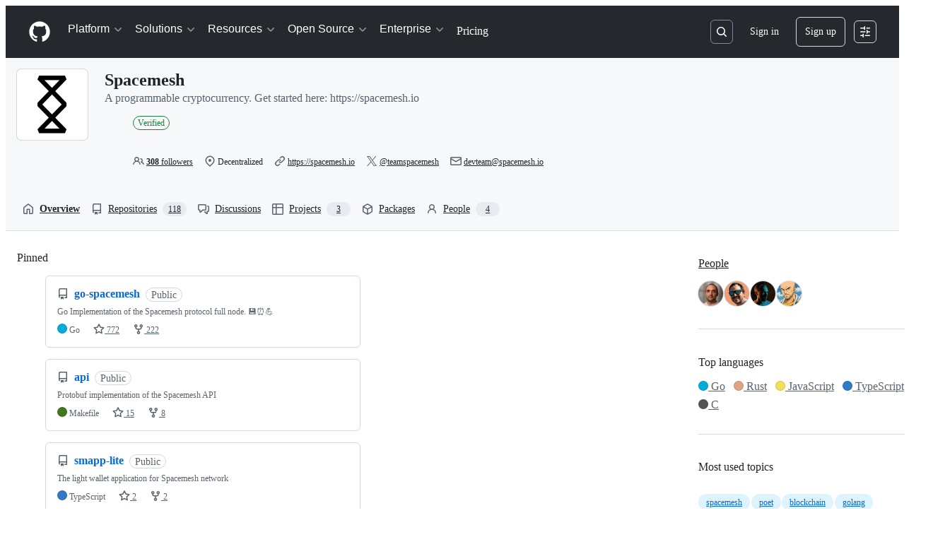

--- FILE ---
content_type: application/javascript
request_url: https://github.githubassets.com/assets/12979-6037a19d779b.js
body_size: 14083
content:
(globalThis.webpackChunk_github_ui_github_ui=globalThis.webpackChunk_github_ui_github_ui||[]).push([[12979],{2833:e=>{e.exports=function(e,t,r,o){var n=r?r.call(o,e,t):void 0;if(void 0!==n)return!!n;if(e===t)return!0;if("object"!=typeof e||!e||"object"!=typeof t||!t)return!1;var i=Object.keys(e),a=Object.keys(t);if(i.length!==a.length)return!1;for(var s=Object.prototype.hasOwnProperty.bind(t),c=0;c<i.length;c++){var l=i[c];if(!s(l))return!1;var d=e[l],u=t[l];if(!1===(n=r?r.call(o,d,u,l):void 0)||void 0===n&&d!==u)return!1}return!0}},4146:(e,t,r)=>{"use strict";var o=r(44363),n={childContextTypes:!0,contextType:!0,contextTypes:!0,defaultProps:!0,displayName:!0,getDefaultProps:!0,getDerivedStateFromError:!0,getDerivedStateFromProps:!0,mixins:!0,propTypes:!0,type:!0},i={name:!0,length:!0,prototype:!0,caller:!0,callee:!0,arguments:!0,arity:!0},a={$$typeof:!0,compare:!0,defaultProps:!0,displayName:!0,propTypes:!0,type:!0},s={};function c(e){return o.isMemo(e)?a:s[e.$$typeof]||n}s[o.ForwardRef]={$$typeof:!0,render:!0,defaultProps:!0,displayName:!0,propTypes:!0},s[o.Memo]=a;var l=Object.defineProperty,d=Object.getOwnPropertyNames,u=Object.getOwnPropertySymbols,f=Object.getOwnPropertyDescriptor,p=Object.getPrototypeOf,m=Object.prototype;e.exports=function e(t,r,o){if("string"!=typeof r){if(m){var n=p(r);n&&n!==m&&e(t,n,o)}var a=d(r);u&&(a=a.concat(u(r)));for(var s=c(t),h=c(r),g=0;g<a.length;++g){var A=a[g];if(!i[A]&&!(o&&o[A])&&!(h&&h[A])&&!(s&&s[A])){var y=f(r,A);try{l(t,A,y)}catch(e){}}}}return t}},8887:(e,t,r)=>{"use strict";r.d(t,{A:()=>o});let o=function(e){function t(e,t,o){var n=t.trim().split(m);t=n;var i=n.length,a=e.length;switch(a){case 0:case 1:var s=0;for(e=0===a?"":e[0]+" ";s<i;++s)t[s]=r(e,t[s],o).trim();break;default:var c=s=0;for(t=[];s<i;++s)for(var l=0;l<a;++l)t[c++]=r(e[l]+" ",n[s],o).trim()}return t}function r(e,t,r){var o=t.charCodeAt(0);switch(33>o&&(o=(t=t.trim()).charCodeAt(0)),o){case 38:return t.replace(h,"$1"+e.trim());case 58:return e.trim()+t.replace(h,"$1"+e.trim());default:if(0<+r&&0<t.indexOf("\f"))return t.replace(h,(58===e.charCodeAt(0)?"":"$1")+e.trim())}return e+t}function o(e,t,r,i){var a=e+";",s=2*t+3*r+4*i;if(944===s){e=a.indexOf(":",9)+1;var c=a.substring(e,a.length-1).trim();return c=a.substring(0,e).trim()+c+";",1===j||2===j&&n(c,1)?"-webkit-"+c+c:c}if(0===j||2===j&&!n(a,1))return a;switch(s){case 1015:return 97===a.charCodeAt(10)?"-webkit-"+a+a:a;case 951:return 116===a.charCodeAt(3)?"-webkit-"+a+a:a;case 963:return 110===a.charCodeAt(5)?"-webkit-"+a+a:a;case 1009:if(100!==a.charCodeAt(4))break;case 969:case 942:return"-webkit-"+a+a;case 978:return"-webkit-"+a+"-moz-"+a+a;case 1019:case 983:return"-webkit-"+a+"-moz-"+a+"-ms-"+a+a;case 883:if(45===a.charCodeAt(8))return"-webkit-"+a+a;if(0<a.indexOf("image-set(",11))return a.replace(S,"$1-webkit-$2")+a;break;case 932:if(45===a.charCodeAt(4))switch(a.charCodeAt(5)){case 103:return"-webkit-box-"+a.replace("-grow","")+"-webkit-"+a+"-ms-"+a.replace("grow","positive")+a;case 115:return"-webkit-"+a+"-ms-"+a.replace("shrink","negative")+a;case 98:return"-webkit-"+a+"-ms-"+a.replace("basis","preferred-size")+a}return"-webkit-"+a+"-ms-"+a+a;case 964:return"-webkit-"+a+"-ms-flex-"+a+a;case 1023:if(99!==a.charCodeAt(8))break;return"-webkit-box-pack"+(c=a.substring(a.indexOf(":",15)).replace("flex-","").replace("space-between","justify"))+"-webkit-"+a+"-ms-flex-pack"+c+a;case 1005:return f.test(a)?a.replace(u,":-webkit-")+a.replace(u,":-moz-")+a:a;case 1e3:switch(t=(c=a.substring(13).trim()).indexOf("-")+1,c.charCodeAt(0)+c.charCodeAt(t)){case 226:c=a.replace(w,"tb");break;case 232:c=a.replace(w,"tb-rl");break;case 220:c=a.replace(w,"lr");break;default:return a}return"-webkit-"+a+"-ms-"+c+a;case 1017:if(-1===a.indexOf("sticky",9))break;case 975:switch(t=(a=e).length-10,s=(c=(33===a.charCodeAt(t)?a.substring(0,t):a).substring(e.indexOf(":",7)+1).trim()).charCodeAt(0)+(0|c.charCodeAt(7))){case 203:if(111>c.charCodeAt(8))break;case 115:a=a.replace(c,"-webkit-"+c)+";"+a;break;case 207:case 102:a=a.replace(c,"-webkit-"+(102<s?"inline-":"")+"box")+";"+a.replace(c,"-webkit-"+c)+";"+a.replace(c,"-ms-"+c+"box")+";"+a}return a+";";case 938:if(45===a.charCodeAt(5))switch(a.charCodeAt(6)){case 105:return c=a.replace("-items",""),"-webkit-"+a+"-webkit-box-"+c+"-ms-flex-"+c+a;case 115:return"-webkit-"+a+"-ms-flex-item-"+a.replace(v,"")+a;default:return"-webkit-"+a+"-ms-flex-line-pack"+a.replace("align-content","").replace(v,"")+a}break;case 973:case 989:if(45!==a.charCodeAt(3)||122===a.charCodeAt(4))break;case 931:case 953:if(!0===C.test(e))return 115===(c=e.substring(e.indexOf(":")+1)).charCodeAt(0)?o(e.replace("stretch","fill-available"),t,r,i).replace(":fill-available",":stretch"):a.replace(c,"-webkit-"+c)+a.replace(c,"-moz-"+c.replace("fill-",""))+a;break;case 962:if(a="-webkit-"+a+(102===a.charCodeAt(5)?"-ms-"+a:"")+a,211===r+i&&105===a.charCodeAt(13)&&0<a.indexOf("transform",10))return a.substring(0,a.indexOf(";",27)+1).replace(p,"$1-webkit-$2")+a}return a}function n(e,t){var r=e.indexOf(1===t?":":"{"),o=e.substring(0,3!==t?r:10);return r=e.substring(r+1,e.length-1),N(2!==t?o:o.replace(x,"$1"),r,t)}function i(e,t){var r=o(t,t.charCodeAt(0),t.charCodeAt(1),t.charCodeAt(2));return r!==t+";"?r.replace(b," or ($1)").substring(4):"("+t+")"}function a(e,t,r,o,n,i,a,s,l,d){for(var u,f=0,p=t;f<P;++f)switch(u=I[f].call(c,e,p,r,o,n,i,a,s,l,d)){case void 0:case!1:case!0:case null:break;default:p=u}if(p!==t)return p}function s(e){return void 0!==(e=e.prefix)&&(N=null,e?"function"!=typeof e?j=1:(j=2,N=e):j=0),s}function c(e,r){var s=e;if(33>s.charCodeAt(0)&&(s=s.trim()),s=[s],0<P){var c=a(-1,r,s,s,O,k,0,0,0,0);void 0!==c&&"string"==typeof c&&(r=c)}var u=function e(r,s,c,u,f){for(var p,m,h,w,b,v=0,x=0,C=0,S=0,I=0,N=0,E=h=p=0,F=0,B=0,z=0,M=0,$=c.length,D=$-1,V="",H="",G="",W="";F<$;){if(m=c.charCodeAt(F),F===D&&0!==x+S+C+v&&(0!==x&&(m=47===x?10:47),S=C=v=0,$++,D++),0===x+S+C+v){if(F===D&&(0<B&&(V=V.replace(d,"")),0<V.trim().length)){switch(m){case 32:case 9:case 59:case 13:case 10:break;default:V+=c.charAt(F)}m=59}switch(m){case 123:for(p=(V=V.trim()).charCodeAt(0),h=1,M=++F;F<$;){switch(m=c.charCodeAt(F)){case 123:h++;break;case 125:h--;break;case 47:switch(m=c.charCodeAt(F+1)){case 42:case 47:e:{for(E=F+1;E<D;++E)switch(c.charCodeAt(E)){case 47:if(42===m&&42===c.charCodeAt(E-1)&&F+2!==E){F=E+1;break e}break;case 10:if(47===m){F=E+1;break e}}F=E}}break;case 91:m++;case 40:m++;case 34:case 39:for(;F++<D&&c.charCodeAt(F)!==m;);}if(0===h)break;F++}if(h=c.substring(M,F),0===p&&(p=(V=V.replace(l,"").trim()).charCodeAt(0)),64===p){switch(0<B&&(V=V.replace(d,"")),m=V.charCodeAt(1)){case 100:case 109:case 115:case 45:B=s;break;default:B=T}if(M=(h=e(s,B,h,m,f+1)).length,0<P&&(b=a(3,h,B=t(T,V,z),s,O,k,M,m,f,u),V=B.join(""),void 0!==b&&0===(M=(h=b.trim()).length)&&(m=0,h="")),0<M)switch(m){case 115:V=V.replace(_,i);case 100:case 109:case 45:h=V+"{"+h+"}";break;case 107:h=(V=V.replace(g,"$1 $2"))+"{"+h+"}",h=1===j||2===j&&n("@"+h,3)?"@-webkit-"+h+"@"+h:"@"+h;break;default:h=V+h,112===u&&(H+=h,h="")}else h=""}else h=e(s,t(s,V,z),h,u,f+1);G+=h,h=z=B=E=p=0,V="",m=c.charCodeAt(++F);break;case 125:case 59:if(1<(M=(V=(0<B?V.replace(d,""):V).trim()).length))switch(0===E&&(45===(p=V.charCodeAt(0))||96<p&&123>p)&&(M=(V=V.replace(" ",":")).length),0<P&&void 0!==(b=a(1,V,s,r,O,k,H.length,u,f,u))&&0===(M=(V=b.trim()).length)&&(V="\0\0"),p=V.charCodeAt(0),m=V.charCodeAt(1),p){case 0:break;case 64:if(105===m||99===m){W+=V+c.charAt(F);break}default:58!==V.charCodeAt(M-1)&&(H+=o(V,p,m,V.charCodeAt(2)))}z=B=E=p=0,V="",m=c.charCodeAt(++F)}}switch(m){case 13:case 10:47===x?x=0:0===1+p&&107!==u&&0<V.length&&(B=1,V+="\0"),0<P*R&&a(0,V,s,r,O,k,H.length,u,f,u),k=1,O++;break;case 59:case 125:if(0===x+S+C+v){k++;break}default:switch(k++,w=c.charAt(F),m){case 9:case 32:if(0===S+v+x)switch(I){case 44:case 58:case 9:case 32:w="";break;default:32!==m&&(w=" ")}break;case 0:w="\\0";break;case 12:w="\\f";break;case 11:w="\\v";break;case 38:0===S+x+v&&(B=z=1,w="\f"+w);break;case 108:if(0===S+x+v+L&&0<E)switch(F-E){case 2:112===I&&58===c.charCodeAt(F-3)&&(L=I);case 8:111===N&&(L=N)}break;case 58:0===S+x+v&&(E=F);break;case 44:0===x+C+S+v&&(B=1,w+="\r");break;case 34:case 39:0===x&&(S=S===m?0:0===S?m:S);break;case 91:0===S+x+C&&v++;break;case 93:0===S+x+C&&v--;break;case 41:0===S+x+v&&C--;break;case 40:0===S+x+v&&(0===p&&(2*I+3*N==533||(p=1)),C++);break;case 64:0===x+C+S+v+E+h&&(h=1);break;case 42:case 47:if(!(0<S+v+C))switch(x){case 0:switch(2*m+3*c.charCodeAt(F+1)){case 235:x=47;break;case 220:M=F,x=42}break;case 42:47===m&&42===I&&M+2!==F&&(33===c.charCodeAt(M+2)&&(H+=c.substring(M,F+1)),w="",x=0)}}0===x&&(V+=w)}N=I,I=m,F++}if(0<(M=H.length)){if(B=s,0<P&&void 0!==(b=a(2,H,B,r,O,k,M,u,f,u))&&0===(H=b).length)return W+H+G;if(H=B.join(",")+"{"+H+"}",0!=j*L){switch(2!==j||n(H,2)||(L=0),L){case 111:H=H.replace(y,":-moz-$1")+H;break;case 112:H=H.replace(A,"::-webkit-input-$1")+H.replace(A,"::-moz-$1")+H.replace(A,":-ms-input-$1")+H}L=0}}return W+H+G}(T,s,r,0,0);return 0<P&&void 0!==(c=a(-2,u,s,s,O,k,u.length,0,0,0))&&(u=c),L=0,k=O=1,u}var l=/^\0+/g,d=/[\0\r\f]/g,u=/: */g,f=/zoo|gra/,p=/([,: ])(transform)/g,m=/,\r+?/g,h=/([\t\r\n ])*\f?&/g,g=/@(k\w+)\s*(\S*)\s*/,A=/::(place)/g,y=/:(read-only)/g,w=/[svh]\w+-[tblr]{2}/,_=/\(\s*(.*)\s*\)/g,b=/([\s\S]*?);/g,v=/-self|flex-/g,x=/[^]*?(:[rp][el]a[\w-]+)[^]*/,C=/stretch|:\s*\w+\-(?:conte|avail)/,S=/([^-])(image-set\()/,k=1,O=1,L=0,j=1,T=[],I=[],P=0,N=null,R=0;return c.use=function e(t){switch(t){case void 0:case null:P=I.length=0;break;default:if("function"==typeof t)I[P++]=t;else if("object"==typeof t)for(var r=0,o=t.length;r<o;++r)e(t[r]);else R=0|!!t}return e},c.set=s,void 0!==e&&s(e),c}},12683:(e,t,r)=>{"use strict";r.d(t,{lF:()=>$,Wy:()=>H,eu:()=>K,cA:()=>w,az:()=>o.A,BI:()=>Z,$n:()=>et,$c:()=>eu,Hx:()=>ep,MJ:()=>eh,DZ:()=>ev,K0:()=>eS,JU:()=>eL,N_:()=>eI,z9:()=>eN,zY:()=>eV.z,Iz:()=>eJ,y$:()=>e0,EY:()=>e5,ks:()=>tn,TM:()=>e8,NP:()=>p,Kf:()=>ta,ou:()=>td,m_:()=>ts.m,PA:()=>tf,Ou:()=>tA,h1:()=>d,sx:()=>C.A,yB:()=>v,DP:()=>m});var o=r(45846),n=r(96540),i=r(40961),a=r(38267),s=r(565),c=r(49021),l=r(36293),d=r(14744),u=r(74848);let f=n.createContext({setColorMode:()=>null,setDayScheme:()=>null,setNightScheme:()=>null}),p=({children:e,...t})=>{let{theme:r,colorMode:o,dayScheme:p,nightScheme:A}=m(),y=t.theme??r??s.A,w=(0,c.B)(),{resolvedServerColorMode:_}=(e=>{try{let t=document.getElementById(`__PRIMER_DATA_${e}__`)?.textContent;if(t)return JSON.parse(t)}catch(e){}return{}})(w),b=n.useRef(_),[v,x]=(0,l.N)(t.colorMode??o??"day"),[C,S]=(0,l.N)(t.dayScheme??p??"light"),[k,O]=(0,l.N)(t.nightScheme??A??"dark"),L=function(){let[e,t]=n.useState(h);return n.useEffect(()=>{let e=window?.matchMedia?.("(prefers-color-scheme: dark)");function r(e){return e?"night":"day"}function o(e){t(r(e.matches))}if(e){if(t(r(e.matches)),void 0!==e.addEventListener)return e.addEventListener("change",o),function(){e.removeEventListener("change",o)};if(void 0!==e.addListener)return e.addListener(o),function(){e.removeListener(o)}}},[]),e}(),j=b.current||g(v,L),T=function(e,t,r){switch(e){case"day":case"light":return t;case"dark":case"night":return r}}(j,C,k),{resolvedTheme:I,resolvedColorScheme:P}=n.useMemo(()=>(function(e,t){if(!e.colorSchemes)return{resolvedTheme:e,resolvedColorScheme:void 0};if(!e.colorSchemes[t]){console.error(`\`${t}\` scheme not defined in \`theme.colorSchemes\``);let r=Object.keys(e.colorSchemes)[0];return{resolvedTheme:d(e,e.colorSchemes[r]),resolvedColorScheme:r}}return{resolvedTheme:d(e,e.colorSchemes[t]),resolvedColorScheme:t}})(y,T),[y,T]);return n.useEffect(function(){let e=g(v,L);b.current&&(b.current!==e&&window.setTimeout(()=>{i.flushSync(()=>{x(e)}),x(v)}),b.current=null)},[v,L,x]),(0,u.jsx)(f.Provider,{value:{theme:I,colorScheme:T,colorMode:v,resolvedColorMode:j,resolvedColorScheme:P,dayScheme:C,nightScheme:k,setColorMode:x,setDayScheme:S,setNightScheme:O},children:(0,u.jsxs)(a.NP,{theme:I,children:[e,t.preventSSRMismatch?(0,u.jsx)("script",{type:"application/json",id:`__PRIMER_DATA_${w}__`,dangerouslySetInnerHTML:{__html:JSON.stringify({resolvedServerColorMode:j})}}):null]})})};function m(){return n.useContext(f)}function h(){return"undefined"!=typeof window&&window.matchMedia?.("(prefers-color-scheme: dark)")?.matches?"night":"day"}function g(e,t){return"auto"===e?t:e}var A=r(34164);r(43842);let y=(0,a.DU)(["*{box-sizing:border-box;}body{margin:0;}table{border-collapse:collapse;}[data-color-mode='light'] input{color-scheme:light;}[data-color-mode='dark'] input{color-scheme:dark;}@media (prefers-color-scheme:light){[data-color-mode='auto'][data-light-theme*='light']{color-scheme:light;}}@media (prefers-color-scheme:dark){[data-color-mode='auto'][data-dark-theme*='dark']{color-scheme:dark;}}[role='button']:focus:not(:focus-visible):not(:global(.focus-visible)),[role='tabpanel'][tabindex='0']:focus:not(:focus-visible):not(:global(.focus-visible)),button:focus:not(:focus-visible):not(:global(.focus-visible)),summary:focus:not(:focus-visible):not(:global(.focus-visible)),a:focus:not(:focus-visible):not(:global(.focus-visible)){outline:none;box-shadow:none;}[tabindex='0']:focus:not(:focus-visible):not(:global(.focus-visible)),details-dialog:focus:not(:focus-visible):not(:global(.focus-visible)){outline:none;}.BaseStyles{font-family:var(--BaseStyles-fontFamily,var(--fontStack-system));line-height:var(--BaseStyles-lineHeight,1.5);color:var(--BaseStyles-fgColor,var(--fgColor-default));&:has([data-color-mode='light']){input &{color-scheme:light;}}&:has([data-color-mode='dark']){input &{color-scheme:dark;}}:where(a:not([class*='prc-']):not([class*='PRC-']):not([class*='Primer_Brand__'])){color:var(--fgColor-accent,var(--color-accent-fg));text-decoration:none;&:hover{text-decoration:underline;}}}"]);function w({children:e,color:t,fontFamily:r,lineHeight:o,className:n,as:i="div",style:a,...s}){let{colorMode:c,colorScheme:l,dayScheme:d,nightScheme:f}=m();return(0,u.jsxs)(i,{className:(0,A.$)("BaseStyles",n),"data-portal-root":!0,"data-color-mode":"auto"===c?"auto":l?.includes("dark")?"dark":"light","data-light-theme":d,"data-dark-theme":f,style:{"--BaseStyles-fgColor":t,"--BaseStyles-fontFamily":r,"--BaseStyles-lineHeight":o,...a},...s,children:[(0,u.jsx)(y,{colorScheme:l?.includes("dark")?"dark":"light"}),e]})}var _=r(57227);let{Jt:b}=r(57304),v=e=>(0,_.y)(e,b(s.A,e));var x=r(5524),C=r(49539);let S=(0,a.Ay)(x.l).withConfig({shouldForwardProp:e=>"sx"!==e}).withConfig({displayName:"ActionList__StyledActionList",componentId:"sc-hw2362-0"})(["",""],C.A),k=n.forwardRef(function({as:e,...t},r){return(0,u.jsx)(S,{ref:r,...t,...e?{forwardedAs:e}:{}})}),O=(0,a.Ay)(x.l.LinkItem).withConfig({shouldForwardProp:e=>"sx"!==e}).withConfig({displayName:"ActionList__StyledActionListLinkItem",componentId:"sc-hw2362-1"})(["",""],C.A),L=n.forwardRef(({children:e,as:t,...r},o)=>(0,u.jsx)(O,{ref:o,...r,...t?{forwardedAs:t}:{},children:e}));L.displayName="ActionList.LinkItem";let j=(0,a.Ay)(x.l.TrailingAction).withConfig({shouldForwardProp:e=>"sx"!==e}).withConfig({displayName:"ActionList__StyledActionListTrailingAction",componentId:"sc-hw2362-2"})(["",""],C.A),T=n.forwardRef((e,t)=>{let{as:r,...o}=e;return(0,u.jsx)(j,{...o,...r?{forwardedAs:r}:{},ref:t})}),I=(0,a.Ay)(x.l.Item).withConfig({shouldForwardProp:e=>"sx"!==e}).withConfig({displayName:"ActionList__StyledActionListItem",componentId:"sc-hw2362-3"})(["",""],C.A),P=n.forwardRef(({children:e,as:t,...r},o)=>(0,u.jsx)(I,{ref:o,...r,...t?{forwardedAs:t}:{},children:e})),N=(0,a.Ay)(x.l.Group).withConfig({shouldForwardProp:e=>"sx"!==e}).withConfig({displayName:"ActionList__StyledActionListGroup",componentId:"sc-hw2362-4"})(["",""],C.A),R=({children:e,as:t,...r})=>(0,u.jsx)(N,{...r,...t?{forwardedAs:t}:{},children:e});R.displayName="ActionList.Group";let E=(0,a.Ay)(x.l.Divider).withConfig({shouldForwardProp:e=>"sx"!==e}).withConfig({displayName:"ActionList__ActionListDivider",componentId:"sc-hw2362-5"})(["",""],C.A),F=(0,a.Ay)(x.l.LeadingVisual).withConfig({shouldForwardProp:e=>"sx"!==e}).withConfig({displayName:"ActionList__StyledActionListLeadingVisual",componentId:"sc-hw2362-6"})(["",""],C.A),B=({children:e,as:t,...r})=>(0,u.jsx)(F,{...r,...t?{forwardedAs:t}:{},children:e});B.displayName="ActionList.LeadingVisual";let z=(0,a.Ay)(x.l.TrailingVisual).withConfig({shouldForwardProp:e=>"sx"!==e}).withConfig({displayName:"ActionList__StyledActionListTrailingVisual",componentId:"sc-hw2362-7"})(["",""],C.A),M=({children:e,as:t,...r})=>(0,u.jsx)(z,{...r,...t?{forwardedAs:t}:{},children:e});M.displayName="ActionList.TrailingVisual";let $=Object.assign(k,{Item:P,LinkItem:L,Group:R,GroupHeading:x.l.GroupHeading,Divider:E,Description:x.l.Description,LeadingVisual:B,TrailingVisual:M,Heading:x.l.Heading,TrailingAction:T});P.__SLOT__=x.l.Item.__SLOT__,L.__SLOT__=x.l.LinkItem.__SLOT__,R.__SLOT__=x.l.Group.__SLOT__,E.__SLOT__=x.l.Divider.__SLOT__,B.__SLOT__=x.l.LeadingVisual.__SLOT__,M.__SLOT__=x.l.TrailingVisual.__SLOT__,T.__SLOT__=x.l.TrailingAction.__SLOT__;var D=r(94236);let V=(0,a.Ay)(D.W.Overlay).withConfig({shouldForwardProp:e=>"sx"!==e}).withConfig({displayName:"ActionMenu__ActionMenuOverlay",componentId:"sc-w5s60e-0"})(["",""],C.A),H=Object.assign(D.W,{Button:D.W.Button,Anchor:D.W.Anchor,Overlay:V,Divider:D.W.Divider});V.__SLOT__=D.W.Overlay.__SLOT__;var G=r(55213);let W=(0,a.Ay)(G.A.Overlay).withConfig({shouldForwardProp:e=>"sx"!==e}).withConfig({displayName:"Autocomplete__AutocompleteOverlay",componentId:"sc-j8ax2e-0"})(["",""],C.A),U=(0,a.Ay)(G.A.Input).withConfig({shouldForwardProp:e=>"sx"!==e}).withConfig({displayName:"Autocomplete__AutocompleteInput",componentId:"sc-j8ax2e-1"})(["",""],C.A);Object.assign(G.A,{Context:G.A.Context,Input:U,Menu:G.A.Menu,Overlay:W}),W.__SLOT__=G.A.Overlay.__SLOT__;var q=r(51790);let K=(0,n.forwardRef)(function(e,t){return(0,u.jsx)(o.A,{as:q.A,ref:t,...e})});var X=r(76662);let Y=(0,a.Ay)(X.A).withConfig({shouldForwardProp:e=>"sx"!==e}).withConfig({displayName:"Breadcrumbs__BreadcrumbsImpl",componentId:"sc-1qj8pw-0"})(["",""],C.A),J=(0,a.Ay)(X.A.Item).withConfig({shouldForwardProp:e=>"sx"!==e}).withConfig({displayName:"Breadcrumbs__StyledBreadcrumbsItem",componentId:"sc-1qj8pw-1"})(["",""],C.A),Z=Object.assign(Y,{Item:function({as:e,...t}){return(0,u.jsx)(J,{...t,...e?{forwardedAs:e}:{}})}});var Q=r(21373);let ee=(0,a.Ay)(Q.Q).withConfig({shouldForwardProp:e=>"sx"!==e}).withConfig({displayName:"Button__StyledButtonComponent",componentId:"sc-vqy3e4-0"})(["",""],C.A),et=(0,n.forwardRef)(({as:e,sx:t,style:r,...o},n)=>{let{block:i,size:a="medium",leadingVisual:s,trailingVisual:c,trailingAction:l}=o,d={},f={...r||{}};if(null!==t&&Object.keys(t||{}).length>0){d=er({block:i,size:a,leadingVisual:s,trailingVisual:c,trailingAction:l},t);let{color:e}=t;e&&(f["--button-color"]=e)}return(0,u.jsx)(ee,{style:f,sx:d,ref:n,...o,...e?{forwardedAs:e}:{}})});function er(e,t){let r=`[data-size="${e.size}"]`,o=e.block?'[data-block="block"]':"",n=e.leadingVisual||e.trailingVisual||e.trailingAction?"":"[data-no-visuals]",i=`&${r}${o}${n}`,a={};return t&&(a[i]=t),a}et.displayName="Button",et.__SLOT__=Q.Q.__SLOT__;var eo=r(46720);(0,n.forwardRef)(function(e,t){return(0,u.jsx)(o.A,{as:eo.A,ref:t,...e})}).__SLOT__=eo.A.__SLOT__;var en=r(64451);let ei=e=>(0,u.jsx)(o.A,{as:en.A,...e}),ea=e=>(0,u.jsx)(o.A,{as:en.A.Label,...e}),es=e=>(0,u.jsx)(o.A,{as:en.A.Caption,...e}),ec=e=>(0,u.jsx)(o.A,{as:en.A.Validation,...e});Object.assign(ei,{Label:ea,Caption:es,Validation:ec}),ei.__SLOT__=en.A.__SLOT__,ea.__SLOT__=en.A.Label.__SLOT__,es.__SLOT__=en.A.Caption.__SLOT__,ec.__SLOT__=en.A.Validation.__SLOT__;var el=r(12996);(0,a.Ay)(el.A).withConfig({shouldForwardProp:e=>"sx"!==e}).withConfig({displayName:"CircleBadge",componentId:"sc-1u7lp3v-0"})(["",""],C.A);var ed=r(57478);let eu=(0,n.forwardRef)(function(e,t){return(0,u.jsx)(o.A,{as:ed.A,ref:t,...e})});r(85203);var ef=r(72511);let ep=(0,a.Ay)(ef.A).withConfig({shouldForwardProp:e=>"sx"!==e}).withConfig({displayName:"Flash",componentId:"sc-413izo-0"})(["",""],C.A);var em=r(86877);let eh=Object.assign((0,a.Ay)(em.A).withConfig({shouldForwardProp:e=>"sx"!==e}).withConfig({displayName:"FormControl__FormControlImpl",componentId:"sc-1642wfe-0"})(["",""],C.A),{__SLOT__:em.A.__SLOT__,Caption:em.A.Caption,LeadingVisual:em.A.LeadingVisual,Validation:em.A.Validation,Label:em.A.Label});var eg=r(4355);let eA=(0,n.forwardRef)(function(e,t){return(0,u.jsx)(o.A,{as:eg.A,ref:t,...e})}),ey=(0,n.forwardRef)(({as:e,...t},r)=>(0,u.jsx)(eA,{...t,...e?{forwardedAs:e}:{},ref:r})),ew=(0,n.forwardRef)(function(e,t){return(0,u.jsx)(o.A,{as:eg.A.Item,ref:t,...e})}),e_=(0,n.forwardRef)(function(e,t){return(0,u.jsx)(o.A,{as:eg.A.Link,ref:t,...e})});Object.assign(ey,{Item:ew,Link:(0,n.forwardRef)(({as:e,...t},r)=>(0,u.jsx)(e_,{...t,...e?{forwardedAs:e}:{},ref:r}))});var eb=r(81960);let ev=(0,a.Ay)(eb.A).withConfig({shouldForwardProp:e=>"sx"!==e}).withConfig({displayName:"Heading",componentId:"sc-1vc165i-0"})(["",""],C.A);var ex=r(26108);let eC=(0,a.Ay)(ex.K).withConfig({shouldForwardProp:e=>"sx"!==e}).withConfig({displayName:"IconButton__StyledIconButton",componentId:"sc-i53dt6-0"})(["",""],C.A),eS=(0,n.forwardRef)(({as:e,sx:t,...r},o)=>{let n=t,{size:i="medium"}=r;return null!=t&&Object.keys(t).length>0&&(n=er({size:i},t)),(0,u.jsx)(eC,{sx:n,...r,...e?{forwardedAs:e}:{},ref:o})});eS.__SLOT__=ex.K.__SLOT__;var ek=r(26607);let eO=(0,a.Ay)(ek.A).withConfig({shouldForwardProp:e=>"sx"!==e}).withConfig({displayName:"Label__StyledLabel",componentId:"sc-1cpass9-0"})(["",""],C.A),eL=(0,n.forwardRef)(({as:e,...t},r)=>(0,u.jsx)(eO,{...t,...e?{forwardedAs:e}:{},ref:r}));var ej=r(84268);let eT=(0,a.Ay)(ej.A).withConfig({shouldForwardProp:e=>"sx"!==e}).withConfig({displayName:"Link__StyledLink",componentId:"sc-1syctfj-0"})(["",""],C.A),eI=(0,n.forwardRef)(({as:e,...t},r)=>(0,u.jsx)(eT,{...t,...e?{forwardedAs:e}:{},ref:r}));var eP=r(73077);let eN=(0,a.Ay)(eP.z).withConfig({shouldForwardProp:e=>"sx"!==e}).withConfig({displayName:"LinkButton",componentId:"sc-1v6zkmg-0"})(["",""],C.A);var eR=r(61864);let eE=(0,a.Ay)(eR.c).withConfig({shouldForwardProp:e=>"sx"!==e}).withConfig({displayName:"NavList__StyledNavListImpl",componentId:"sc-86jrwg-0"})(["",""],C.A),eF=(0,n.forwardRef)(function({as:e,...t},r){return(0,u.jsx)(eE,{ref:r,...e?{forwardedAs:e}:{},...t})}),eB=(0,a.Ay)(eR.c.Item).withConfig({shouldForwardProp:e=>"sx"!==e}).withConfig({displayName:"NavList__StyledNavListItem",componentId:"sc-86jrwg-1"})(["",""],C.A),ez=(0,n.forwardRef)(({as:e,...t},r)=>(0,u.jsx)(eB,{...t,...e?{forwardedAs:e}:{},ref:r})),eM=(0,a.Ay)(eR.c.LeadingVisual).withConfig({shouldForwardProp:e=>"sx"!==e}).withConfig({displayName:"NavList__StyledNavListLeadingVisual",componentId:"sc-86jrwg-2"})(["",""],C.A),e$=(0,n.forwardRef)(({as:e,...t},r)=>(0,u.jsx)(eM,{...t,...e?{forwardedAs:e}:{},ref:r}));e$.__SLOT__=eR.c.LeadingVisual.__SLOT__,Object.assign(eF,{Item:ez,Group:eR.c.Group,GroupHeading:eR.c.GroupHeading,LeadingVisual:e$,SubNav:eR.c.SubNav,Divider:eR.c.Divider,TrailingVisual:eR.c.TrailingVisual,TrailingAction:eR.c.TrailingAction,GroupExpand:eR.c.GroupExpand});var eD=r(79080);(0,a.Ay)(eD.Ay).withConfig({shouldForwardProp:e=>"sx"!==e}).withConfig({displayName:"Overlay",componentId:"sc-tjbd74-0"})(["",""],C.A);var eV=r(65729),eH=r(15837);let eG=e=>(0,u.jsx)(o.A,{as:eH.A,...e}),eW=e=>(0,u.jsx)(o.A,{as:eH.A.Label,...e}),eU=e=>(0,u.jsx)(o.A,{as:eH.A.Caption,...e}),eq=e=>(0,u.jsx)(o.A,{as:eH.A.Validation,...e});Object.assign(eG,{Label:eW,Caption:eU,Validation:eq}),eG.__SLOT__=eH.A.__SLOT__,eW.__SLOT__=eH.A.Label.__SLOT__,eU.__SLOT__=eH.A.Caption.__SLOT__,eq.__SLOT__=eH.A.Validation.__SLOT__;var eK=r(52070);let eX=e=>(0,u.jsx)(o.A,{as:eK.I.Button,...e}),eY=e=>(0,u.jsx)(o.A,{as:eK.I.IconButton,...e}),eJ=Object.assign(e=>(0,u.jsx)(o.A,{as:eK.I,...e}),{__SLOT__:eK.I.__SLOT__,Button:eX,IconButton:eY});eX.__SLOT__=eK.I.Button.__SLOT__,eY.__SLOT__=eK.I.IconButton.__SLOT__;var eZ=r(96296);(0,a.Ay)(eZ.A).withConfig({shouldForwardProp:e=>"sx"!==e}).withConfig({displayName:"Select__StyledSelect",componentId:"sc-1pyiuc8-0"})(["",""],C.A);var eQ=r(69726);let e0=(0,a.Ay)(eQ.A).withConfig({shouldForwardProp:e=>"sx"!==e}).withConfig({displayName:"Spinner",componentId:"sc-jbw2a0-0"})(["",""],C.A);var e1=r(75300);let e2=(0,n.forwardRef)(function(e,t){return(0,u.jsx)(o.A,{as:e1.A,ref:t,...e})}),e4=(0,n.forwardRef)(function(e,t){return(0,u.jsx)(o.A,{as:e1.A.Link,ref:t,...e})});Object.assign(e2,{__SLOT__:e1.A.__SLOT__,Link:e4}),e4.__SLOT__=e1.A.Link.__SLOT__;var e3=r(98552);let e9=(0,a.Ay)(e3.A).withConfig({shouldForwardProp:e=>"sx"!==e}).withConfig({displayName:"Text__StyledText",componentId:"sc-1klmep6-0"})(["",""],C.A),e5=(0,n.forwardRef)(({as:e,...t},r)=>(0,u.jsx)(e9,{...t,...e?{forwardedAs:e}:{},ref:r}));var e6=r(4175);let e7=(0,a.Ay)(e6.Ay).withConfig({shouldForwardProp:e=>"sx"!==e}).withConfig({displayName:"Textarea__StyledTextarea",componentId:"sc-40d1gp-0"})(["",""],C.A),e8=(0,n.forwardRef)(({as:e,...t},r)=>(0,u.jsx)(e7,{...t,...e?{forwardedAs:e}:{},ref:r}));var te=r(99511);let tt=(0,a.Ay)(te.A).withConfig({shouldForwardProp:e=>"sx"!==e}).withConfig({displayName:"TextInput__StyledTextInput",componentId:"sc-ttxlvl-0"})(["",""],C.A),tr=(0,n.forwardRef)(({as:e,...t},r)=>(0,u.jsx)(tt,{ref:r,...t,...e?{forwardedAs:e}:{}})),to=(0,a.Ay)(te.A.Action).withConfig({shouldForwardProp:e=>"sx"!==e}).withConfig({displayName:"TextInput__TextInputAction",componentId:"sc-ttxlvl-1"})(["",""],C.A),tn=Object.assign(tr,{__SLOT__:te.A.__SLOT__,Action:to});to.displayName="TextInputAction",tr.displayName="TextInput";var ti=r(5956);let ta=Object.assign((0,n.forwardRef)(function(e,t){return(0,u.jsx)(o.A,{as:ti.A,ref:t,...e})}),{Item:(0,n.forwardRef)(function(e,t){return(0,u.jsx)(o.A,{as:ti.A.Item,ref:t,...e})}),Badge:function(e){return(0,u.jsx)(o.A,{as:ti.A.Badge,...e})},Body:(0,n.forwardRef)(function(e,t){return(0,u.jsx)(o.A,{as:ti.A.Body,ref:t,...e})}),Break:(0,n.forwardRef)(function(e,t){return(0,u.jsx)(o.A,{as:ti.A.Break,ref:t,...e})})});var ts=r(49716),tc=r(51933);let tl=(0,a.Ay)(tc.A).withConfig({shouldForwardProp:e=>"sx"!==e}).withConfig({displayName:"Token__StyledToken",componentId:"sc-ldn0r8-0"})(["",""],C.A),td=(0,n.forwardRef)(({as:e,...t},r)=>(0,u.jsx)(tl,{...t,...e?{forwardedAs:e}:{},ref:r}));var tu=r(69497);let tf=(0,a.Ay)(tu.A).withConfig({shouldForwardProp:e=>"sx"!==e}).withConfig({displayName:"Truncate",componentId:"sc-x3i4it-0"})(["",""],C.A);var tp=r(19579);let tm=(0,n.forwardRef)(function(e,t){return(0,u.jsx)(o.A,{as:tp.O,ref:t,...e})}),th=(0,n.forwardRef)(({as:e,...t},r)=>(0,u.jsx)(tm,{...t,...e?{forwardedAs:e}:{},ref:r})),tg=(0,a.Ay)(tp.O.Item).withConfig({shouldForwardProp:e=>"sx"!==e}).withConfig({displayName:"UnderlineNav__StyledUnderlineNavItem",componentId:"sc-dx6br2-0"})(["",""],C.A),tA=Object.assign(th,{Item:(0,n.forwardRef)(({as:e,...t},r)=>(0,u.jsx)(tg,{...t,...e?{forwardedAs:e}:{},ref:r}))})},14744:e=>{"use strict";var t=function(e){var t,o,n;return!!(t=e)&&"object"==typeof t&&(o=e,"[object RegExp]"!==(n=Object.prototype.toString.call(o))&&"[object Date]"!==n&&o.$$typeof!==r)},r="function"==typeof Symbol&&Symbol.for?Symbol.for("react.element"):60103;function o(e,t){return!1!==t.clone&&t.isMergeableObject(e)?s(Array.isArray(e)?[]:{},e,t):e}function n(e,t,r){return e.concat(t).map(function(e){return o(e,r)})}function i(e){return Object.keys(e).concat(Object.getOwnPropertySymbols?Object.getOwnPropertySymbols(e).filter(function(t){return Object.propertyIsEnumerable.call(e,t)}):[])}function a(e,t){try{return t in e}catch(e){return!1}}function s(e,r,c){(c=c||{}).arrayMerge=c.arrayMerge||n,c.isMergeableObject=c.isMergeableObject||t,c.cloneUnlessOtherwiseSpecified=o;var l,d,u=Array.isArray(r);return u!==Array.isArray(e)?o(r,c):u?c.arrayMerge(e,r,c):(d={},(l=c).isMergeableObject(e)&&i(e).forEach(function(t){d[t]=o(e[t],l)}),i(r).forEach(function(t){a(e,t)&&!(Object.hasOwnProperty.call(e,t)&&Object.propertyIsEnumerable.call(e,t))||(a(e,t)&&l.isMergeableObject(r[t])?d[t]=(function(e,t){if(!t.customMerge)return s;var r=t.customMerge(e);return"function"==typeof r?r:s})(t,l)(e[t],r[t],l):d[t]=o(r[t],l))}),d)}s.all=function(e,t){if(!Array.isArray(e))throw Error("first argument should be an array");return e.reduce(function(e,r){return s(e,r,t)},{})},e.exports=s},15455:(e,t,r)=>{"use strict";r.d(t,{A:()=>a});var o,n,i=/^((children|dangerouslySetInnerHTML|key|ref|autoFocus|defaultValue|defaultChecked|innerHTML|suppressContentEditableWarning|suppressHydrationWarning|valueLink|abbr|accept|acceptCharset|accessKey|action|allow|allowUserMedia|allowPaymentRequest|allowFullScreen|allowTransparency|alt|async|autoComplete|autoPlay|capture|cellPadding|cellSpacing|challenge|charSet|checked|cite|classID|className|cols|colSpan|content|contentEditable|contextMenu|controls|controlsList|coords|crossOrigin|data|dateTime|decoding|default|defer|dir|disabled|disablePictureInPicture|download|draggable|encType|enterKeyHint|form|formAction|formEncType|formMethod|formNoValidate|formTarget|frameBorder|headers|height|hidden|high|href|hrefLang|htmlFor|httpEquiv|id|inputMode|integrity|is|keyParams|keyType|kind|label|lang|list|loading|loop|low|marginHeight|marginWidth|max|maxLength|media|mediaGroup|method|min|minLength|multiple|muted|name|nonce|noValidate|open|optimum|pattern|placeholder|playsInline|poster|preload|profile|radioGroup|readOnly|referrerPolicy|rel|required|reversed|role|rows|rowSpan|sandbox|scope|scoped|scrolling|seamless|selected|shape|size|sizes|slot|span|spellCheck|src|srcDoc|srcLang|srcSet|start|step|style|summary|tabIndex|target|title|translate|type|useMap|value|width|wmode|wrap|about|datatype|inlist|prefix|property|resource|typeof|vocab|autoCapitalize|autoCorrect|autoSave|color|incremental|fallback|inert|itemProp|itemScope|itemType|itemID|itemRef|on|option|results|security|unselectable|accentHeight|accumulate|additive|alignmentBaseline|allowReorder|alphabetic|amplitude|arabicForm|ascent|attributeName|attributeType|autoReverse|azimuth|baseFrequency|baselineShift|baseProfile|bbox|begin|bias|by|calcMode|capHeight|clip|clipPathUnits|clipPath|clipRule|colorInterpolation|colorInterpolationFilters|colorProfile|colorRendering|contentScriptType|contentStyleType|cursor|cx|cy|d|decelerate|descent|diffuseConstant|direction|display|divisor|dominantBaseline|dur|dx|dy|edgeMode|elevation|enableBackground|end|exponent|externalResourcesRequired|fill|fillOpacity|fillRule|filter|filterRes|filterUnits|floodColor|floodOpacity|focusable|fontFamily|fontSize|fontSizeAdjust|fontStretch|fontStyle|fontVariant|fontWeight|format|from|fr|fx|fy|g1|g2|glyphName|glyphOrientationHorizontal|glyphOrientationVertical|glyphRef|gradientTransform|gradientUnits|hanging|horizAdvX|horizOriginX|ideographic|imageRendering|in|in2|intercept|k|k1|k2|k3|k4|kernelMatrix|kernelUnitLength|kerning|keyPoints|keySplines|keyTimes|lengthAdjust|letterSpacing|lightingColor|limitingConeAngle|local|markerEnd|markerMid|markerStart|markerHeight|markerUnits|markerWidth|mask|maskContentUnits|maskUnits|mathematical|mode|numOctaves|offset|opacity|operator|order|orient|orientation|origin|overflow|overlinePosition|overlineThickness|panose1|paintOrder|pathLength|patternContentUnits|patternTransform|patternUnits|pointerEvents|points|pointsAtX|pointsAtY|pointsAtZ|preserveAlpha|preserveAspectRatio|primitiveUnits|r|radius|refX|refY|renderingIntent|repeatCount|repeatDur|requiredExtensions|requiredFeatures|restart|result|rotate|rx|ry|scale|seed|shapeRendering|slope|spacing|specularConstant|specularExponent|speed|spreadMethod|startOffset|stdDeviation|stemh|stemv|stitchTiles|stopColor|stopOpacity|strikethroughPosition|strikethroughThickness|string|stroke|strokeDasharray|strokeDashoffset|strokeLinecap|strokeLinejoin|strokeMiterlimit|strokeOpacity|strokeWidth|surfaceScale|systemLanguage|tableValues|targetX|targetY|textAnchor|textDecoration|textRendering|textLength|to|transform|u1|u2|underlinePosition|underlineThickness|unicode|unicodeBidi|unicodeRange|unitsPerEm|vAlphabetic|vHanging|vIdeographic|vMathematical|values|vectorEffect|version|vertAdvY|vertOriginX|vertOriginY|viewBox|viewTarget|visibility|widths|wordSpacing|writingMode|x|xHeight|x1|x2|xChannelSelector|xlinkActuate|xlinkArcrole|xlinkHref|xlinkRole|xlinkShow|xlinkTitle|xlinkType|xmlBase|xmlns|xmlnsXlink|xmlLang|xmlSpace|y|y1|y2|yChannelSelector|z|zoomAndPan|for|class|autofocus)|(([Dd][Aa][Tt][Aa]|[Aa][Rr][Ii][Aa]|x)-.*))$/;let a=(o=function(e){return i.test(e)||111===e.charCodeAt(0)&&110===e.charCodeAt(1)&&91>e.charCodeAt(2)},n=Object.create(null),function(e){return void 0===n[e]&&(n[e]=o(e)),n[e]})},17103:(e,t,r)=>{"use strict";r.d(t,{A:()=>o});let o={animationIterationCount:1,borderImageOutset:1,borderImageSlice:1,borderImageWidth:1,boxFlex:1,boxFlexGroup:1,boxOrdinalGroup:1,columnCount:1,columns:1,flex:1,flexGrow:1,flexPositive:1,flexShrink:1,flexNegative:1,flexOrder:1,gridRow:1,gridRowEnd:1,gridRowSpan:1,gridRowStart:1,gridColumn:1,gridColumnEnd:1,gridColumnSpan:1,gridColumnStart:1,msGridRow:1,msGridRowSpan:1,msGridColumn:1,msGridColumnSpan:1,fontWeight:1,lineHeight:1,opacity:1,order:1,orphans:1,tabSize:1,widows:1,zIndex:1,zoom:1,WebkitLineClamp:1,fillOpacity:1,floodOpacity:1,stopOpacity:1,strokeDasharray:1,strokeDashoffset:1,strokeMiterlimit:1,strokeOpacity:1,strokeWidth:1}},22799:(e,t)=>{"use strict";var r,o=Symbol.for("react.element"),n=Symbol.for("react.portal"),i=Symbol.for("react.fragment"),a=Symbol.for("react.strict_mode"),s=Symbol.for("react.profiler"),c=Symbol.for("react.provider"),l=Symbol.for("react.context"),d=Symbol.for("react.server_context"),u=Symbol.for("react.forward_ref"),f=Symbol.for("react.suspense"),p=Symbol.for("react.suspense_list"),m=Symbol.for("react.memo"),h=Symbol.for("react.lazy"),g=Symbol.for("react.offscreen");function A(e){if("object"==typeof e&&null!==e){var t=e.$$typeof;switch(t){case o:switch(e=e.type){case i:case s:case a:case f:case p:return e;default:switch(e=e&&e.$$typeof){case d:case l:case u:case h:case m:case c:return e;default:return t}}case n:return t}}}r=Symbol.for("react.module.reference"),t.ContextConsumer=l,t.ContextProvider=c,t.Element=o,t.ForwardRef=u,t.Fragment=i,t.Lazy=h,t.Memo=m,t.Portal=n,t.Profiler=s,t.StrictMode=a,t.Suspense=f,t.SuspenseList=p,t.isAsyncMode=function(){return!1},t.isConcurrentMode=function(){return!1},t.isContextConsumer=function(e){return A(e)===l},t.isContextProvider=function(e){return A(e)===c},t.isElement=function(e){return"object"==typeof e&&null!==e&&e.$$typeof===o},t.isForwardRef=function(e){return A(e)===u},t.isFragment=function(e){return A(e)===i},t.isLazy=function(e){return A(e)===h},t.isMemo=function(e){return A(e)===m},t.isPortal=function(e){return A(e)===n},t.isProfiler=function(e){return A(e)===s},t.isStrictMode=function(e){return A(e)===a},t.isSuspense=function(e){return A(e)===f},t.isSuspenseList=function(e){return A(e)===p},t.isValidElementType=function(e){return"string"==typeof e||"function"==typeof e||e===i||e===s||e===a||e===f||e===p||e===g||"object"==typeof e&&null!==e&&(e.$$typeof===h||e.$$typeof===m||e.$$typeof===c||e.$$typeof===l||e.$$typeof===u||e.$$typeof===r||void 0!==e.getModuleId)||!1},t.typeOf=A},34164:(e,t,r)=>{"use strict";function o(){for(var e,t,r=0,o="",n=arguments.length;r<n;r++)(e=arguments[r])&&(t=function e(t){var r,o,n="";if("string"==typeof t||"number"==typeof t)n+=t;else if("object"==typeof t)if(Array.isArray(t)){var i=t.length;for(r=0;r<i;r++)t[r]&&(o=e(t[r]))&&(n&&(n+=" "),n+=o)}else for(o in t)t[o]&&(n&&(n+=" "),n+=o);return n}(e))&&(o&&(o+=" "),o+=t);return o}r.d(t,{$:()=>o})},43842:function(){(function(){"use strict";function e(e){var t=!0,r=!1,o=null,n={text:!0,search:!0,url:!0,tel:!0,email:!0,password:!0,number:!0,date:!0,month:!0,week:!0,time:!0,datetime:!0,"datetime-local":!0};function i(e){return!!e&&e!==document&&"HTML"!==e.nodeName&&"BODY"!==e.nodeName&&"classList"in e&&"contains"in e.classList}function a(e){e.classList.contains("focus-visible")||(e.classList.add("focus-visible"),e.setAttribute("data-focus-visible-added",""))}function s(e){t=!1}function c(){document.addEventListener("mousemove",l),document.addEventListener("mousedown",l),document.addEventListener("mouseup",l),document.addEventListener("pointermove",l),document.addEventListener("pointerdown",l),document.addEventListener("pointerup",l),document.addEventListener("touchmove",l),document.addEventListener("touchstart",l),document.addEventListener("touchend",l)}function l(e){e.target.nodeName&&"html"===e.target.nodeName.toLowerCase()||(t=!1,document.removeEventListener("mousemove",l),document.removeEventListener("mousedown",l),document.removeEventListener("mouseup",l),document.removeEventListener("pointermove",l),document.removeEventListener("pointerdown",l),document.removeEventListener("pointerup",l),document.removeEventListener("touchmove",l),document.removeEventListener("touchstart",l),document.removeEventListener("touchend",l))}document.addEventListener("keydown",function(r){r.metaKey||r.altKey||r.ctrlKey||(i(e.activeElement)&&a(e.activeElement),t=!0)},!0),document.addEventListener("mousedown",s,!0),document.addEventListener("pointerdown",s,!0),document.addEventListener("touchstart",s,!0),document.addEventListener("visibilitychange",function(e){"hidden"===document.visibilityState&&(r&&(t=!0),c())},!0),c(),e.addEventListener("focus",function(e){if(i(e.target)){var r,o,s;(t||(o=(r=e.target).type,"INPUT"===(s=r.tagName)&&n[o]&&!r.readOnly||"TEXTAREA"===s&&!r.readOnly||r.isContentEditable||0))&&a(e.target)}},!0),e.addEventListener("blur",function(e){if(i(e.target)&&(e.target.classList.contains("focus-visible")||e.target.hasAttribute("data-focus-visible-added"))){var t;r=!0,window.clearTimeout(o),o=window.setTimeout(function(){r=!1},100),(t=e.target).hasAttribute("data-focus-visible-added")&&(t.classList.remove("focus-visible"),t.removeAttribute("data-focus-visible-added"))}},!0),e.nodeType===Node.DOCUMENT_FRAGMENT_NODE&&e.host?e.host.setAttribute("data-js-focus-visible",""):e.nodeType===Node.DOCUMENT_NODE&&(document.documentElement.classList.add("js-focus-visible"),document.documentElement.setAttribute("data-js-focus-visible",""))}if("undefined"!=typeof window&&"undefined"!=typeof document){var t;window.applyFocusVisiblePolyfill=e;try{t=new CustomEvent("focus-visible-polyfill-ready")}catch(e){(t=document.createEvent("CustomEvent")).initCustomEvent("focus-visible-polyfill-ready",!1,!1,{})}window.dispatchEvent(t)}"undefined"!=typeof document&&e(document)})()},44363:(e,t,r)=>{"use strict";e.exports=r(22799)},45228:e=>{"use strict";var t=Object.getOwnPropertySymbols,r=Object.prototype.hasOwnProperty,o=Object.prototype.propertyIsEnumerable;e.exports=!function(){try{if(!Object.assign)return!1;var e=new String("abc");if(e[5]="de","5"===Object.getOwnPropertyNames(e)[0])return!1;for(var t={},r=0;r<10;r++)t["_"+String.fromCharCode(r)]=r;var o=Object.getOwnPropertyNames(t).map(function(e){return t[e]});if("0123456789"!==o.join(""))return!1;var n={};if("abcdefghijklmnopqrst".split("").forEach(function(e){n[e]=e}),"abcdefghijklmnopqrst"!==Object.keys(Object.assign({},n)).join(""))return!1;return!0}catch(e){return!1}}()?function(e,n){for(var i,a,s=function(e){if(null==e)throw TypeError("Object.assign cannot be called with null or undefined");return Object(e)}(e),c=1;c<arguments.length;c++){for(var l in i=Object(arguments[c]))r.call(i,l)&&(s[l]=i[l]);if(t){a=t(i);for(var d=0;d<a.length;d++)o.call(i,a[d])&&(s[a[d]]=i[a[d]])}}return s}:Object.assign},45846:(e,t,r)=>{"use strict";r.d(t,{A:()=>a});var o=r(38267),n=r(57304),i=r(49539);let a=o.Ay.div.withConfig({displayName:"Box",componentId:"sc-62in7e-0"})(n.xe,n.yW,n.Il,n.Zp,n.pn,n.Vg,n.Tp,n.PQ,n.G1,n.r7,i.A)},49539:(e,t,r)=>{"use strict";r.d(t,{A:()=>n});var o=r(50402);r(14744);let n=e=>(0,o.Ay)(e.sx)},49716:(e,t,r)=>{"use strict";r.d(t,{m:()=>s});var o=r(11196),n=r(45846),i=r(96540),a=r(74848);let s=(0,i.forwardRef)(function(e,t){return(0,a.jsx)(n.A,{as:o.m,ref:t,...e})});s.__SLOT__=o.m.__SLOT__},57304:(e,t,r)=>{"use strict";r.d(t,{G1:()=>u.G,Il:()=>a.I,Jt:()=>o.Jt,PQ:()=>l.P,Tp:()=>d.T,Vg:()=>c.V,Zp:()=>n.Z,pn:()=>s.p,r7:()=>p.r,xe:()=>f.xe,yW:()=>i.y});var o=r(49236),n=r(75447),i=r(77638),a=r(3962),s=r(58523),c=r(96069),l=r(84995),d=r(43581),u=r(59756),f=r(89165),p=r(42049);r(38144),n.A.width,n.A.height,n.A.minWidth,n.A.minHeight,n.A.maxWidth,n.A.maxHeight,n.A.size,n.A.verticalAlign,n.A.display,n.A.overflow,n.A.overflowX,n.A.overflowY,i.A.opacity,a.A.fontSize,a.A.fontFamily,a.A.fontWeight,a.A.lineHeight,a.A.textAlign,a.A.fontStyle,a.A.letterSpacing,s.A.alignItems,s.A.alignContent,s.A.justifyItems,s.A.justifyContent,s.A.flexWrap,s.A.flexDirection,s.A.flex,s.A.flexGrow,s.A.flexShrink,s.A.flexBasis,s.A.justifySelf,s.A.alignSelf,s.A.order,c.A.gridGap,c.A.gridColumnGap,c.A.gridRowGap,c.A.gridColumn,c.A.gridRow,c.A.gridAutoFlow,c.A.gridAutoColumns,c.A.gridAutoRows,c.A.gridTemplateColumns,c.A.gridTemplateRows,c.A.gridTemplateAreas,c.A.gridArea,l.A.borderWidth,l.A.borderStyle,l.A.borderColor,l.A.borderTop,l.A.borderRight,l.A.borderBottom,l.A.borderLeft,l.A.borderRadius,d.A.backgroundImage,d.A.backgroundSize,d.A.backgroundPosition,d.A.backgroundRepeat,u.A.zIndex,u.A.top,u.A.right,u.A.bottom,u.A.left},61669:e=>{e.exports=function(e){var t=typeof e;return!!e&&("object"==t||"function"==t)}},62383:(e,t,r)=>{e=r.nmd(e);var o,n,i,a="[object Map]",s="[object Promise]",c="[object Set]",l="[object WeakMap]",d="[object DataView]",u=/^\[object .+?Constructor\]$/,f="object"==typeof r.g&&r.g&&r.g.Object===Object&&r.g,p="object"==typeof self&&self&&self.Object===Object&&self,m=f||p||Function("return this")(),h=t&&!t.nodeType&&t,g=h&&e&&!e.nodeType&&e,A=g&&g.exports===h,y=Function.prototype,w=Object.prototype,_=m["__core-js_shared__"],b=(o=/[^.]+$/.exec(_&&_.keys&&_.keys.IE_PROTO||""))?"Symbol(src)_1."+o:"",v=y.toString,x=w.hasOwnProperty,C=w.toString,S=RegExp("^"+v.call(x).replace(/[\\^$.*+?()[\]{}|]/g,"\\$&").replace(/hasOwnProperty|(function).*?(?=\\\()| for .+?(?=\\\])/g,"$1.*?")+"$"),k=A?m.Buffer:void 0,O=w.propertyIsEnumerable,L=k?k.isBuffer:void 0,j=(n=Object.keys,i=Object,function(e){return n(i(e))}),T=D(m,"DataView"),I=D(m,"Map"),P=D(m,"Promise"),N=D(m,"Set"),R=D(m,"WeakMap"),E=!O.call({valueOf:1},"valueOf"),F=H(T),B=H(I),z=H(P),M=H(N),$=H(R);function D(e,t){var r,o=null==e?void 0:e[t];return!(!K(o)||(r=o,b&&b in r))&&(q(o)||function(e){var t=!1;if(null!=e&&"function"!=typeof e.toString)try{t=!!(e+"")}catch(e){}return t}(o)?S:u).test(H(o))?o:void 0}var V=function(e){return C.call(e)};function H(e){if(null!=e){try{return v.call(e)}catch(e){}try{return e+""}catch(e){}}return""}(T&&V(new T(new ArrayBuffer(1)))!=d||I&&V(new I)!=a||P&&V(P.resolve())!=s||N&&V(new N)!=c||R&&V(new R)!=l)&&(V=function(e){var t=C.call(e),r="[object Object]"==t?e.constructor:void 0,o=r?H(r):void 0;if(o)switch(o){case F:return d;case B:return a;case z:return s;case M:return c;case $:return l}return t});var G=Array.isArray;function W(e){var t;return null!=e&&"number"==typeof(t=e.length)&&t>-1&&t%1==0&&t<=0x1fffffffffffff&&!q(e)}var U=L||function(){return!1};function q(e){var t=K(e)?C.call(e):"";return"[object Function]"==t||"[object GeneratorFunction]"==t}function K(e){var t=typeof e;return!!e&&("object"==t||"function"==t)}e.exports=function(e){if(W(e)&&(G(e)||"string"==typeof e||"function"==typeof e.splice||U(e)||(r=t=e)&&"object"==typeof r&&W(t)&&x.call(e,"callee")&&(!O.call(e,"callee")||"[object Arguments]"==C.call(e))))return!e.length;var t,r,o,n=V(e);if(n==a||n==c)return!e.size;if(E||(o=e&&e.constructor,e===("function"==typeof o&&o.prototype||w)))return!j(e).length;for(var i in e)if(x.call(e,i))return!1;return!0}},65729:(e,t,r)=>{"use strict";r.d(t,{z:()=>p});var o=r(16051),n=r(38267),i=r(49539),a=r(45846),s=r(96540),c=r(74848);let l=(0,n.Ay)(o.z).withConfig({shouldForwardProp:e=>"sx"!==e}).withConfig({displayName:"PageHeader__StyledPageHeader",componentId:"sc-1g9symn-0"})(["",""],i.A),d=s.forwardRef(({as:e,...t},r)=>(0,c.jsx)(l,{...t,...e?{forwardedAs:e}:{},ref:r}));function u({sx:e,...t}){let r={};if(e){let{fontSize:t,lineHeight:o,fontWeight:n}=e;t&&(r["--custom-font-size"]=t),o&&(r["--custom-line-height"]=o),n&&(r["--custom-font-weight"]=n)}return(0,c.jsx)(a.A,{...t,as:o.z.Title,style:r,sx:e})}let f=(0,n.Ay)(o.z.TitleArea).withConfig({shouldForwardProp:e=>"sx"!==e}).withConfig({displayName:"PageHeader__PageHeaderTitleArea",componentId:"sc-1g9symn-1"})(["",""],i.A),p=Object.assign(d,{Actions:function({sx:e,...t}){let r={};if(e){let{height:t}=e;t&&(r["--custom-height"]=t)}return(0,c.jsx)(a.A,{...t,as:o.z.Actions,style:r,sx:e})},ContextArea:o.z.ContextArea,ParentLink:o.z.ParentLink,ContextBar:o.z.ContextBar,TitleArea:f,ContextAreaActions:o.z.ContextAreaActions,LeadingAction:o.z.LeadingAction,Breadcrumbs:o.z.Breadcrumbs,LeadingVisual:o.z.LeadingVisual,Title:({as:e,...t})=>(0,c.jsx)(u,{...t,...e?{forwardedAs:e}:{}}),TrailingVisual:o.z.TrailingVisual,Description:o.z.Description,TrailingAction:o.z.TrailingAction})},85203:(e,t,r)=>{"use strict";r.d(t,{l:()=>g});var o=r(15220),n=r(49539),i=r(38267),a=r(96540),s=r(74848);let c=(0,i.Ay)(o.l).withConfig({shouldForwardProp:e=>"sx"!==e}).withConfig({displayName:"Dialog__StyledDialog",componentId:"sc-19zph8h-0"})(["",""],n.A),l=(0,a.forwardRef)(function({as:e,...t},r){return(0,s.jsx)(c,{ref:r,...e?{forwardedAs:e}:{},...t})}),d=(0,i.Ay)(o.l.Header).withConfig({shouldForwardProp:e=>"sx"!==e}).withConfig({displayName:"Dialog__StyledDialogHeader",componentId:"sc-19zph8h-1"})(["",""],n.A),u=(0,a.forwardRef)(function({as:e,...t},r){return(0,s.jsx)(d,{ref:r,...e?{forwardedAs:e}:{},...t})}),f=(0,i.Ay)(o.l.Body).withConfig({shouldForwardProp:e=>"sx"!==e}).withConfig({displayName:"Dialog__StyledDialogBody",componentId:"sc-19zph8h-2"})(["",""],n.A),p=(0,a.forwardRef)(function({as:e,...t},r){return(0,s.jsx)(f,{ref:r,...e?{forwardedAs:e}:{},...t})}),m=(0,i.Ay)(o.l.Footer).withConfig({shouldForwardProp:e=>"sx"!==e}).withConfig({displayName:"Dialog__StyledDialogFooter",componentId:"sc-19zph8h-3"})(["",""],n.A),h=(0,a.forwardRef)(function({as:e,...t},r){return(0,s.jsx)(m,{ref:r,...e?{forwardedAs:e}:{},...t})});u.__SLOT__=o.l.Header.__SLOT__,p.__SLOT__=o.l.Body.__SLOT__,h.__SLOT__=o.l.Footer.__SLOT__;let g=Object.assign(l,{__SLOT__:o.l.__SLOT__,Buttons:o.l.Buttons,Header:u,Body:p,Footer:h})}}]);
//# sourceMappingURL=12979-59df59d81969.js.map

--- FILE ---
content_type: application/javascript
request_url: https://github.githubassets.com/assets/chunk-6828-e189b7fa1723.js
body_size: 667
content:
"use strict";(globalThis.webpackChunk_github_ui_github_ui=globalThis.webpackChunk_github_ui_github_ui||[]).push([[6828],{6828:(t,e,n)=>{var r=n(31635),o=n(39595);let ReactPartialAnchorElement=class ReactPartialAnchorElement extends HTMLElement{connectedCallback(){setTimeout(()=>this.renderTemplate())}renderTemplate(){let t=this.template;if(!t)return;let e=t.content;this.appendChild(e),this.removeChild(t)}};(0,r.Cg)([o.aC],ReactPartialAnchorElement.prototype,"anchor",void 0),(0,r.Cg)([o.aC],ReactPartialAnchorElement.prototype,"template",void 0),ReactPartialAnchorElement=(0,r.Cg)([o.p_],ReactPartialAnchorElement)},31635:(t,e,n)=>{n.d(e,{AQ:()=>c,Cg:()=>o,Me:()=>a,N3:()=>i,Tt:()=>r,xN:()=>u});function r(t,e){var n={};for(var r in t)Object.prototype.hasOwnProperty.call(t,r)&&0>e.indexOf(r)&&(n[r]=t[r]);if(null!=t&&"function"==typeof Object.getOwnPropertySymbols)for(var o=0,r=Object.getOwnPropertySymbols(t);o<r.length;o++)0>e.indexOf(r[o])&&Object.prototype.propertyIsEnumerable.call(t,r[o])&&(n[r[o]]=t[r[o]]);return n}function o(t,e,n,r){var o,i=arguments.length,c=i<3?e:null===r?r=Object.getOwnPropertyDescriptor(e,n):r;if("object"==typeof Reflect&&"function"==typeof Reflect.decorate)c=Reflect.decorate(t,e,n,r);else for(var a=t.length-1;a>=0;a--)(o=t[a])&&(c=(i<3?o(c):i>3?o(e,n,c):o(e,n))||c);return i>3&&c&&Object.defineProperty(e,n,c),c}function i(t){return this instanceof i?(this.v=t,this):new i(t)}function c(t,e,n){if(!Symbol.asyncIterator)throw TypeError("Symbol.asyncIterator is not defined.");var r,o=n.apply(t,e||[]),c=[];return r=Object.create(("function"==typeof AsyncIterator?AsyncIterator:Object).prototype),a("next"),a("throw"),a("return",function(t){return function(e){return Promise.resolve(e).then(t,f)}}),r[Symbol.asyncIterator]=function(){return this},r;function a(t,e){o[t]&&(r[t]=function(e){return new Promise(function(n,r){c.push([t,e,n,r])>1||u(t,e)})},e&&(r[t]=e(r[t])))}function u(t,e){try{var n;(n=o[t](e)).value instanceof i?Promise.resolve(n.value.v).then(l,f):s(c[0][2],n)}catch(t){s(c[0][3],t)}}function l(t){u("next",t)}function f(t){u("throw",t)}function s(t,e){t(e),c.shift(),c.length&&u(c[0][0],c[0][1])}}function a(t){var e,n;return e={},r("next"),r("throw",function(t){throw t}),r("return"),e[Symbol.iterator]=function(){return this},e;function r(r,o){e[r]=t[r]?function(e){return(n=!n)?{value:i(t[r](e)),done:!1}:o?o(e):e}:o}}function u(t){if(!Symbol.asyncIterator)throw TypeError("Symbol.asyncIterator is not defined.");var e,n=t[Symbol.asyncIterator];return n?n.call(t):(t=function(t){var e="function"==typeof Symbol&&Symbol.iterator,n=e&&t[e],r=0;if(n)return n.call(t);if(t&&"number"==typeof t.length)return{next:function(){return t&&r>=t.length&&(t=void 0),{value:t&&t[r++],done:!t}}};throw TypeError(e?"Object is not iterable.":"Symbol.iterator is not defined.")}(t),e={},r("next"),r("throw"),r("return"),e[Symbol.asyncIterator]=function(){return this},e);function r(n){e[n]=t[n]&&function(e){return new Promise(function(r,o){var i,c,a;i=r,c=o,a=(e=t[n](e)).done,Promise.resolve(e.value).then(function(t){i({value:t,done:a})},c)})}}}"function"==typeof SuppressedError&&SuppressedError}}]);
//# sourceMappingURL=6828-3141eaf15c3c.js.map

--- FILE ---
content_type: application/javascript
request_url: https://github.githubassets.com/assets/6699-ebd4d9695096.js
body_size: 7305
content:
"use strict";(globalThis.webpackChunk_github_ui_github_ui=globalThis.webpackChunk_github_ui_github_ui||[]).push([[2215,4013,6699,8897,19973,33335,48011,49442,59273,96315],{5225:(e,t,n)=>{function r(...e){return JSON.stringify(e,(e,t)=>"object"==typeof t?t:String(t))}function o(e,t={}){let{hash:n=r,cache:i=new Map}=t;return function(...t){let r=n.apply(this,t);if(i.has(r))return i.get(r);let o=e.apply(this,t);return o instanceof Promise&&(o=o.catch(e=>{throw i.delete(r),e})),i.set(r,o),o}}n.d(t,{A:()=>o})},13937:(e,t,n)=>{let r;n.d(t,{Ax:()=>l,JW:()=>c,ZV:()=>a});let ErrorWithResponse=class ErrorWithResponse extends Error{constructor(e,t){super(e),this.response=t}};function o(){let e,t;return[new Promise(function(n,r){e=n,t=r}),e,t]}let i=[],s=[];function a(e){i.push(e)}function l(e){s.push(e)}function c(e,t){r||(r=new Map,"undefined"!=typeof document&&document.addEventListener("submit",u));let n=r.get(e)||[];r.set(e,[...n,t])}function u(e){if(!(e.target instanceof HTMLFormElement)||e.defaultPrevented)return;let t=e.target,n=function(e){let t=[],n=t=>"object"==typeof t?t===e:"string"==typeof t&&e.matches(t);for(let e of r.keys())if(n(e)){let n=r.get(e)||[];t.push(...n)}return t}(t);if(0===n.length)return;let a=function(e,t){let n={method:t?.formMethod||e.method||"GET",url:e.action,headers:new Headers({"X-Requested-With":"XMLHttpRequest"}),body:null};if("GET"===n.method.toUpperCase()){let t=function(e){let t=new URLSearchParams;for(let[n,r]of[...new FormData(e).entries()])t.append(n,r.toString());return t.toString()}(e);t&&(n.url+=(~n.url.indexOf("?")?"&":"?")+t)}else n.body=new FormData(e);return n}(t,e instanceof SubmitEvent?e.submitter:null),[l,c,u]=o();e.preventDefault(),h(n,t,a,l).then(async e=>{if(e){for(let e of s)await e(t);d(a).then(c,u).catch(()=>{}).then(()=>{for(let e of i)e(t)})}else t.submit()},e=>{t.submit(),setTimeout(()=>{throw e})})}async function h(e,t,n,r){let i=!1;for(let s of e){let[e,a]=o(),l=()=>(i=!0,a(),r),c={text:l,json:()=>(n.headers.set("Accept","application/json"),l()),html:()=>(n.headers.set("Accept","text/html"),l())};await Promise.race([e,s(t,c,n)])}return i}async function d(e){let t=await window.fetch(e.url,{method:e.method,body:null!==e.body?e.body:void 0,headers:e.headers,credentials:"same-origin"}),n={url:t.url,status:t.status,statusText:t.statusText,headers:t.headers,text:"",get json(){let e=JSON.parse(this.text);return delete this.json,this.json=e,this.json},get html(){var r,o;let e;return delete this.html,this.html=(r=document,o=this.text,(e=r.createElement("template")).innerHTML=o,r.importNode(e.content,!0)),this.html}};if(n.text=await t.text(),t.ok)return n;throw new ErrorWithResponse("request failed",n)}},31635:(e,t,n)=>{n.d(t,{AQ:()=>s,Cg:()=>o,Me:()=>a,N3:()=>i,Tt:()=>r,xN:()=>l});function r(e,t){var n={};for(var r in e)Object.prototype.hasOwnProperty.call(e,r)&&0>t.indexOf(r)&&(n[r]=e[r]);if(null!=e&&"function"==typeof Object.getOwnPropertySymbols)for(var o=0,r=Object.getOwnPropertySymbols(e);o<r.length;o++)0>t.indexOf(r[o])&&Object.prototype.propertyIsEnumerable.call(e,r[o])&&(n[r[o]]=e[r[o]]);return n}function o(e,t,n,r){var o,i=arguments.length,s=i<3?t:null===r?r=Object.getOwnPropertyDescriptor(t,n):r;if("object"==typeof Reflect&&"function"==typeof Reflect.decorate)s=Reflect.decorate(e,t,n,r);else for(var a=e.length-1;a>=0;a--)(o=e[a])&&(s=(i<3?o(s):i>3?o(t,n,s):o(t,n))||s);return i>3&&s&&Object.defineProperty(t,n,s),s}function i(e){return this instanceof i?(this.v=e,this):new i(e)}function s(e,t,n){if(!Symbol.asyncIterator)throw TypeError("Symbol.asyncIterator is not defined.");var r,o=n.apply(e,t||[]),s=[];return r=Object.create(("function"==typeof AsyncIterator?AsyncIterator:Object).prototype),a("next"),a("throw"),a("return",function(e){return function(t){return Promise.resolve(t).then(e,u)}}),r[Symbol.asyncIterator]=function(){return this},r;function a(e,t){o[e]&&(r[e]=function(t){return new Promise(function(n,r){s.push([e,t,n,r])>1||l(e,t)})},t&&(r[e]=t(r[e])))}function l(e,t){try{var n;(n=o[e](t)).value instanceof i?Promise.resolve(n.value.v).then(c,u):h(s[0][2],n)}catch(e){h(s[0][3],e)}}function c(e){l("next",e)}function u(e){l("throw",e)}function h(e,t){e(t),s.shift(),s.length&&l(s[0][0],s[0][1])}}function a(e){var t,n;return t={},r("next"),r("throw",function(e){throw e}),r("return"),t[Symbol.iterator]=function(){return this},t;function r(r,o){t[r]=e[r]?function(t){return(n=!n)?{value:i(e[r](t)),done:!1}:o?o(t):t}:o}}function l(e){if(!Symbol.asyncIterator)throw TypeError("Symbol.asyncIterator is not defined.");var t,n=e[Symbol.asyncIterator];return n?n.call(e):(e=function(e){var t="function"==typeof Symbol&&Symbol.iterator,n=t&&e[t],r=0;if(n)return n.call(e);if(e&&"number"==typeof e.length)return{next:function(){return e&&r>=e.length&&(e=void 0),{value:e&&e[r++],done:!e}}};throw TypeError(t?"Object is not iterable.":"Symbol.iterator is not defined.")}(e),t={},r("next"),r("throw"),r("return"),t[Symbol.asyncIterator]=function(){return this},t);function r(n){t[n]=e[n]&&function(t){return new Promise(function(r,o){var i,s,a;i=r,s=o,a=(t=e[n](t)).done,Promise.resolve(t.value).then(function(e){i({value:e,done:a})},s)})}}}"function"==typeof SuppressedError&&SuppressedError},39595:(e,t,n)=>{let r;n.d(t,{CF:()=>m,p_:()=>j,FB:()=>h,Se:()=>k,aC:()=>P,zV:()=>M});let o=new WeakSet,i=new WeakMap;function s(e=document){if(i.has(e))return i.get(e);let t=!1,n=new MutationObserver(e=>{for(let t of e)if("attributes"===t.type&&t.target instanceof Element)u(t.target);else if("childList"===t.type&&t.addedNodes.length)for(let e of t.addedNodes)e instanceof Element&&a(e)});n.observe(e,{childList:!0,subtree:!0,attributeFilter:["data-action"]});let r={get closed(){return t},unsubscribe(){t=!0,i.delete(e),n.disconnect()}};return i.set(e,r),r}function a(e){for(let t of e.querySelectorAll("[data-action]"))u(t);e instanceof Element&&e.hasAttribute("data-action")&&u(e)}function l(e){let t=e.currentTarget;for(let n of c(t))if(e.type===n.type){let r=t.closest(n.tag);o.has(r)&&"function"==typeof r[n.method]&&r[n.method](e);let i=t.getRootNode();if(i instanceof ShadowRoot&&o.has(i.host)&&i.host.matches(n.tag)){let t=i.host;"function"==typeof t[n.method]&&t[n.method](e)}}}function*c(e){for(let t of(e.getAttribute("data-action")||"").trim().split(/\s+/)){let e=t.lastIndexOf(":"),n=Math.max(0,t.lastIndexOf("#"))||t.length;yield{type:t.slice(0,e),tag:t.slice(e+1,n),method:t.slice(n+1)||"handleEvent"}}}function u(e){for(let t of c(e))e.addEventListener(t.type,l)}function h(e,t){let n=e.tagName.toLowerCase();if(e.shadowRoot){for(let r of e.shadowRoot.querySelectorAll(`[data-target~="${n}.${t}"]`))if(!r.closest(n))return r}for(let r of e.querySelectorAll(`[data-target~="${n}.${t}"]`))if(r.closest(n)===e)return r}let d=e=>String("symbol"==typeof e?e.description:e).replace(/([A-Z]($|[a-z]))/g,"-$1").replace(/--/g,"-").replace(/^-|-$/,"").toLowerCase(),f=(e,t="property")=>{let n=d(e);if(!n.includes("-"))throw new DOMException(`${t}: ${String(e)} is not a valid ${t} name`,"SyntaxError");return n},p="attr";function m(e,t){A(e,p).add(t)}let g=new WeakSet;function y(e,t){if(g.has(e))return;g.add(e);let n=Object.getPrototypeOf(e),r=n?.constructor?.attrPrefix??"data-";for(let o of(t||(t=A(n,p)),t)){let t=e[o],n=f(`${r}${o}`),i={configurable:!0,get(){return this.getAttribute(n)||""},set(e){this.setAttribute(n,e||"")}};"number"==typeof t?i={configurable:!0,get(){return Number(this.getAttribute(n)||0)},set(e){this.setAttribute(n,e)}}:"boolean"==typeof t&&(i={configurable:!0,get(){return this.hasAttribute(n)},set(e){this.toggleAttribute(n,e)}}),Object.defineProperty(e,o,i),o in e&&!e.hasAttribute(n)&&i.set.call(e,t)}}let b=new Map,v=new Promise(e=>{"loading"!==document.readyState?e():document.addEventListener("readystatechange",()=>e(),{once:!0})}),w=new Promise(e=>{let t=new AbortController;t.signal.addEventListener("abort",()=>e());let n={once:!0,passive:!0,signal:t.signal},r=()=>t.abort();document.addEventListener("mousedown",r,n),document.addEventListener("touchstart",r,n),document.addEventListener("keydown",r,n),document.addEventListener("pointerdown",r,n)}),x={ready:()=>v,firstInteraction:()=>w,visible:e=>new Promise(t=>{let n=new IntersectionObserver(e=>{for(let r of e)if(r.isIntersecting){t(),n.disconnect();return}},{rootMargin:"0px 0px 256px 0px",threshold:.01});for(let t of document.querySelectorAll(e))n.observe(t)})},E=new WeakMap;function S(e){cancelAnimationFrame(E.get(e)||0),E.set(e,requestAnimationFrame(()=>{for(let t of b.keys()){let n=e instanceof Element&&e.matches(t)?e:e.querySelector(t);if(customElements.get(t)||n){let r=n?.getAttribute("data-load-on")||"ready",o=r in x?x[r]:x.ready;for(let e of b.get(t)||[])o(t).then(e);b.delete(t),E.delete(e)}}}))}function k(e,t){for(let[n,r]of("string"==typeof e&&t&&(e={[e]:t}),Object.entries(e)))b.has(n)||b.set(n,new Set),b.get(n).add(r);C(document)}function C(e){r||(r=new MutationObserver(e=>{if(b.size)for(let t of e)for(let e of t.addedNodes)e instanceof Element&&S(e)})),S(e),r.observe(e,{subtree:!0,childList:!0})}let O=Symbol.for("catalyst");let CatalystDelegate=class CatalystDelegate{constructor(e){const t=this,n=e.prototype.connectedCallback;e.prototype.connectedCallback=function(){t.connectedCallback(this,n)};const r=e.prototype.disconnectedCallback;e.prototype.disconnectedCallback=function(){t.disconnectedCallback(this,r)};const o=e.prototype.attributeChangedCallback;e.prototype.attributeChangedCallback=function(e,n,r){t.attributeChangedCallback(this,e,n,r,o)};let i=e.observedAttributes||[];Object.defineProperty(e,"observedAttributes",{configurable:!0,get(){return t.observedAttributes(this,i)},set(e){i=e}}),function(e){let t=e.observedAttributes||[],n=e.attrPrefix??"data-",r=e=>f(`${n}${e}`);Object.defineProperty(e,"observedAttributes",{configurable:!0,get:()=>[...A(e.prototype,p)].map(r).concat(t),set(e){t=e}})}(e),function(e){let t=d(e.name).replace(/-element$/,"");try{window.customElements.define(t,e),window[e.name]=customElements.get(t)}catch(e){if(!(e instanceof DOMException&&"NotSupportedError"===e.name))throw e}}(e)}observedAttributes(e,t){return t}connectedCallback(e,t){var n,r;for(let t of(e.toggleAttribute("data-catalyst",!0),customElements.upgrade(e),e.querySelectorAll("template[data-shadowroot]")))t.parentElement===e&&e.attachShadow({mode:"closed"===t.getAttribute("data-shadowroot")?"closed":"open"}).append(t.content.cloneNode(!0));(y(e),o.add(e),e.shadowRoot&&(a(r=e.shadowRoot),s(r)),a(e),s(e.ownerDocument),t?.call(e),e.shadowRoot)&&(a(n=e.shadowRoot),s(n),C(e.shadowRoot))}disconnectedCallback(e,t){t?.call(e)}attributeChangedCallback(e,t,n,r,o){y(e),"data-catalyst"!==t&&o&&o.call(e,t,n,r)}};function A(e,t){if(!Object.prototype.hasOwnProperty.call(e,O)){let t=e[O],n=e[O]=new Map;if(t)for(let[e,r]of t)n.set(e,new Set(r))}let n=e[O];return n.has(t)||n.set(t,new Set),n.get(t)}function P(e,t){A(e,"target").add(t),Object.defineProperty(e,t,{configurable:!0,get(){return h(this,t)}})}function M(e,t){A(e,"targets").add(t),Object.defineProperty(e,t,{configurable:!0,get(){let e=this.tagName.toLowerCase(),n=[];if(this.shadowRoot)for(let r of this.shadowRoot.querySelectorAll(`[data-targets~="${e}.${t}"]`))r.closest(e)||n.push(r);for(let r of this.querySelectorAll(`[data-targets~="${e}.${t}"]`))r.closest(e)===this&&n.push(r);return n}})}function j(e){new CatalystDelegate(e)}},46493:(e,t,n)=>{n.d(t,{Cj:()=>V,iP:()=>H});let r="less",o="equal",i="greater";var s,a,l,c,u,h,d,f,p,m,g,y,b,v,w,x,E,S=(e,t,n)=>{if(!t.has(e))throw TypeError("Cannot "+n)},k=(e,t,n)=>(S(e,t,"read from private field"),n?n.call(e):t.get(e)),C=(e,t,n)=>{if(t.has(e))throw TypeError("Cannot add the same private member more than once");t instanceof WeakSet?t.add(e):t.set(e,n)},O=(e,t,n,r)=>(S(e,t,"write to private field"),r?r.call(e,n):t.set(e,n),n),A=(e,t,n)=>(S(e,t,"access private method"),n);let MinHeap=class MinHeap{constructor({compareFn:e}){C(this,l),C(this,u),C(this,s,void 0),C(this,a,void 0),O(this,s,e),O(this,a,[])}insert(e){k(this,a).push(e),A(this,u,h).call(this)}pop(){let e=k(this,a)[0];return k(this,a)[k(this,a).length-1]&&(k(this,a)[0]=k(this,a)[k(this,a).length-1],k(this,a).pop()),A(this,l,c).call(this),e}peek(){return k(this,a)[0]}delete(e){let t=k(this,a).indexOf(e);-1!==t&&(M(k(this,a),t,k(this,a).length-1),k(this,a).pop(),A(this,l,c).call(this))}clear(){O(this,a,[])}get size(){return k(this,a).length}};function P(e){return Math.floor((e-1)/2)}function M(e,t,n){let r=e[t];e[t]=e[n],e[n]=r}s=new WeakMap,a=new WeakMap,l=new WeakSet,c=function(){let e=0;for(;2*e+1<k(this,a).length;){var t,n;let o=2*e+1;if(2*e+2<k(this,a).length&&k(this,s).call(this,(t=k(this,a),t[2*e+2]),(n=k(this,a),n[2*e+1]))===r&&(o=2*e+2),k(this,s).call(this,k(this,a)[e],k(this,a)[o])===r)break;M(k(this,a),e,o),e=o}},u=new WeakSet,h=function(){var e;let t=k(this,a).length-1;for(;t>0&&k(this,s).call(this,k(this,a)[t],(e=k(this,a),e[P(t)]))===r;)M(k(this,a),t,P(t)),t=P(t)};var j=Object.defineProperty,T=(e,t,n)=>{if(!t.has(e))throw TypeError("Cannot "+n)},I=(e,t,n)=>(T(e,t,"read from private field"),n?n.call(e):t.get(e)),L=(e,t,n)=>{if(t.has(e))throw TypeError("Cannot add the same private member more than once");t instanceof WeakSet?t.add(e):t.set(e,n)},R=(e,t,n,r)=>(T(e,t,"write to private field"),r?r.call(e,n):t.set(e,n),n);let Deferred=class Deferred{constructor(){((e,t,n)=>{let r;return(r="symbol"!=typeof t?t+"":t)in e?j(e,r,{enumerable:!0,configurable:!0,writable:!0,value:n}):e[r]=n})(this,d,"Deferred"),L(this,f,void 0),L(this,p,void 0),L(this,m,void 0),R(this,f,new Promise((e,t)=>{R(this,p,e),R(this,m,t)}))}then(e,t){return Promise.prototype.then.apply(I(this,f),[e,t])}catch(e){return Promise.prototype.catch.apply(I(this,f),[e])}finally(e){return Promise.prototype.finally.apply(I(this,f),[e])}resolve(e){I(this,p).call(this,e)}reject(e){I(this,m).call(this,e)}getPromise(){return I(this,f)}};d=Symbol.toStringTag,f=new WeakMap,p=new WeakMap,m=new WeakMap;var W=(e,t,n)=>{if(!t.has(e))throw TypeError("Cannot "+n)},F=(e,t,n)=>(W(e,t,"read from private field"),n?n.call(e):t.get(e)),$=(e,t,n)=>{if(t.has(e))throw TypeError("Cannot add the same private member more than once");t instanceof WeakSet?t.add(e):t.set(e,n)},N=(e,t,n,r)=>(W(e,t,"write to private field"),r?r.call(e,n):t.set(e,n),n),q=(e,t,n)=>(W(e,t,"access private method"),n);let LiveRegionElement=class LiveRegionElement extends HTMLElement{constructor(){if(super(),$(this,v),$(this,x),$(this,g,void 0),$(this,y,void 0),$(this,b,void 0),!this.shadowRoot){const e=(D||((D=document.createElement("template")).innerHTML=_),D);this.attachShadow({mode:"open"}).appendChild(e.content.cloneNode(!0))}N(this,g,!1),N(this,b,null),N(this,y,new MinHeap({compareFn:U}))}get delay(){let e=this.getAttribute("delay");return e?parseInt(e,10):150}set delay(e){this.setAttribute("delay",`${e}`)}announce(e,t={}){let{delayMs:n,politeness:r="polite"}=t,o=Date.now(),i=new Deferred,s={deferred:i,politeness:r,contents:e,scheduled:void 0!==n?o+n:o};return F(this,y).insert(s),q(this,v,w).call(this),{...i.getPromise(),cancel:()=>{F(this,y).delete(s),i.resolve()}}}announceFromElement(e,t){var n;let r,o=(r="",(n=e).hasAttribute("aria-label")?r=n.getAttribute("aria-label"):n.innerText?r=n.innerText:n.textContent&&(r=n.textContent),r?r.trim():"");return""!==o?this.announce(o,t):{...Promise.resolve(),cancel:z}}getMessage(e="polite"){let t=this.shadowRoot?.getElementById(e);if(!t)throw Error("Unable to find container for message");return t.textContent}clear(){null!==F(this,b)&&(clearTimeout(F(this,b)),N(this,b,null)),F(this,y).clear()}};g=new WeakMap,y=new WeakMap,b=new WeakMap,v=new WeakSet,w=function(){if(F(this,g))return;let e=F(this,y).peek();if(!e)return;null!==F(this,b)&&(clearTimeout(F(this,b)),N(this,b,null));let t=Date.now();if(e.scheduled<=t){(e=F(this,y).pop())&&q(this,x,E).call(this,e),q(this,v,w).call(this);return}let n=e.scheduled-t;N(this,b,window.setTimeout(()=>{N(this,b,null),q(this,v,w).call(this)},n))},x=new WeakSet,E=function(e){N(this,g,!0);let{contents:t,deferred:n,politeness:r}=e,o=this.shadowRoot?.getElementById(r);if(!o)throw N(this,g,!1),Error(`Unable to find container for message. Expected a container with id="${r}"`);o.textContent===t?o.textContent=`${t}\xa0`:o.textContent=t,null!==F(this,b)&&clearTimeout(F(this,b)),n.resolve(),this.delay>0?N(this,b,window.setTimeout(()=>{N(this,b,null),N(this,g,!1),q(this,v,w).call(this)},this.delay)):(N(this,b,null),N(this,g,!1),q(this,v,w).call(this))};let D=null,_=`
<style>
:host {
  clip-path: inset(50%);
  height: 1px;
  overflow: hidden;
  position: absolute;
  white-space: nowrap;
  width: 1px;
}
</style>
<div id="polite" aria-live="polite" aria-atomic="true"></div>
<div id="assertive" aria-live="assertive" aria-atomic="true"></div>
`;function U(e,t){return e.politeness===t.politeness?e.scheduled===t.scheduled?o:e.scheduled<t.scheduled?r:i:"assertive"===e.politeness&&"assertive"!==t.politeness?r:"assertive"!==e.politeness&&"assertive"===t.politeness?i:o}function z(){}function H(e,t={}){let n=B(t.from);if(!n){n=document.createElement("live-region"),t.appendTo?t.appendTo.appendChild(n):G(t.from).appendChild(n);let r=!1,o=()=>{r=!0};return{...X(J).then(()=>{if(!r){let r=n.announce(e,t);return o=r.cancel,r}}),cancel:()=>{o()}}}return n.announce(e,t)}function V(e,t={}){let n=B(t.from);if(!n){n=document.createElement("live-region"),t.appendTo?t.appendTo.appendChild(n):G(t.from).appendChild(n);let r=!1,o=()=>{r=!0};return{...X(J).then(()=>{if(!r){let r=n.announceFromElement(e,t);return o=r.cancel,r}}),cancel:()=>{o()}}}return n.announceFromElement(e,t)}function B(e){let t=null;return null!==(t=e?function(e){let t=e.closest("dialog"),n=e;for(;(n=n.parentElement)&&(!t||t.contains(n));)for(let e of n.childNodes)if(e instanceof LiveRegionElement)return e;return null}(e):null)||null!==(t=G(e).querySelector("live-region"))?t:null}function G(e){let t=document.body;if(e){let n=e.closest("dialog");n&&(t=n)}return t}customElements.get("live-region")||customElements.define("live-region",LiveRegionElement);let J=150;function X(e){return new Promise(t=>{setTimeout(t,e)})}},50467:(e,t,n)=>{n.d(t,{_:()=>r});function r(e,t,n){return t in e?Object.defineProperty(e,t,{value:n,enumerable:!0,configurable:!0,writable:!0}):e[t]=n,e}},97797:(e,t,n)=>{function r(){if(!(this instanceof r))return new r;this.size=0,this.uid=0,this.selectors=[],this.selectorObjects={},this.indexes=Object.create(this.indexes),this.activeIndexes=[]}n.d(t,{h:()=>O,on:()=>C});var o,i=window.document.documentElement,s=i.matches||i.webkitMatchesSelector||i.mozMatchesSelector||i.oMatchesSelector||i.msMatchesSelector;r.prototype.matchesSelector=function(e,t){return s.call(e,t)},r.prototype.querySelectorAll=function(e,t){return t.querySelectorAll(e)},r.prototype.indexes=[];var a=/^#((?:[\w\u00c0-\uFFFF\-]|\\.)+)/g;r.prototype.indexes.push({name:"ID",selector:function(e){var t;if(t=e.match(a))return t[0].slice(1)},element:function(e){if(e.id)return[e.id]}});var l=/^\.((?:[\w\u00c0-\uFFFF\-]|\\.)+)/g;r.prototype.indexes.push({name:"CLASS",selector:function(e){var t;if(t=e.match(l))return t[0].slice(1)},element:function(e){var t=e.className;if(t){if("string"==typeof t)return t.split(/\s/);else if("object"==typeof t&&"baseVal"in t)return t.baseVal.split(/\s/)}}});var c=/^((?:[\w\u00c0-\uFFFF\-]|\\.)+)/g;r.prototype.indexes.push({name:"TAG",selector:function(e){var t;if(t=e.match(c))return t[0].toUpperCase()},element:function(e){return[e.nodeName.toUpperCase()]}}),r.prototype.indexes.default={name:"UNIVERSAL",selector:function(){return!0},element:function(){return[!0]}},o="function"==typeof window.Map?window.Map:function(){function e(){this.map={}}return e.prototype.get=function(e){return this.map[e+" "]},e.prototype.set=function(e,t){this.map[e+" "]=t},e}();var u=/((?:\((?:\([^()]+\)|[^()]+)+\)|\[(?:\[[^\[\]]*\]|['"][^'"]*['"]|[^\[\]'"]+)+\]|\\.|[^ >+~,(\[\\]+)+|[>+~])(\s*,\s*)?((?:.|\r|\n)*)/g;function h(e,t){var n,r,o,i,s,a,l=(e=e.slice(0).concat(e.default)).length,c=t,h=[];do if(u.exec(""),(o=u.exec(c))&&(c=o[3],o[2]||!c)){for(n=0;n<l;n++)if(s=(a=e[n]).selector(o[1])){for(r=h.length,i=!1;r--;)if(h[r].index===a&&h[r].key===s){i=!0;break}i||h.push({index:a,key:s});break}}while(o)return h}function d(e,t){return e.id-t.id}r.prototype.logDefaultIndexUsed=function(){},r.prototype.add=function(e,t){var n,r,i,s,a,l,c,u,d=this.activeIndexes,f=this.selectors,p=this.selectorObjects;if("string"==typeof e){for(r=0,p[(n={id:this.uid++,selector:e,data:t}).id]=n,c=h(this.indexes,e);r<c.length;r++)s=(u=c[r]).key,(a=function(e,t){var n,r,o;for(n=0,r=e.length;n<r;n++)if(o=e[n],t.isPrototypeOf(o))return o}(d,i=u.index))||((a=Object.create(i)).map=new o,d.push(a)),i===this.indexes.default&&this.logDefaultIndexUsed(n),(l=a.map.get(s))||(l=[],a.map.set(s,l)),l.push(n);this.size++,f.push(e)}},r.prototype.remove=function(e,t){if("string"==typeof e){var n,r,o,i,s,a,l,c,u=this.activeIndexes,d=this.selectors=[],f=this.selectorObjects,p={},m=1==arguments.length;for(o=0,n=h(this.indexes,e);o<n.length;o++)for(r=n[o],i=u.length;i--;)if(a=u[i],r.index.isPrototypeOf(a)){if(l=a.map.get(r.key))for(s=l.length;s--;)(c=l[s]).selector===e&&(m||c.data===t)&&(l.splice(s,1),p[c.id]=!0);break}for(o in p)delete f[o],this.size--;for(o in f)d.push(f[o].selector)}},r.prototype.queryAll=function(e){if(!this.selectors.length)return[];var t,n,r,o,i,s,a,l,c={},u=[],h=this.querySelectorAll(this.selectors.join(", "),e);for(t=0,r=h.length;t<r;t++)for(n=0,i=h[t],o=(s=this.matches(i)).length;n<o;n++)c[(l=s[n]).id]?a=c[l.id]:(a={id:l.id,selector:l.selector,data:l.data,elements:[]},c[l.id]=a,u.push(a)),a.elements.push(i);return u.sort(d)},r.prototype.matches=function(e){if(!e)return[];var t,n,r,o,i,s,a,l,c,u,h,f=this.activeIndexes,p={},m=[];for(t=0,o=f.length;t<o;t++)if(l=(a=f[t]).element(e)){for(n=0,i=l.length;n<i;n++)if(c=a.map.get(l[n]))for(r=0,s=c.length;r<s;r++)!p[h=(u=c[r]).id]&&this.matchesSelector(e,u.selector)&&(p[h]=!0,m.push(u))}return m.sort(d)};var f={},p={},m=new WeakMap,g=new WeakMap,y=new WeakMap,b=Object.getOwnPropertyDescriptor(Event.prototype,"currentTarget");function v(e,t,n){var r=e[t];return e[t]=function(){return n.apply(e,arguments),r.apply(e,arguments)},e}function w(){m.set(this,!0)}function x(){m.set(this,!0),g.set(this,!0)}function E(){return y.get(this)||null}function S(e,t){b&&Object.defineProperty(e,"currentTarget",{configurable:!0,enumerable:!0,get:t||b.get})}function k(e){if(function(e){try{return e.eventPhase,!0}catch(e){return!1}}(e)){var t=(1===e.eventPhase?p:f)[e.type];if(t){var n=function(e,t,n){var r=[],o=t;do{if(1!==o.nodeType)break;var i=e.matches(o);if(i.length){var s={node:o,observers:i};n?r.unshift(s):r.push(s)}}while(o=o.parentElement)return r}(t,e.target,1===e.eventPhase);if(n.length){v(e,"stopPropagation",w),v(e,"stopImmediatePropagation",x),S(e,E);for(var r=0,o=n.length;r<o&&!m.get(e);r++){var i=n[r];y.set(e,i.node);for(var s=0,a=i.observers.length;s<a&&!g.get(e);s++)i.observers[s].data.call(i.node,e)}y.delete(e),S(e)}}}}function C(e,t,n){var o=arguments.length>3&&void 0!==arguments[3]?arguments[3]:{},i=!!o.capture,s=i?p:f,a=s[e];a||(a=new r,s[e]=a,document.addEventListener(e,k,i)),a.add(t,n)}function O(e,t,n){return e.dispatchEvent(new CustomEvent(t,{bubbles:!0,cancelable:!0,detail:n}))}}}]);
//# sourceMappingURL=6699-e6f97960a4dc.js.map

--- FILE ---
content_type: application/javascript
request_url: https://github.githubassets.com/assets/83494-66c0c3a65b15.js
body_size: 6808
content:
"use strict";(globalThis.webpackChunk_github_ui_github_ui=globalThis.webpackChunk_github_ui_github_ui||[]).push([[83494],{16643:(e,t,i)=>{i.d(t,{_:()=>a});var n=i(18651),s=i(96540);let o=new Set(["enter","tab"]),a=e=>{let t=(0,s.useRef)(!1),i=(0,s.useCallback)(e=>{"compositionstart"===e.type&&(t.current=!0),"compositionend"===e.type&&(t.current=!1)},[]),a=(0,s.useCallback)(i=>{let s=i.nativeEvent,a=s&&"isComposing"in s&&s.isComposing,r="Process"===i.key;if((0,n.U0)()&&229===i.keyCode)return;let d=t.current||a||r;o.has(i.key.toLowerCase())&&d||e(i)},[e]);return(0,s.useMemo)(()=>({onCompositionStart:i,onCompositionEnd:i,onKeyDown:a}),[i,a])}},18651:(e,t,i)=>{i.d(t,{Fr:()=>l,R0:()=>d,U0:()=>u,xl:()=>c});var n=i(71315);let s="Android",o="macOS",a="Windows",r="Linux";function d(){let e="Unknown",t=!1;if(n.cg){let i=n.cg.navigator,d="";try{d=i.userAgent}catch{}let l="";try{l=i?.userAgentData?.platform||i.platform}catch{}-1!==["Macintosh","MacIntel","MacPPC","Mac68K","macOS"].indexOf(l)?e=o:-1!==["iPhone","iPad","iPod"].indexOf(l)?e="iOS":-1!==["Win32","Win64","Windows","WinCE"].indexOf(l)?e=a:/Android/.test(d)?e=s:/Linux/.test(l)&&(e=r),t=i?.userAgentData?.mobile??(e===s||"iOS"===e)}return{os:e,isAndroid:e===s,isIOS:"iOS"===e,isMacOS:e===o,isWindows:e===a,isLinux:e===r,isDesktop:e===o||e===a||e===r,isMobile:t}}function l(){return d().isMobile}function c(){return d().isDesktop}function u(){return d().isMacOS}},31223:(e,t,i)=>{i.d(t,{M:()=>o});var n=i(88431),s=i(96540);function o(e){let t=(0,s.useRef)(e);return(0,n.N)(()=>{t.current=e},[e]),t}},44569:(e,t,i)=>{i.d(t,{$$:()=>l,GI:()=>a,fg:()=>d,zw:()=>o});var n=i(18651),s=i(87465);let o=()=>{if("undefined"==typeof document)return!1;let e=document.querySelector("meta[name=keyboard-shortcuts-preference]");return!e||"all"===e.content},a=e=>/Enter|Arrow|Escape|Meta|Control|Mod|Esc|Tab/.test(e)||!(0,n.U0)()&&e.includes("Alt")&&e.includes("Shift"),r=new Set(["button","checkbox","color","file","hidden","image","radio","range","reset","submit"]);function d(e){if(!(e instanceof HTMLElement))return!1;let t=e.nodeName.toLowerCase(),i=e.getAttribute("type")?.toLowerCase()??"text",n="true"===e.ariaReadOnly||"true"===e.getAttribute("aria-readonly")||null!==e.getAttribute("readonly");return("select"===t||"textarea"===t||"input"===t&&!r.has(i)||e.isContentEditable)&&!n}let l=e=>{let t=(0,s.Vy)(e),i=o()&&!d(e.target);return a(t)||i}},77890:(e,t,i)=>{i.d(t,{J:()=>d,c:()=>r});var n=i(96540),s=i(99772),o=i(82299);let a=new Map;function r(){let e=new Map;for(let t of new Set(Array.from(a.values()).flat())){let i=o.dx.getServiceId(t);if(!e.has(i)){let t=(0,o.tp)(i);e.set(i,{service:{id:t.id,name:t.name},commands:[]})}let n=(0,o.fL)(t);n&&n.defaultBinding&&e.get(i)?.commands.push({id:t,name:n.name,description:n.description,keybinding:n.defaultBinding})}return Array.from(e.values())}let d=e=>{let t=(0,n.useId)();(0,n.useEffect)(()=>(a.set(t,s.J.keys(e)),()=>{a.delete(t)}),[e,t])}},82299:(e,t,i)=>{i.d(t,{dx:()=>d,fL:()=>l,xJ:()=>u,eY:()=>m,tp:()=>c});var n=i(69599),s=i(87465);let{P:o,$:a}=JSON.parse('{"$":{"commit-diff-view":{"id":"commit-diff-view","name":"Commits diff view","commandIds":["commit-diff-view:open-find","commit-diff-view:create-permalink","commit-diff-view:collapse-expand-comments"]},"copilot-chat":{"id":"copilot-chat","name":"Copilot Chat","commandIds":["copilot-chat:open-assistive","copilot-chat:open-immersive","copilot-chat:continue-in-immersive","copilot-chat:send-message","copilot-chat:send-message-new-conversation","copilot-chat:add-attachment","copilot-chat:close-assistive","copilot-chat:deep-codesearch","copilot-chat:edit-last-message"]},"github":{"id":"github","name":"GitHub (site-wide)","commandIds":["github:submit-form","github:select","github:select-multiple","github:cancel","github:go-to-start","github:go-to-end","github:up","github:down","github:focus-next"]},"issue-create":{"id":"issue-create","name":"Issue Create","commandIds":["issue-create:new","issue-create:submit-and-create-more","issue-create:open-fullscreen"]},"issue-viewer":{"id":"issue-viewer","name":"Issue viewer","commandIds":["issue-viewer:edit-parent","issue-viewer:edit-title-submit","issue-viewer:close-edit-title","issue-viewer:mark-blocked-by","issue-viewer:mark-blocking"]},"issues-react":{"id":"issues-react","name":"Issues","commandIds":["issues-react:focus-next-issue","issues-react:focus-previous-issue"]},"item-pickers":{"id":"item-pickers","name":"Item Pickers","commandIds":["item-pickers:open-assignees","item-pickers:open-development","item-pickers:open-labels","item-pickers:open-milestone","item-pickers:open-projects","item-pickers:open-issue-type","item-pickers:open-author","item-pickers:open-fields"]},"keyboard-shortcuts-dialog":{"id":"keyboard-shortcuts-dialog","name":"Keyboard Shortcuts Dialog","commandIds":["keyboard-shortcuts-dialog:show-dialog"]},"list-view-items-issues-prs":{"id":"list-view-items-issues-prs","name":"List View Items: Issues & Pull Requests","commandIds":["list-view-items-issues-prs:open-focused-item","list-view-items-issues-prs:toggle-focused-item-selection"]},"list-views":{"id":"list-views","name":"List views including lists of issues, pull requests, discussions, and notifications.","commandIds":["list-views:open-manage-item-dialog"]},"projects":{"id":"projects","name":"Projects","commandIds":["projects:save-view","projects:save-form"]},"pull-request-files-changed":{"id":"pull-request-files-changed","name":"Pull Requests files changed","commandIds":["pull-request-files-changed:collapse-expand-comments","pull-request-files-changed:submit-review","pull-request-files-changed:go-to-next-file","pull-request-files-changed:go-to-previous-file"]},"pull-requests-conversations":{"id":"pull-requests-conversations","name":"Conversations","commandIds":["pull-requests-conversations:submit-comment-and-review"]},"pull-requests-diff-file-tree":{"id":"pull-requests-diff-file-tree","name":"Pull requests - diff file tree","commandIds":["pull-requests-diff-file-tree:focus-file-tree"]},"pull-requests-diff-view":{"id":"pull-requests-diff-view","name":"Pull requests - \'Files changed\' view","commandIds":["pull-requests-diff-view:copy-anchor-link","pull-requests-diff-view:copy-code","pull-requests-diff-view:close-find","pull-requests-diff-view:jump-to-next-result","pull-requests-diff-view:jump-to-next-result-alternate","pull-requests-diff-view:jump-to-previous-result","pull-requests-diff-view:jump-to-previous-result-alternate","pull-requests-diff-view:open-find","pull-requests-diff-view:submit-comment-and-review","pull-requests-diff-view:start-conversation-current","pull-requests-diff-view:quote-reply"]},"react-sandbox":{"id":"react-sandbox","name":"React Sandbox","commandIds":["react-sandbox:example-command"]},"repository-label":{"id":"repository-label","name":"Repository label","commandIds":["repository-label:save-label-submit","repository-label:cancel-save-label"]},"sub-issues":{"id":"sub-issues","name":"sub-issues","commandIds":["sub-issues:create-sub-issue","sub-issues:add-existing-issue"]},"ui-commands":{"id":"ui-commands","name":"UI Commands","commandIds":["ui-commands:test-chord","ui-commands:test-sequence","ui-commands:conflicting-chord","ui-commands:flagged-command","ui-commands:single-key"]},"workspace-editor":{"id":"workspace-editor","name":"Workspace Editor","commandIds":["workspace-editor:escape-editor--mac","workspace-editor:escape-editor","workspace-editor:toggle-file-tree-pane"]}},"P":{"commit-diff-view:collapse-expand-comments":{"name":"Collapse/Expand comments","description":"swaps between having all comments collapsed or expanded","defaultBinding":"i"},"commit-diff-view:create-permalink":{"name":"Create permalink","description":"Hotkey to expand the current url to a full permalink.","defaultBinding":"y"},"commit-diff-view:open-find":{"name":"Open up find and search on selection","description":"Hotkey to open up the custom find and search on selection.","defaultBinding":"Mod+e"},"copilot-chat:add-attachment":{"name":"Add attachment","description":"Add an attachment to the current message","defaultBinding":"Mod+Shift+@"},"copilot-chat:close-assistive":{"name":"Close chat","description":"Close the assistive chat","defaultBinding":"Shift+Z"},"copilot-chat:continue-in-immersive":{"name":"Continue conversation in immersive","description":"Continue the current assistive chat conversation in immersive mode","defaultBinding":"Mod+Shift+C"},"copilot-chat:deep-codesearch":{"name":"Deep code search","description":"Perform a deep code search for the current message if applicable"},"copilot-chat:edit-last-message":{"name":"Edit last message","description":"Edit the last-sent message in the conversation","defaultBinding":"ArrowUp"},"copilot-chat:open-assistive":{"name":"Open Copilot Chat (assistive mode)","description":"Open Copilot Chat in the assistive overlay mode"},"copilot-chat:open-immersive":{"name":"Open Copilot Chat (immersive mode)","description":"Open Copilot Chat in the full-page immersive mode","defaultBinding":"Shift+C"},"copilot-chat:send-message":{"name":"Send message","description":"Send the current message","defaultBinding":"Enter"},"copilot-chat:send-message-new-conversation":{"name":"Send message to new conversation","description":"Send the current message to a newly created conversation","defaultBinding":"Mod+Shift+S"},"github:cancel":{"name":"Cancel","description":"Cancel the current operation","defaultBinding":"Escape"},"github:down":{"name":"Down","description":"Navigate down","defaultBinding":"ArrowDown"},"github:focus-next":{"name":"Focus next item","description":"Navigate to the next focusable item","defaultBinding":"Tab"},"github:go-to-end":{"name":"Go to end","description":"Go to the last item in a list","defaultBinding":"End"},"github:go-to-start":{"name":"Go to start","description":"Go to the first item in a list","defaultBinding":"Home"},"github:select":{"name":"Select item","description":"Select the current item","defaultBinding":"Enter"},"github:select-multiple":{"name":"Select multiple items","description":"Add the current item to a multi-selection (or remove it if already added)","defaultBinding":"Mod+Enter"},"github:submit-form":{"name":"Submit form","description":"Submit the current form","defaultBinding":"Mod+Enter"},"github:up":{"name":"Up","description":"Navigate up","defaultBinding":"ArrowUp"},"issue-create:new":{"name":"Create a new issue","description":"Initiate new issue creation","defaultBinding":"c"},"issue-create:open-fullscreen":{"name":"Open issue creation in fullscreen","description":"Open the issue creation dialog in fullscreen mode","defaultBinding":"Mod+Shift+Enter"},"issue-create:submit-and-create-more":{"name":"Submit and create more","description":"Submit the current issue and create a new one","defaultBinding":"Mod+Alt+Enter"},"issue-viewer:close-edit-title":{"name":"Cancel","description":"Cancel out of editing an issue\'s title","defaultBinding":"Escape"},"issue-viewer:edit-parent":{"name":"Edit parent","description":"Edit parent for current issue","defaultBinding":"Alt+Shift+P"},"issue-viewer:edit-title-submit":{"name":"Save","description":"Submit changes made to an issue\'s title","defaultBinding":"Enter"},"issue-viewer:mark-blocked-by":{"name":"Add or change blocked by","description":"Add or change an issue that blocks the current issue","defaultBinding":"b b"},"issue-viewer:mark-blocking":{"name":"Add or change blocking","description":"Add or change an issue that is blocked by the current issue","defaultBinding":"b x"},"issues-react:focus-next-issue":{"name":"Focus on Next Issue","description":"Focus on the next issue in the list, or the first one if none are focused.","defaultBinding":"j"},"issues-react:focus-previous-issue":{"name":"Focus on Previous Issue","description":"Focus on the previous issue in the list","defaultBinding":"k"},"item-pickers:open-assignees":{"name":"Open assignees panel","description":"Open panel to select assignees","defaultBinding":"a"},"item-pickers:open-author":{"name":"Open author panel","description":"Open panel to select author","defaultBinding":"u"},"item-pickers:open-development":{"name":"Open development panel","description":"Open panel to create or link a pull request","defaultBinding":"d"},"item-pickers:open-fields":{"name":"Open fields panel","description":"Open panel to select custom fields","defaultBinding":"f"},"item-pickers:open-issue-type":{"name":"Open issue type panel","description":"Open panel to select issue type","defaultBinding":"t"},"item-pickers:open-labels":{"name":"Open labels panel","description":"Open panel to select labels","defaultBinding":"l"},"item-pickers:open-milestone":{"name":"Open milestone panel","description":"Open panel to select milestone","defaultBinding":"m"},"item-pickers:open-projects":{"name":"Open projects panel","description":"Open panel to select projects","defaultBinding":"p"},"keyboard-shortcuts-dialog:show-dialog":{"name":"Show Keyboard Shortcuts Dialog","description":"Display the keyboard shortcuts help dialog","defaultBinding":"Shift+?"},"list-view-items-issues-prs:open-focused-item":{"name":"Open Focused Item","description":"Open the currently focused item","defaultBinding":"o"},"list-view-items-issues-prs:toggle-focused-item-selection":{"name":"Toggle Focused Item Selection","description":"Toggle the selection state of the currently focused item for bulk actions","defaultBinding":"x"},"list-views:open-manage-item-dialog":{"name":"Open \'manage item\' dialog","defaultBinding":"Mod+Shift+U","description":"Open a dialog to manage the currently focused item."},"projects:save-form":{"name":"Save","description":"Submits the currently focused form.","defaultBinding":"Mod+Enter"},"projects:save-view":{"name":"Save view","description":"Save any unsaved changes to the current project view.","defaultBinding":"Mod+s"},"pull-request-files-changed:collapse-expand-comments":{"name":"Collapse/Expand comments","description":"swaps between having all comments collapsed or expanded","defaultBinding":"i"},"pull-request-files-changed:go-to-next-file":{"name":"Go to next file","description":"navigates to the next file in the diff","defaultBinding":"j","featureFlag":"prx_files_single_file_mode"},"pull-request-files-changed:go-to-previous-file":{"name":"Go to previous file","description":"navigates to the previous file in the diff","defaultBinding":"k","featureFlag":"prx_files_single_file_mode"},"pull-request-files-changed:submit-review":{"name":"Submit review","description":"submits the current review from the review menu","defaultBinding":"Mod+Enter"},"pull-requests-conversations:submit-comment-and-review":{"name":"Submit comment and review","description":"Submit the new comment and any pending review comments.","defaultBinding":"Mod+Shift+Enter"},"pull-requests-diff-file-tree:focus-file-tree":{"name":"Focus file tree","description":"Move focus to the file tree","defaultBinding":"Mod+F6"},"pull-requests-diff-view:close-find":{"name":"Close Find","description":"Close the find window","defaultBinding":"Escape"},"pull-requests-diff-view:copy-anchor-link":{"name":"Copy link","description":"Copy link to the current line","defaultBinding":"Mod+Alt+y"},"pull-requests-diff-view:copy-code":{"name":"Copy","description":"Copy the code for the current line(s)","defaultBinding":"Mod+c"},"pull-requests-diff-view:jump-to-next-result":{"name":"Jump to the next search result","description":"Jump to the next search result","defaultBinding":"Enter"},"pull-requests-diff-view:jump-to-next-result-alternate":{"name":"Jump to the next search result","description":"Jump to the next search result","defaultBinding":"Mod+g"},"pull-requests-diff-view:jump-to-previous-result":{"name":"Jump to the previous search result","description":"Jump to the previous search result","defaultBinding":"Shift+Enter"},"pull-requests-diff-view:jump-to-previous-result-alternate":{"name":"Jump to the previous search result","description":"Jump to the previous search result","defaultBinding":"Mod+Shift+G"},"pull-requests-diff-view:open-find":{"name":"Open up find","description":"Hotkey to open up the custom find.","defaultBinding":"Mod+f"},"pull-requests-diff-view:quote-reply":{"name":"Quote reply","description":"Reply to a comment with quoted text.","defaultBinding":"r"},"pull-requests-diff-view:start-conversation-current":{"name":"Add comment on line","description":"Add a comment on the current line"},"pull-requests-diff-view:submit-comment-and-review":{"name":"Submit comment and review","description":"Submit the new comment and any pending review comments.","defaultBinding":"Mod+Shift+Enter"},"react-sandbox:example-command":{"name":"React Sandbox Example Command","description":"Do something.","defaultBinding":"Mod+Shift+Enter"},"repository-label:cancel-save-label":{"name":"Cancel","description":"Cancel out of editing a label","defaultBinding":"Escape"},"repository-label:save-label-submit":{"name":"Create label","description":"Submit changes made to a label","defaultBinding":"Mod+Enter"},"sub-issues:add-existing-issue":{"name":"Add existing issue","description":"Add an existing issue as a sub-issue","defaultBinding":"Alt+Shift+A"},"sub-issues:create-sub-issue":{"name":"Create sub-issue","description":"Create a new sub-issue","defaultBinding":"Alt+Shift+C"},"ui-commands:conflicting-chord":{"name":"Conflicting Chord","description":"This is just a test chord to test when there is a conflict","defaultBinding":"Control+Shift+Enter"},"ui-commands:flagged-command":{"name":"Flagged command","description":"This command is flagged","defaultBinding":"a","featureFlag":"test_feature"},"ui-commands:single-key":{"name":"Single-key","description":"This is test command for a single-key keybinding","defaultBinding":"a"},"ui-commands:test-chord":{"name":"Test chord","description":"This is just a test chord for unit testing purposes","defaultBinding":"Control+Shift+Enter"},"ui-commands:test-sequence":{"name":"Test sequence","description":"This is just a test sequence for unit testing purposes","defaultBinding":"g q"},"workspace-editor:escape-editor":{"name":"Move focus out of editor","description":"When in editor, move focus to other elements.","defaultBinding":"Mod+m"},"workspace-editor:escape-editor--mac":{"name":"Move focus out of editor","description":"When in editor, move focus to other elements.","defaultBinding":"Alt+Tab"},"workspace-editor:toggle-file-tree-pane":{"name":"Toggle file tree pane","description":"Show or hide the file tree pane.","defaultBinding":"Mod+b"}}}'),r=new Set(Object.keys(o)),d={is:e=>r.has(e),getServiceId:e=>e.split(":")[0]},l=e=>{let t=o[e];return!t.featureFlag||(0,n.G7)(t.featureFlag)?t:void 0},c=e=>a[e],u=e=>{let t=l(e);return t?.defaultBinding?(0,s.rd)(t.defaultBinding):void 0},m=e=>new Map(e.map(e=>[e,u(e)]).filter(e=>void 0!==e[1]))},83494:(e,t,i)=>{i.d(t,{Vr:()=>B,cQ:()=>q,ky:()=>s.k,N5:()=>M,hh:()=>S,ak:()=>w,tL:()=>_});var n,s=i(99772),o=i(82299),a=i(74848),r=i(5524),d=i(96540),l=i(77890),c=i(53419);let u={TYPE:"command.trigger",send(e){(0,c.BI)(u.TYPE,e)}};function m(e,t){var i;let n,s;u.send({app_name:"ui-commands",command_id:e.commandId,trigger_type:t instanceof KeyboardEvent?"keybinding":"click",target_element_html:t.target instanceof HTMLElement?(n=(i=t.target).tagName.toLowerCase(),s=Array.from(i.attributes).map(e=>`${e.name}="${e.value.replaceAll('"','\\"')}"`).join(" "),`<${n}${s?` ${s}`:""}>`):void 0,keybinding:(0,o.xJ)(e.commandId)})}let p=new Map;function f(e,t){let i=(0,d.useMemo)(()=>new Map,[]),n="global"===e?p:i;(0,d.useEffect)(()=>{for(let[e,i]of(0,o.eY)(s.J.keys(t))){let t=n.get(i)?.filter(t=>t!==e)??[];t.length&&console.warn(`The keybinding (${i}) for the "${e}" command conflicts with the keybinding for the already-registered command(s) "${t.join(", ")}". This may result in unpredictable behavior.`),n.set(i,t.concat(e))}return()=>{for(let[e,i]of(0,o.eY)(s.J.keys(t))){let t=function(e,t){let i=!1;return e.filter(e=>e!==t||!!i||(i=!0,!1))}(n.get(i)??[],e);t?.length?n.set(i,t):n.delete(i)}}},[t,n])}var g=i(87465),h=i(44569);function v(e,t,{triggerOnDefaultPrevented:i=!1}={}){let n=(0,d.useMemo)(()=>new g.KK,[]),s=(0,d.useMemo)(()=>{let t=new Map;for(let i of e){let e=(0,o.xJ)(i);e&&t.set(e,i)}return t},[e]),a=(0,d.useRef)(null);return(0,d.useCallback)(e=>{let o="nativeEvent"in e?e.nativeEvent:e;if(!i&&o.defaultPrevented||a.current===o)return;if(a.current=o,!(0,h.$$)(o))return void n.reset();n.registerKeypress(o);let r=s.get(n.sequence)??s.get((0,g.Vy)(o));!r||(t(r,o)??!0)&&(n.reset(),e.preventDefault(),e.stopPropagation(),o.stopImmediatePropagation())},[s,n,t,i])}let b="ui-command-trigger",w=({commands:e})=>{let t=(0,d.useRef)(null),i=(0,d.useCallback)((i,n)=>{if(n instanceof KeyboardEvent){var o;let e,i=(e=[...document.querySelectorAll('dialog:modal, [role="dialog"][aria-modal="true"]')].filter(e=>e.childNodes.length>0&&function e(t){if(t.clientHeight>0)return!0;for(let i of t.children)if(e(i))return!0;return!1}(e))).length?e[e.length-1]:null;if(i&&!((o=t.current)&&i.contains(o)))return!1}let a=e[i];if(a){let e=new s.k(i);try{a(e)}finally{m(e,n)}}},[e]),n=v(s.J.keys(e),i);return f("global",e),(0,l.J)(e),(0,d.useEffect)(()=>{let e=e=>{let t="detail"in e&&"object"==typeof e.detail?e.detail:void 0;if(!t)return;let n="commandId"in t&&"string"==typeof t.commandId&&o.dx.is(t.commandId)?t.commandId:void 0,s="domEvent"in t&&(t.domEvent instanceof KeyboardEvent||t.domEvent instanceof MouseEvent)?t.domEvent:void 0;n&&s&&i(n,s)};return document.addEventListener("keydown",n),document.addEventListener(b,e),()=>{document.removeEventListener("keydown",n),document.removeEventListener(b,e)}},[n,i,t]),(0,a.jsx)("div",{ref:t,className:"d-none"})};try{w.displayName||(w.displayName="GlobalCommands")}catch{}let y=(0,d.createContext)({triggerCommand(e,t,i=!1){if(i)return!1;document.dispatchEvent(new CustomEvent(b,{detail:{commandId:e,domEvent:t}}))},registerLimitedKeybindingScope:()=>{}}),k=y.Provider,x=()=>(0,d.useContext)(y);var C=i(29255);let S=({commandId:e,...t})=>{let i=(0,o.xJ)(e);return i?(0,a.jsx)(C.U,{keys:i,...t}):null};try{S.displayName||(S.displayName="CommandKeybindingHint")}catch{}let B=(0,d.forwardRef)(({commandId:e,children:t,description:i,leadingVisual:n,trailingVisual:s,...d},l)=>{let c=(0,o.fL)(e),{triggerCommand:u}=x();return c?(0,a.jsxs)(r.l.Item,{...d,onSelect:t=>u(e,t.nativeEvent),ref:l,children:[t??(0,a.jsx)("span",{children:c.name}),i?(0,a.jsx)(r.l.Description,{truncate:!0,children:i}):null,n?(0,a.jsx)(r.l.LeadingVisual,{children:n}):null,null!==s&&(0,a.jsxs)(r.l.TrailingVisual,{children:[(0,a.jsx)("span",{className:"sr-only",children:"("}),s??(0,a.jsx)(S,{commandId:e,format:"condensed"}),(0,a.jsx)("span",{className:"sr-only",children:")"})]})]}):null});B.displayName="ActionList.CommandItem";var E=i(21373);let q=(0,d.forwardRef)(({commandId:e,children:t,trailingVisual:i,showKeybindingHint:n=!1,onClick:s,...r},d)=>{let l=(0,o.fL)(e),{triggerCommand:c}=x();return l?(0,a.jsx)(E.Q,{...r,onClick:t=>{s?.(t),t.defaultPrevented||c(e,t.nativeEvent)},trailingVisual:i??n?()=>(0,a.jsxs)(a.Fragment,{children:[(0,a.jsx)("span",{className:"sr-only",children:"("}),(0,a.jsx)(S,{commandId:e,format:"condensed"}),(0,a.jsx)("span",{className:"sr-only",children:")"})]}):void 0,ref:d,children:t??l.name}):null});q.displayName="CommandButton";try{(n=HintVisual).displayName||(n.displayName="HintVisual")}catch{}var I=i(26108);let M=(0,d.forwardRef)(({commandId:e,"aria-label":t,onClick:i,...n},s)=>{let r=(0,o.fL)(e),{triggerCommand:d}=x();return r?(0,a.jsx)(I.K,{"aria-label":t??r.name,onClick:t=>{i?.(t),t.defaultPrevented||d(e,t.nativeEvent)},ref:s,keybindingHint:(0,o.xJ)(e),...n}):null});M.displayName="CommandIconButton";var j=i(16643),O=i(31223),A=i(21513);let N=new Map,L=(0,d.forwardRef)(({commands:e,...t},i)=>{let n=(0,O.M)(e),o=x(),r=(0,d.useCallback)((e,t,i=!1)=>{let a=n.current[e];if(!a)return o.triggerCommand(e,t,i);{let i=new s.k(e);try{a(i)}finally{m(i,t)}}},[n,o]);f("scoped",e),(0,l.J)(e);let[c,u]=(0,d.useState)(N),p=(0,d.useCallback)((e,t)=>u(i=>{let n=i.get(e);return t.length===n?.length&&t.every((e,t)=>n[t]===e)?i:new Map([...i,[e,t]])}),[]),g=(0,d.useMemo)(()=>{let t=new Set(Array.from(c.values()).flat());return s.J.keys(e).filter(i=>void 0!==e[i]&&!t.has(i))},[e,c]),h=(0,d.useMemo)(()=>({triggerCommand:r,registerLimitedKeybindingScope:p}),[r,p]);return(0,a.jsx)(k,{value:h,children:(0,a.jsx)(J,{commandIds:g,...t,ref:i})})});L.displayName="ScopedCommands";let J=(0,d.forwardRef)(({commandIds:e,as:t,limited:i=!1,triggerOnDefaultPrevented:n,...s},o)=>{let r=x(),l=v(e,(0,d.useCallback)((e,t)=>r.triggerCommand(e,t,i),[r,i]),{triggerOnDefaultPrevented:n}),c=(0,j._)(l),u=(0,d.useRef)(null);(0,A.T)(o,u),(0,d.useEffect)(()=>{let e=u.current,t=c.onKeyDown;if(e)return e.addEventListener("keydown",t),()=>e.removeEventListener("keydown",t)});let m=void 0!==t||void 0!==s.className?void 0:{display:"contents"};return(0,a.jsx)(t??"div",{style:m,...s,...c,ref:u})});J.displayName="KeyboardScope";let P=(0,d.forwardRef)(({commandIds:e,...t},i)=>{let n=x(),s=(0,d.useId)();return(0,d.useEffect)(()=>n.registerLimitedKeybindingScope(s,e),[n,e,s]),(0,d.useEffect)(()=>()=>n.registerLimitedKeybindingScope(s,[]),[n,s]),(0,a.jsx)(J,{limited:!0,commandIds:e,...t,ref:i})});P.displayName="LimitKeybindingScope";let _=Object.assign(L,{LimitKeybindingScope:P});try{_.displayName||(_.displayName="ScopedCommands")}catch{}},87465:(e,t,i)=>{i.d(t,{JC:()=>n.JC,KK:()=>n.KK,SK:()=>o,Vy:()=>n.Vy,ai:()=>n.ai,oc:()=>n.oc,rd:()=>n.rd});var n=i(50515);let s=/(?:^|,)((?:[^,]|,(?=\+| |$))*(?:,(?=,))?)/g;function o(e){return Array.from(e.matchAll(s)).map(([,e])=>e)}},99772:(e,t,i)=>{i.d(t,{J:()=>o,k:()=>CommandEvent});var n=i(50467),s=i(82299);let CommandEvent=class CommandEvent{constructor(e){(0,n._)(this,"commandId",void 0),this.commandId=e}};let o={entries:e=>Object.entries(e).filter(e=>s.dx.is(e[0])&&void 0!==e[1]),keys:e=>Object.keys(e).filter(s.dx.is)}}}]);
//# sourceMappingURL=83494-581edcc48962.js.map

--- FILE ---
content_type: application/javascript
request_url: https://github.githubassets.com/assets/behaviors-c9e610c5aa64.js
body_size: 61719
content:
(globalThis.webpackChunk_github_ui_github_ui=globalThis.webpackChunk_github_ui_github_ui||[]).push([[1732],{1965:(e,t,n)=>{"use strict";n.d(t,{R:()=>l});var r=n(51519),i=n(71315),a=n(82591),o=n(50467);let BatchedUpdatableContent=class BatchedUpdatableContent{onEvent(e,t,n){let r=this.intervals[t];if(r||(r=this.intervals[t]={interval:null,targets:new Set}),r.targets.add(e),r.interval)return;let i=()=>this.onInterval(t,n);r.interval=setInterval(i,t)}constructor(){(0,o._)(this,"intervals",{}),(0,o._)(this,"onInterval",(e,t)=>{let n=this.intervals[e];if(!n)return;let r=n.targets;if(0!==r.size){for(let e of(n.targets=new Set,r))document.body.contains(e)&&t(e);r.clear()}}),(0,o._)(this,"clear",()=>{for(let e in this.intervals)if(Object.prototype.hasOwnProperty.call(this.intervals,e)){let t=this.intervals[e];t&&(t.interval&&(clearInterval(t.interval),t.interval=null),t.targets.clear())}})}};let s=new BatchedUpdatableContent;function l(e=r.le){return function(t){let{gid:n,wait:r,event_updates:i}=t.detail.data,a=t.target,o=n?function(e,t){if(e.getAttribute("data-gid")===t)return e;for(let n of e.querySelectorAll("[data-url][data-gid]"))if(n.getAttribute("data-gid")===t)return n;return null}(a,n):a;if(o){let t=o.getAttribute("data-batched"),n=o.getAttribute("data-channel-event-name");if(n&&(void 0===i||!i.hasOwnProperty(n)))return;if(t){let n=Math.max(parseInt(t)||0,1e3);s.onEvent(o,n,e)}else setTimeout(e,r||0,o)}}}i.cg?.addEventListener(a.z.END,s.clear)},5747:()=>{let e;(e=document.createElement("div")).style.cssText="-ms-user-select: element; user-select: contain;","element"!==e.style.getPropertyValue("-ms-user-select")&&"contain"!==e.style.getPropertyValue("-ms-user-select")&&"contain"!==e.style.getPropertyValue("user-select")&&document.addEventListener("click",function(e){if(!(e.target instanceof Element))return;let t=e.target.closest(".user-select-contain");if(!t)return;let n=window.getSelection();if(!n||!n.rangeCount||!n.rangeCount||"Range"!==n.type)return;let r=n.getRangeAt(0).commonAncestorContainer;t.contains(r)||n.selectAllChildren(t)})},11418:(e,t,n)=>{"use strict";let r;n.d(t,{H:()=>_});var i=n(35750),a=n(18150),o=n(85242),s=n(88243),l=n(16213),c=n(10204),u=new WeakMap,d=new WeakSet;let AliveSession=class AliveSession extends c.ib{constructor(e,t,n,r,i){super(e,()=>(0,s._)(this,d,m).call(this),n,r,void 0,i),(0,l._)(this,d),(0,a._)(this,u,{writable:!0,value:void 0}),(0,o._)(this,u,t)}};function m(){return h((0,i._)(this,u))}async function h(e){let t=await f(e);return t&&t.url&&t.token?p(t.url,t.token):null}async function f(e){let t=await fetch(e,{headers:{Accept:"application/json"}});if(t.ok)return t.json();if(404===t.status)return null;throw Error("fetch error")}async function p(e,t){let n=await fetch(e,{method:"POST",mode:"same-origin",headers:{"Scoped-CSRF-Token":t}});if(n.ok)return n.text();throw Error("fetch error")}var g=n(70170),b=n(34095),v=n(82075),y=n(23683),w=n(69599);function S(e,{channel:t,type:n,data:r}){for(let i of e)i.dispatchEvent(new CustomEvent(`socket:${n}`,{bubbles:!1,cancelable:!1,detail:{name:t,data:r}}))}var E=new WeakMap,A=new WeakMap,L=new WeakMap,j=new WeakMap,C=new WeakMap,T=new WeakSet;let k=class AliveSessionProxy{subscribe(e){let t=(0,i._)(this,A).add(...e);t.length&&(0,i._)(this,E).port.postMessage({subscribe:t});let n=new Set(t.map(e=>e.name)),r=e.reduce((e,t)=>{let r=t.topic.name;return(0,c.JR)(r)&&!n.has(r)&&e.add(r),e},new Set);r.size&&(0,i._)(this,E).port.postMessage({requestPresence:Array.from(r)})}unsubscribeAll(...e){let t=(0,i._)(this,A).drain(...e);t.length&&(0,i._)(this,E).port.postMessage({unsubscribe:t});let n=(0,i._)(this,L).removeSubscribers(e);this.sendPresenceMetadataUpdate(n)}updatePresenceMetadata(e){let t=new Set;for(let n of e)(0,i._)(this,L).setMetadata(n),t.add(n.channelName);this.sendPresenceMetadataUpdate(t)}sendPresenceMetadataUpdate(e){if(!e.size)return;let t=[];for(let n of e)t.push({channelName:n,metadata:(0,i._)(this,L).getChannelMetadata(n)});(0,i._)(this,E).port.postMessage({updatePresenceMetadata:t})}online(){(0,i._)(this,E).port.postMessage({online:!0})}offline(){(0,i._)(this,E).port.postMessage({online:!1})}hangup(){(0,i._)(this,E).port.postMessage({hangup:!0})}constructor(e,t,n,r,u,d){(0,l._)(this,T),(0,a._)(this,E,{writable:!0,value:void 0}),(0,a._)(this,A,{writable:!0,value:new c.m0}),(0,a._)(this,L,{writable:!0,value:new c.VH}),(0,a._)(this,j,{writable:!0,value:void 0}),(0,a._)(this,C,{writable:!0,value:new Map}),(0,o._)(this,j,u),(0,o._)(this,E,new SharedWorker(`${e}?module=true`,{name:`github-socket-worker-v3-${r}`,type:"module"})),(0,i._)(this,E).port.onmessage=({data:e})=>(0,s._)(this,T,q).call(this,e),(0,i._)(this,E).port.postMessage({connect:{url:t,refreshUrl:n,options:d}})}};function q(e){let{channel:t}=e;if("presence"===e.type){let n=(0,i._)(this,C).get(t);n||(n=(0,g.s)((e,n)=>{(0,i._)(this,j).call(this,e,n),(0,i._)(this,C).delete(t)},100),(0,i._)(this,C).set(t,n)),n((0,i._)(this,A).subscribers(t),e);return}(0,i._)(this,j).call(this,(0,i._)(this,A).subscribers(t),e)}async function x(){let e,t=(e=document.head.querySelector("link[rel=shared-web-socket-src]")?.getAttribute("href"))&&e.startsWith("/")?e:null;if(!t)return;let n=document.head.querySelector("link[rel=shared-web-socket]")?.href??null;if(!n)return;let r=document.head.querySelector("link[rel=shared-web-socket]")?.getAttribute("data-refresh-url")??null;if(!r)return;let i=document.head.querySelector("link[rel=shared-web-socket]")?.getAttribute("data-session-id")??null;if(!i)return;let a=(()=>{let e=(0,w.G7)("alive_legacy_retries")?{socketPolicy:{timeout:4e3,attempts:7}}:{};if(!(0,y.nr)()&&"SharedWorker"in window&&"true"!==(0,v.A)("localStorage").getItem("bypassSharedWorker"))try{return new k(t,n,r,i,S,e)}catch{}return new AliveSession(n,r,!1,S,e)})();return window.addEventListener("online",()=>a.online()),window.addEventListener("offline",()=>a.offline()),window.addEventListener("pagehide",()=>{"hangup"in a&&a.hangup()}),a}async function M(){return await b.G,x()}function _(){return r||(r=M())}},13026:(e,t,n)=>{"use strict";function r(e,t){var n,r,i,a,o,s;let l=e.closest("[data-notification-id]");t.hasAttribute("data-status")&&(n=l,r=t.getAttribute("data-status"),n.classList.toggle("notification-archived","archived"===r),n.classList.toggle("notification-unread","unread"===r),n.classList.toggle("notification-read","read"===r)),t.hasAttribute("data-subscription-status")&&(i=l,a=t.getAttribute("data-subscription-status"),i.classList.toggle("notification-unsubscribed","unsubscribed"===a)),t.hasAttribute("data-starred-status")&&(o=l,s=t.getAttribute("data-starred-status"),o.classList.toggle("notification-starred","starred"===s))}n.d(t,{T:()=>r})},14343:(e,t,n)=>{"use strict";function r(e,t,n){return[...function*(e,t){for(let n of e){let e=t(n);null!=e&&(yield e)}}(e,e=>{let n=t(e);return null!=n?[e,n]:null})].sort((e,t)=>n(e[1],t[1])).map(([e])=>e)}n.d(t,{d:()=>r})},15487:(e,t,n)=>{"use strict";n.d(t,{Cw:()=>a,ig:()=>s,mY:()=>o});var r=n(95439);function i(e){return e.hasAttribute("data-maxlength")?parseInt(e.getAttribute("data-maxlength")||""):e.maxLength}function a(e){return i(e)-(0,r.bV)(e.value)<0}function o(e){let t=i(e);!function(e,t,n){let i=n.closest(".js-characters-remaining-container");if(!i)return;let a=i.querySelector(".js-characters-remaining"),o=String(a.getAttribute("data-suffix")),s=t-(0,r.bV)(e);s<=20?(a.textContent=`${s} ${o}`,a.classList.toggle("color-fg-danger",s<=5),a.setAttribute("role","status"),a.hidden=!1):(a.setAttribute("role","none"),a.hidden=!0)}(e.value,t,e)}function s(e){for(let t of e.querySelectorAll(".js-characters-remaining-container"))o(t.querySelector(".js-characters-remaining-field"))}(0,n(87363).uE)(".js-characters-remaining-field",function(e){function t(){(e instanceof HTMLInputElement||e instanceof HTMLTextAreaElement)&&o(e)}t(),e.addEventListener("input",t),e.addEventListener("blur",()=>{e.removeEventListener("input",t)},{once:!0})})},25296:(e,t,n)=>{"use strict";n.d(t,{n:()=>a});var r=n(96123),i=n(34095);async function a(e){await i.K,o(e)}function o(e){let t=e.querySelectorAll(".js-responsive-underlinenav-item"),n=e.querySelector(".js-responsive-underlinenav-overflow"),r=s(n,e);if(!r)return;let i=!1;for(let n of t){let t=s(n,e);if(t){let e=t.left+n.offsetWidth>=r.left;!function(e,t){e.style.visibility=t?"hidden":"";let n=e.getAttribute("data-tab-item");if(n){let e=document.querySelector(`[data-menu-item=${n}]`);e instanceof HTMLElement&&(e.hidden=!t)}}(n,e),i=i||e}}n.style.visibility=i?"":"hidden"}function s(e,t){let n=e,r=n.ownerDocument;if(!r||!r.documentElement)return;let i=r.defaultView.HTMLElement,a=0,o=0;for(;n!==r.body&&n!==t;){if(a+=n.offsetTop||0,o+=n.offsetLeft||0,!(n.offsetParent instanceof i))return;n=n.offsetParent}return{top:a,left:o}}(0,n(21403).lB)(".js-responsive-underlinenav",{constructor:HTMLElement,subscribe:e=>(a(e),(0,r.Rt)(window,"resize",()=>o(e)))})},28233:(e,t,n)=>{"use strict";n.d(t,{_:()=>BaseBatchDeferredContentElement});var r=n(50467),i=n(31635),a=n(39595),o=n(69759),s=n(51987);let l=class AutoFlushingQueue{push(e){let t=`item-${this.index++}`;return this.timer&&(window.clearTimeout(this.timer),this.timer=null),this.elements.length>=this.limit&&this.flush(),this.timer=window.setTimeout(()=>{this.timer=null,this.flush()},this.timeout),this.elements.push([e,t]),t}onFlush(e){this.callbacks.push(e)}async flush(){let e=this.elements.splice(0,this.limit);0!==e.length&&await Promise.all(this.callbacks.map(t=>t(e)))}constructor(e=50,t=30){(0,r._)(this,"timeout",void 0),(0,r._)(this,"limit",void 0),(0,r._)(this,"elements",[]),(0,r._)(this,"timer",null),(0,r._)(this,"callbacks",[]),(0,r._)(this,"index",void 0),this.timeout=e,this.limit=t,this.index=0}};let BatchLoader=class BatchLoader{loadInBatch(e){let t=this.autoFlushingQueue.push(e);return new Promise(e=>this.callbacks.set(t,e))}async load(e){let t=new Map;for(let[n,r]of e)t.set(r,n);let n=new FormData;for(let[e,r]of t.entries())for(let t of r.inputs)n.append(`items[${e}][${t.name}]`,t.value);if(0===Array.from(n.values()).length)return;n.set("_method","GET");let r=await fetch(this.url,{method:"POST",body:n,headers:{Accept:"application/json",...(0,s.kt)()}});if(r.ok){let e=await r.json();if(!e||"object"!=typeof e||Array.isArray(e))throw Error("Malformed batch response");for(let t in e){let n=this.callbacks.get(t);if(n){let r=e[t];this.validate(r),n(r)}}}}constructor(e,t){(0,r._)(this,"autoFlushingQueue",void 0),(0,r._)(this,"url",void 0),(0,r._)(this,"callbacks",void 0),(0,r._)(this,"validate",void 0),this.url=e,this.callbacks=new Map,this.autoFlushingQueue=new l,this.autoFlushingQueue.onFlush(async e=>{this.load(e)}),this.validate=t}};let BaseBatchDeferredContentElement=class BaseBatchDeferredContentElement extends HTMLElement{async connectedCallback(){let e=await this.batchLoader.loadInBatch(this);this.update(e)}get batchLoader(){let e=this.getAttribute("data-url");if(!e)throw Error(`${this.tagName} element requires a data-url attribute`);let t=this.batchLoaders.get(e);return t||(t=new BatchLoader(e,e=>this.validate(e)),this.batchLoaders.set(e,t)),t}};let c=new Map,u=class BatchDeferredContentElement extends BaseBatchDeferredContentElement{validate(e){if("string"!=typeof e)throw Error("Batch deferred content was not a string")}update(e){let t=(0,o.B)(document,e);this.replaceWith(t)}constructor(...e){super(...e),(0,r._)(this,"batchLoaders",c)}};(0,i.Cg)([a.zV],u.prototype,"inputs",void 0),u=(0,i.Cg)([a.p_],u)},28441:(e,t,n)=>{"use strict";let r,i,a,o,s,l,c,u,d,m,h,f,p,g,b,v;var y=n(47643),w=n(97797);(0,w.on)("deprecatedAjaxSend","[data-remote]",function(e){e.currentTarget!==e.target||e.defaultPrevented||e.currentTarget.classList.add("loading")}),(0,w.on)("deprecatedAjaxComplete","[data-remote]",function(e){e.currentTarget===e.target&&e.currentTarget.classList.remove("loading")});var S=n(58371);(0,S.JW)("form.js-ajax-pagination, .js-ajax-pagination form",async function(e,t){let n,r=e.closest(".js-ajax-pagination");try{n=await t.html()}catch(e){if(e.response&&404===e.response.status)return void r.remove();throw e}r.replaceWith(n.html),(0,w.h)(e,"page:loaded")}),n(50072);var E=n(21403),A=n(11083);let L=["system","disabled"].map(e=>`html[data-a11y-animated-images="${e}"] img[data-animated-image]`).join(", ");(0,E.lB)(L,e=>{if(!(e instanceof HTMLImageElement)||e.closest("a")&&!(e.parentElement instanceof HTMLAnchorElement))return;let t=e.parentElement,n=null;if(t instanceof HTMLAnchorElement){if(t.childElementCount>1)return;(n=t).setAttribute("data-target","animated-image.originalLink"),t=n.parentElement}e.removeAttribute("data-animated-image"),e.setAttribute("data-target","animated-image.originalImage");let r=n?n.cloneNode(!0):e.cloneNode(!0),i=document.createElement("animated-image");i.appendChild(r),t?.replaceChild(i,n||e),(0,A.i)({incrementKey:"ANIMATED_IMAGE_PLAYER_WRAPPED",requestUrl:window.location.href})});var j=n(4559),C=n(13195);let T=new WeakMap;function k(e,t){t.classList.remove("is-loading","successed","errored","warn"),e.classList.remove("is-autocheck-loading","is-autocheck-successful","is-autocheck-errored");let n=t.querySelector("p.note");if(n){let e=T.get(n);e&&(n.innerHTML=e)}"DL"===t.tagName?(t.querySelector("dd.error")?.remove(),t.querySelector("dd.warning")?.remove(),t.querySelector("dd.success")?.remove()):(t.querySelector("div.error")?.remove(),t.querySelector("div.warning")?.remove(),t.querySelector("div.success")?.remove())}function q(e){e&&(0,C.t)(e)}(0,E.lB)("auto-check",function(e){let t;if(e.classList.contains("js-prevent-default-behavior"))return;let n=e.querySelector("input");if(!n||n.classList.contains("js-prevent-default-behavior"))return;let r=n.closest(".form-group")||e,i=n.form;function a(){return t||(t=`input-check-${(1e4*Math.random()).toFixed(0)}`),t}let o=n.getAttribute("aria-describedby");n.addEventListener("focusout:delay",()=>{n.classList.contains("js-nux-blank-field")||n.setAttribute("aria-describedby",[t,o].join(" "))}),n.classList.contains("js-nux-input")&&n.addEventListener("focusin",()=>{n.classList.contains("js-nux-blank-field")||n.setAttribute("aria-describedby",[t,o].join(" "))});let s=r.querySelector("p.note");s&&(s.id||(s.id=a()),T.set(s,s.innerHTML)),e.addEventListener("loadstart",()=>{k(n,r),r.classList.add("is-loading"),n.classList.add("is-autocheck-loading"),q(i)}),e.addEventListener("loadend",()=>{r.classList.remove("is-loading"),n.classList.remove("is-autocheck-loading")}),n.addEventListener("auto-check-success",async e=>{n.classList.add("is-autocheck-successful"),r.classList.add("successed"),q(i);let{response:t}=e.detail;if(!t)return;let o=await t.text();if(o){if(s instanceof HTMLElement)s.innerHTML=o,(0,j.C)(s);else{let e=200===t.status,i="DL"===r.tagName?"dd":"div",s=document.createElement(i);s.id=a(),e?(s.classList.add("success"),s.classList.add("js-nux-sr-only")):s.classList.add("warning"),s.innerHTML=o,r.append(s),r.classList.add(e?"successed":"warn"),(0,j.C)(s),e&&(s.hidden=document.activeElement!==n)}(0,w.h)(n,"auto-check-message-updated")}}),n.addEventListener("auto-check-error",async e=>{n.classList.add("is-autocheck-errored"),r.classList.add("errored"),q(i);let{response:t}=e.detail;if(!t)return;let o=await t.text();if(s instanceof HTMLElement)s.innerHTML=o||"Something went wrong",(0,j.C)(s);else{let e="DL"===r.tagName?"dd":"div",t=document.createElement(e);t.id=a(),t.classList.add("error"),t.innerHTML=o||"Something went wrong",r.append(t),(0,j.C)(t)}}),n.addEventListener("input",()=>{if(n.removeAttribute("aria-describedby"),n.classList.contains("js-nux-input")&&n.setAttribute("aria-describedby",[o].join(" ")),document.getElementById("captcha-container-nux")){let e=r.querySelector(".success");e&&e.remove();let t=n.nextElementSibling?.nextElementSibling;t?.textContent?.includes("cannot be blank")&&(t.remove(),n.classList.remove("is-autocheck-errored"),n.classList.remove("js-nux-blank-field"))}n.value||k(n,r)}),n.addEventListener("blur",()=>{let e=document.getElementById("captcha-container-nux"),t=r.querySelector(".success");e&&t?(t.classList.add("js-nux-sr-only"),(0,j.C)(t)):t&&(t.hidden=!0)}),n.addEventListener("focus",()=>{let e=r.querySelector(".success");e&&(e.hidden=!1,e.classList.add("js-nux-sr-only"))}),i?.addEventListener("reset",()=>{k(n,r)})});var x=n(96907);function M(e){let t=e.closest("form");if(!t)return;let n=t.querySelector(".js-auto-complete-button");n instanceof HTMLButtonElement&&(n.disabled=!e.value)}(0,E.lB)("auto-complete",function(e){e.addEventListener("loadstart",()=>e.classList.add("is-auto-complete-loading")),e.addEventListener("loadend",()=>e.classList.remove("is-auto-complete-loading"))}),(0,E.lB)("auto-complete",{constructor:x.Ay,initialize:M}),(0,w.on)("auto-complete-change","auto-complete",function(e){M(e.currentTarget)});var _=n(46865),H=n(69759),I=n(53627),P=n(51987);let R=null;(0,w.on)("submit","[data-autosearch-results-container]",async function(e){let t=e.currentTarget;if(!(t instanceof HTMLFormElement))return;e.preventDefault(),R?.abort(),t.classList.add("is-sending");let n=new URL(t.action,window.location.origin),i=t.method,a=new FormData(t),o=(0,_.K3)(n,a),s=null;"get"===i?n.search=o:s=a;let{signal:l}=R=new AbortController,c=new Request(n.toString(),{method:i,body:s,signal:l,headers:{Accept:"text/html",...(0,P.kt)()}}),u=null;try{u=await fetch(c)}catch{}if(t.classList.remove("is-sending"),!u||!u.ok||l.aborted)return;let d=t.getAttribute("data-autosearch-results-container"),m=d?document.getElementById(d):null;if(m){let e=m.style.height;m.style.height=getComputedStyle(m).height,m.textContent="",void 0!==r&&clearTimeout(r);let t=m.hasAttribute("data-delay-results"),n=await u.text(),i=(0,H.B)(document,n).querySelector("[data-autosearch-results]")||(0,H.B)(document,n).firstElementChild;r=setTimeout(()=>{m.appendChild((0,H.B)(document,n)),(0,j.C)(i),requestAnimationFrame(()=>{m.style.height=e})},500*!!t)}(0,I.bj)(`?${o}`)});var B=n(33303),$=n(87363);(0,$.uE)("input[data-autoselect], textarea[data-autoselect]",async function(e){await (0,B.k2)(),e.select()});var O=n(70170),N=n(96123);function D(e){let t=e.target;if(!(t instanceof HTMLInputElement)&&!(t instanceof HTMLSelectElement))return;let n=t.form;(0,_.k_)(n)}(0,w.on)("change","form[data-autosubmit]",function(e){let t=e.currentTarget;(0,_.k_)(t)}),(0,w.on)("change","input[data-autosubmit], select[data-autosubmit]",D);let F=(0,O.s)(D,300);(0,E.lB)("input[data-throttled-autosubmit]",{subscribe:e=>(0,N.Rt)(e,"input",F)}),n(28233);var W=n(19117),U=n(82247),z=n(54563);let V=[".unstyled-additional-seats-price-obj",".unstyled-base-price-obj",".unstyled-final-price-obj"],G=null;async function X(e){let t=e.getAttribute("data-item-name")||"items",n=e.value,r=new URL(e.getAttribute("data-url"),window.location.origin),i=new URLSearchParams(r.search.slice(1)),a=parseInt(e.getAttribute("data-item-minimum"))||0,o=parseInt(e.getAttribute("data-item-maximum"))||1e3,s=parseInt(e.getAttribute("data-item-count"))||0,l=Math.max(a,parseInt(n)||0),c=l>o,u=document.querySelector(".js-downgrade-button"),d=document.getElementById("downgrade-disabled-message");u instanceof HTMLButtonElement&&(u.disabled=l===s),d instanceof HTMLElement&&u instanceof HTMLButtonElement&&(d.hidden=!u.disabled),i.append(t,l.toString()),document.querySelector(".js-transform-user")&&i.append("transform_user","1"),r.search=i.toString(),G?.abort();let{signal:m}=G=new AbortController,h=null;try{let e=await fetch(r.toString(),{signal:m,headers:{Accept:"application/json"}});if(!e.ok)return;h=await e.json()}catch{}if(m.aborted||!h)return;let f=document.querySelector(".js-contact-us");f&&f.classList.toggle("d-none",!c);let p=document.querySelector(".js-payment-summary");p&&p.classList.toggle("d-none",c);let g=document.querySelector(".js-submit-billing");if(g instanceof HTMLElement&&(g.hidden=c),!h.url.includes("organizations/signup_billing")){let e=document.querySelector(".js-billing-section");e&&e.classList.toggle("has-removed-contents",h.free||h.is_enterprise_cloud_trial)}let b=document.querySelector(".js-upgrade-info");b&&b.classList.toggle("d-none",l<=0);let v=document.querySelector(".js-downgrade-info");v&&v.classList.toggle("d-none",l>=0);let y=document.querySelector(".js-extra-seats-line-item");y&&y.classList.toggle("d-none",h.no_additional_seats),document.querySelector(".js-seat-field")&&function(e){for(let t of document.querySelectorAll(".js-seat-field")){let n=t.getAttribute("data-item-maximum"),r=t?.parentNode?.querySelector(".Popover");n&&n.length&&(parseInt(e,10)>parseInt(n,10)?(t.classList.add("color-border-danger-emphasis"),r?.removeAttribute("hidden")):(t.classList.remove("color-border-danger-emphasis"),r?.setAttribute("hidden","true")))}}(n);let w=document.querySelector(".js-minimum-seats-disclaimer");w&&(w.classList.toggle("tooltipped",5===h.seats),w.classList.toggle("tooltipped-nw",5===h.seats));let S=h.selectors;for(let e in S)for(let t of document.querySelectorAll(e)){var E,A;if(A=e,V.includes(A)&&"string"!=typeof(E=S[e])&&"number"!=typeof E&&"default_currency"in E&&"local_currency"in E)t.textContent="",t.appendChild(J("default-currency",S[e].default_currency)),t.appendChild(J("local-currency",S[e].local_currency));else t.textContent=S[e]}(0,I.bj)(h.url)}function J(e,t){let n=document.createElement("span");return n.classList.add(e),n.textContent=t,n}(0,w.on)("click",".js-org-signup-duration-change",e=>{e.preventDefault();let t=e.currentTarget.getAttribute("data-plan-duration");for(let e of(function(e){let t="year"===e?"month":"year";for(let t of document.querySelectorAll(".js-plan-duration-text"))t.textContent=e;for(let t of document.querySelectorAll(".unstyled-available-plan-duration-adjective"))t.textContent=`${e}ly`;for(let e of document.querySelectorAll(".js-org-signup-duration-change"))e.setAttribute("data-plan-duration",t);let n=document.getElementById("signup-plan-duration");n&&(n.value=e)}(t),function(e){for(let t of document.querySelectorAll(".js-seat-field")){let n=new URL(t.getAttribute("data-url"),window.location.origin),r=new URLSearchParams(n.search.slice(1));r.delete("plan_duration"),r.append("plan_duration",e),n.search=r.toString(),t.setAttribute("data-url",n.toString())}}(t),document.querySelectorAll(".js-seat-field")))X(e);for(let e of document.querySelectorAll(".js-unit-price"))e.hidden=!e.hidden}),(0,w.on)("change",".js-org-signup-duration-toggle",function({currentTarget:e}){let t=new URL(e.getAttribute("data-url"),window.location.origin);(0,z.softNavigate)(t.toString())}),(0,E.lB)(".js-addon-purchase-field",{constructor:HTMLInputElement,add(e){(0,U.A)(e)&&X(e),(0,W.Up)(e,function(){X(e)})}}),(0,E.lB)(".js-addon-downgrade-field",{constructor:HTMLSelectElement,add(e){(0,U.A)(e)&&X(e),e.addEventListener("change",function(){X(e)})}}),(0,w.on)("details-menu-selected",".js-organization-container",function(e){let t=document.querySelector(".js-addon-purchase-field"),n=e.target.querySelector("input:checked");if(t instanceof HTMLInputElement&&n instanceof HTMLInputElement){let e=n.getAttribute("data-upgrade-url");e&&(t.setAttribute("data-url",e),t.value="0",X(t))}},{capture:!0}),(0,$.eC)(".js-csv-filter-field",function(e){let t=e.target.value.toLowerCase();for(let e of document.querySelectorAll(".js-csv-data tbody tr"))e instanceof HTMLElement&&e.textContent&&(e.hidden=!!t&&!e.textContent.toLowerCase().includes(t))});var K=n(53419);function Y(e,t=!1){for(let[n,r]of Object.entries({"tooltipped-nw":"tooltipped-sw","tooltipped-n":"tooltipped-s","tooltipped-ne":"tooltipped-se"})){let i=t?r:n,a=t?n:r;for(let t of e.querySelectorAll(`.${i}`))t.classList.replace(i,a)}}(0,E.lB)(".js-blob-header.is-stuck",{add(e){Y(e)},remove(e){Y(e,!0)}}),(0,w.on)("click",".js-blob-dropdown-click",e=>{let t=e.currentTarget.getAttribute("data-dropdown-tracking");if(!t)return;let n=JSON.parse(t);(0,K.BI)(n.type,n.context)}),(0,w.on)("change",".js-branch-protection-integration-select-input",function(e){let t=e.target,n=t?.closest(".js-branch-protection-integration-select"),r=n?.querySelector(".js-branch-protection-integration-select-current"),i=t?.closest(".js-branch-protection-integration-select-item"),a=i?.querySelector(".js-branch-protection-integration-select-label");r&&a&&n&&(r.innerHTML=a.innerHTML,n.open=!1)});let Z=null;async function Q(e){let t=e.target;if(!(t instanceof HTMLElement))return;let n=t.querySelector(".js-bulk-actions"),r=!!t.querySelector(".js-bulk-actions-toggle:checked");Z?.abort();let{signal:i}=Z=new AbortController,a="";try{let e=await fetch(function(e){let t=new URL(e.getAttribute("data-bulk-actions-url"),window.location.origin),n=new URLSearchParams(t.search.slice(1)),r=e.getAttribute("data-bulk-actions-parameter"),i=Array.from(e.querySelectorAll(".js-bulk-actions-toggle:checked"));if(r)for(let e of i.map(e=>e.closest(".js-bulk-actions-item").getAttribute("data-bulk-actions-id")).sort())n.append(`${r}[]`,e);else for(let e of i.sort((e,t)=>e.value>t.value?1:-1))n.append(e.name,e.value);return t.search=n.toString(),t.toString()}(t),{signal:i,headers:{...(0,P.kt)()}});if(!e.ok)return;a=await e.text()}catch{}i.aborted||a&&(r?(ee(t),n.innerHTML=a):(n.innerHTML=a,ee(t)),(0,w.h)(t,"bulk-actions:updated"))}function ee(e){let t=document.querySelector(".js-membership-tabs");if(t){let n=e.querySelectorAll(".js-bulk-actions-toggle:checked");t.classList.toggle("d-none",n.length>0)}}function et(e){e.preventDefault(),e.stopPropagation()}(0,w.on)("change",".js-bulk-actions-toggle",function(e){let t=e.currentTarget.closest(".js-bulk-actions-container");(0,w.h)(t,"bulk-actions:update")}),(0,w.on)("bulk-actions:update",".js-bulk-actions-container",(0,O.s)(Q,100)),(0,E.lB)("a.btn.disabled",{subscribe:e=>(0,N.Rt)(e,"click",et)});var en=n(15487),er=n(15955);(0,E.lB)(".js-check-all-container",{constructor:HTMLElement,subscribe:er.A});var ei=n(31315);let ea="logout-was-successful";if((0,ei.OR)(ea).length>0){for(let e of[sessionStorage,localStorage])try{e.clear()}catch{}(0,ei.Yj)(ea)}var eo=n(69599);function es(e){ec.delete(e),el(e)}function el(e){let t=e.querySelector(".js-clipboard-copy-icon"),n=e.querySelector(".js-clipboard-check-icon");e.classList.toggle("ClipboardButton--success"),t&&t.classList.toggle("d-none"),n&&(n.classList.contains("d-sm-none")?n.classList.toggle("d-sm-none"):n.classList.toggle("d-none"))}(0,w.on)("clipboard-copy","[data-copy-feedback]",e=>{let t=e.currentTarget,n=t.getAttribute("data-copy-feedback"),r=t.getAttribute("aria-label"),i=t.getAttribute("data-tooltip-direction")||"s",a=t.getAttribute("data-announce-selector")||void 0,o=a?document.querySelector(a):void 0;t.setAttribute("aria-label",n),t.classList.add("tooltipped",`tooltipped-${i}`),t instanceof HTMLElement&&((0,eo.G7)("arianotify_partial_migration")&&"ariaNotify"in Element.prototype?t.ariaNotify(t.textContent||"",{priority:"high"}):(0,j.C)(t,{element:o??void 0}),setTimeout(()=>{r?t.setAttribute("aria-label",r):t.removeAttribute("aria-label"),t.classList.remove("tooltipped",`tooltipped-${i}`)},2e3))});let ec=new WeakMap;(0,w.on)("clipboard-copy",".js-clipboard-copy:not([data-view-component])",function({currentTarget:e}){if(!(e instanceof HTMLElement))return;let t=ec.get(e);t?clearTimeout(t):el(e),ec.set(e,window.setTimeout(es,2e3,e))}),(0,w.on)("click",".readme-edit .js-readme-task-button",function(e){let t=e.currentTarget,n=t.nextElementSibling;if(n&&n.classList.contains("js-readme-form")){t.hidden=!0,n.hidden=!1;let e=n.querySelector("textarea");e&&e.focus()}}),(0,w.on)("click",".readme-edit .js-comment-edit-button",function(e){let t=e.currentTarget.closest(".js-comment");if(t){t.classList.add("is-comment-editing");let n=t.querySelector(".js-readme-form");n&&(n.hidden=!1);let r=n?.querySelector("textarea");r&&r.focus(),e.preventDefault()}}),(0,w.on)("click",".readme-edit .js-readme-form .js-comment-cancel-button",function(e){let t=e.currentTarget,n=t.closest(".js-readme-form"),r=n?.previousElementSibling,i=t.closest(".js-comment");if(n&&r&&r.classList.contains("js-readme-task-button"))r.hidden=!1,n.hidden=!0,e.preventDefault();else if(i){i.classList.remove("is-comment-editing");let t=i.querySelector(".js-readme-form");t&&(t.hidden=!0),e.preventDefault()}}),(0,w.on)("submit",".readme-edit .js-readme-form form",function(e){let t=e.currentTarget.closest(".js-readme-form"),n=t?.previousElementSibling,r=t?.querySelector("textarea"),i=r?.value||"";if(t){let r=()=>{if(i.trim())window.location.reload();else if(n&&n.classList.contains("js-readme-task-button"))t.hidden=!0,n.hidden=!1;else{let e=t?.closest(".js-comment");e&&(e.classList.remove("is-comment-editing"),t.hidden=!0),window.location.reload()}},a=e.currentTarget;a.addEventListener("ajax:success",r),a.addEventListener("ajax:complete",r);let o=e=>{e.target===a&&(r(),document.removeEventListener("ajax:complete",o))};document.addEventListener("ajax:complete",o),setTimeout(function(){window.location.reload()},2e3)}});var eu=n(38102),ed=n(51519);function em(e,t){let n=e.closest(".js-write-bucket");n&&n.classList.toggle("focused",t)}function eh(e){let t=e.currentTarget;t instanceof Element&&em(t,!1)}(0,w.on)("click",".errored.js-remove-error-state-on-click",function({currentTarget:e}){e.classList.remove("errored")}),(0,S.JW)(".js-new-comment-form",async function(e,t){let n,r;(r=e.querySelector(".js-comment-form-error"))instanceof HTMLElement&&(r.hidden=!0);try{n=await t.json()}catch(t){(0,eu.N7)(t),function(e,t){let n="There was a problem saving your comment.",r="Please try again.";if(t.response)if(422===t.response.status){let e=t.response.json;e.errors&&(Array.isArray(e.errors)?n+=` Your comment ${e.errors.join(", ")}.`:n=e.errors)}else 200===t.response.status&&(r="Please reload the page and try again.");n+=` ${r}`;let i=e.querySelector(".js-comment-form-error");if(i instanceof HTMLElement){i.textContent=n,i.hidden=!1;let e=i.closest("div.form-group.js-remove-error-state-on-click");e&&e.classList.add("errored")}}(e,t)}if(!n)return;for(let t of(e.reset(),e.querySelectorAll(".js-resettable-field")))(0,_.m$)(t,t.getAttribute("data-reset-value")||"");let i=e.querySelector(".js-write-tab");if(i instanceof HTMLElement){let e;(e=i.getBoundingClientRect()).top>=0&&e.left>=0&&e.bottom<=(window.innerHeight||document.documentElement.clientHeight)&&e.right<=(window.innerWidth||document.documentElement.clientWidth)&&i.click()}let a=n.json.updateContent;for(let e in a){let t=a[e],n=document.querySelector(e);n instanceof HTMLElement?(0,ed.Uv)(n,t):console.warn(`couldn't find ${e} for immediate update`)}(0,w.h)(e,"comment:success")}),(0,E.lB)(".js-comment-and-button",{constructor:HTMLButtonElement,initialize(e){let t,n=e.form.querySelector(".js-comment-field"),r=n=>{let r=n.currentTarget.value.trim();if(r!==t){let n;t=r,(n=e.querySelector(".js-form-action-text")||e).textContent=r?e.getAttribute("data-comment-text"):n.getAttribute("data-default-action-text")}};return{add(){n.addEventListener("input",r),n.addEventListener("change",r)},remove(){n.removeEventListener("input",r),n.removeEventListener("change",r)}}}}),n(98032),(0,$.uE)(".js-comment-field",function(e){em(e,!0),e.addEventListener("blur",eh,{once:!0})});var ef=n(95439),ep=n(44358),eg=n(76641),eb=n(88567),ev=n(50467),ey=n(95754);let ew=new WeakMap,eS=class CaretPosition{get top(){return this.coords.top}get left(){return this.coords.left}get height(){return this.coords.height}currentChar(e=1){return this.textArea.value.substring(this.index-e,this.index)}checkLine(e){return e<this.coords.top?-1:+(e>this.coords.top+this.coords.height)}xDistance(e){return Math.abs(this.left-e)}constructor(e,t,n){(0,ev._)(this,"index",void 0),(0,ev._)(this,"coords",void 0),(0,ev._)(this,"textArea",void 0),this.index=e,this.coords=t,this.textArea=n}};function eE(e,t){let n;if(ew.has(e)?n=ew.get(e):(n=new Map,ew.set(e,n)),n.has(t))return n.get(t);{let r=new eS(t,(0,ey.A)(e,t),e);return n.set(t,r),r}}let eA=(e,t,n,r,i,a)=>{if(n===t)return n;let o=e=>{let t=e.filter(e=>0===e.checkLine(i)).sort((e,t)=>e.xDistance(r)>t.xDistance(r)?1:-1);return 0===t.length?n:t[0].index};if(n-t==1)return o([eE(e,t),eE(e,n)]);if(n-t==2)return o([eE(e,t),eE(e,n-1),eE(e,n)]);let s=Math.floor((n+t)/2);if(s===t||s===n)return s;let l=eE(e,s);return i>l.top+l.height?eA(e,s+1,n,r,i,a+1):i<l.top?eA(e,t,s-1,r,i,a+1):3>l.xDistance(r)?s:l.left<r?0!==eE(e,s+1).checkLine(i)?s:eA(e,s+1,n,r,i,a+1):l.left>r?0!==eE(e,s-1).checkLine(i)?s:eA(e,t,s-1,r,i,a+1):s};var eL=n(77982);let ej=new Map;(0,E.lB)(".js-paste-markdown",{initialize(e){let t,n=e.hasAttribute("data-paste-url-links-as-plain-text");return{add(){t=(0,ep.B1)(e,{defaultPlainTextPaste:{urlLinks:n}}).unsubscribe},remove(){t()}}}});let eC=new WeakMap;function eT(e){return["video/mp4","video/quicktime"].includes(e.file.type)}function ek(e){if(eT(e))return`
Uploading ${e.file.name}\u{2026}
`;let t=e.isImage()||"image/webp"===e.file.type?"!":"";return`${t}[Uploading ${e.file.name}\u{2026}]()`}function eq(e){let t=e.target.closest("form");if(t){let e=t.querySelector(".btn-primary");e&&(e.disabled=!0)}}function ex(e){let t=e.target.closest("form");if(t){let e=t.querySelector(".btn-primary");e&&(e.disabled=!1)}}async function eM(e){var t,n;let{attachment:r}=e.detail,i=e.currentTarget;eR("",r.isImage()||"image/webp"===r.file.type?await e_(r):eT(r)?(t=r,`
${t.href}
`):(n=r,`[${n.file.name}](${n.href})`),e,i),ej.size>0&&function(){for(let e of document.querySelectorAll(".issue-form-textarea"))for(let[t,n]of ej)e.value.includes(t)&&((0,ef.ee)(e,t,n,document.activeElement===e),ej.delete(t))}()}async function e_(e){let t=await eH(e.file),n=e.file.name.replace(/[[\]\\"<>&]/g,".").replace(/\.{2,}/g,".").replace(/^\.|\.$/gi,"").replace(/\.[^.]+$/,"").replace(/\./g," "),r=e.href||"";return(0,eb.TG)(t,r,n)}async function eH(e){let t=null;try{t=await (0,eb.pF)(e)}catch{return{width:0,height:0,ppi:0}}return t||{width:0,height:0,ppi:0}}function eI(e){let t=ek(e);return eT(e)?`
${t}
`:`${t}
`}function eP(e){var t;let n=e.currentTarget.querySelector(".js-comment-field"),r=(t=e.detail.attachment,eC.get(t)||eI(t));if(n)n.setCustomValidity(""),(0,ef.ee)(n,r,"");else{let t=eB(e.currentTarget);if(!t)return void(0,eL.R)("upload:editor:change",e.currentTarget,{state:"failed",placeholder:r,replacementText:""});let n=t.getSearchCursor(r);n.findNext(),n.replace("")}}function eR(e,t,n,r){let i=(r||n.currentTarget).querySelector(".js-comment-field"),a=(r||n.currentTarget).querySelector(".js-file-upload-loading-text"),o=ek(n.detail.attachment),{batch:s}=n.detail;if(i){let r=i.value.substring(i.selectionStart,i.selectionEnd);if("uploading"===e){let e;e=r.length?(0,ef.tJ)(i,r,o):(0,ef.bc)(i,o,{appendNewline:!0}),eC.set(n.detail.attachment,e)}else i.value.includes(o)||ej.set(o,t),(0,ef.ee)(i,o,t,document.activeElement===i);s.isFinished()?ex(n):eq(n)}else{let i=eB(r||n.currentTarget);if(i)if("uploading"===e)if(i.getSelection().length)i.replaceSelection(o);else{let e=i.getCursor(),t=eI(n.detail.attachment);i.replaceRange(t,e)}else{let e=i.getSearchCursor(o);e.findNext(),e.replace(t)}else(0,eL.R)("upload:editor:change",r||n.currentTarget,{state:""===e?"uploaded":"uploading",placeholder:o,replacementText:""===e?t:eI(n.detail.attachment)});s.isFinished()?ex(n):eq(n)}if(a){let e=a.getAttribute("data-file-upload-message");a.textContent=`${e} (${s.uploaded()+1}/${s.size})`}}function eB(e){let t=e.querySelector(".js-code-editor");if(!t)return;let n=(0,eg.j)(t);if(n)return n.editor}function e$(e){e.stopPropagation();let t=e.currentTarget;if(!t)return;let n=t.querySelector(".js-comment-field");if(n){let t,r,i,a,o;t=n.getBoundingClientRect(),"dragenter"===e.type&&ew.delete(n),r=e.clientX-t.left,i=e.clientY-t.top+n.scrollTop,a=n.value.length,o=eA(n,0,a,r,i,0),n.setSelectionRange(o,o)}else{let n=eB(t);if((0,eL.R)("upload:editor:cursor",t,{left:e.clientX,top:e.clientY}),n){let t=n.coordsChar({left:e.pageX,top:e.pageY});n.setCursor(t),n.focus()}}}(0,w.on)("upload:setup",".js-upload-markdown-image",function(e){eR("uploading","",e)}),(0,w.on)("upload:complete",".js-upload-markdown-image",eM),(0,w.on)("upload:error",".js-upload-markdown-image",function(e){eP(e);let{batch:t}=e.detail;t.isFinished()?ex(e):eq(e)}),(0,w.on)("dragenter","file-attachment",e$),(0,w.on)("dragover","file-attachment",e$),(0,w.on)("upload:invalid",".js-upload-markdown-image",function(e){eP(e);let{batch:t}=e.detail;t.isFinished()?ex(e):eq(e)});var eO=n(49728),eN=n(5225);function eD(e){let t=e.closest(".js-previewable-comment-form"),n=e.classList.contains("js-preview-tab");if(n){let e=t.querySelector(".js-write-bucket"),n=t.querySelector(".js-preview-body");e.clientHeight>0&&(n.style.minHeight=`${e.clientHeight}px`)}t.classList.toggle("preview-selected",n),t.classList.toggle("write-selected",!n);let r=t.querySelector('.tabnav-tab.selected, .tabnav-tab[aria-selected="true"]');r.setAttribute("aria-selected","false"),r.classList.remove("selected"),e.classList.add("selected"),e.setAttribute("aria-selected","true");let i=t.querySelector(".js-write-tab");return n?i.setAttribute("data-hotkey","Mod+Shift+P"):i.removeAttribute("data-hotkey"),t}function eF(e){let t,n,r,i,a,o,s,l,c,u,d,m=e.getAttribute("data-preview-url"),h=(t=e.querySelector(".js-comment-field").value,n=e.querySelector(".js-path")?.value,r=e.querySelector(".js-line-number")?.value,i=e.querySelector(".js-start-line-number")?.value,a=e.querySelector(".js-side")?.value,o=e.querySelector(".js-start-side")?.value,s=e.querySelector(".js-start-commit-oid")?.value,l=e.querySelector(".js-end-commit-oid")?.value,c=e.querySelector(".js-base-commit-oid")?.value,u=e.querySelector(".js-comment-id")?.value,(d=new FormData).append("text",t),d.append("authenticity_token",function(e){let t=e.querySelector(".js-data-preview-url-csrf"),n=e.closest("form").elements.namedItem("authenticity_token");if(t instanceof HTMLInputElement)return t.value;if(n instanceof HTMLInputElement)return n.value;throw Error("Comment preview authenticity token not found")}(e)),n&&d.append("path",n),r&&d.append("line_number",r),i&&d.append("start_line_number",i),a&&d.append("side",a),o&&d.append("start_side",o),s&&d.append("start_commit_oid",s),l&&d.append("end_commit_oid",l),c&&d.append("base_commit_oid",c),u&&d.append("comment_id",u),d);return(0,w.h)(e,"preview:setup",{data:h}),eW(m,h)}(0,w.on)("click",".js-write-tab",function(e){let t=e.currentTarget,n=t.closest(".js-previewable-comment-form");if(n instanceof eO.A)return void setTimeout(()=>{n.querySelector(".js-comment-field").focus()});let r=eD(t);(0,w.h)(n,"preview:toggle:off");let i=n.querySelector(".js-discussion-poll-form-component");i&&(0,w.h)(i,"poll-preview:toggle:off"),setTimeout(()=>{r.querySelector(".js-comment-field").focus()});let a=n.querySelector("markdown-toolbar");a instanceof HTMLElement&&(a.hidden=!1)}),(0,w.on)("click",".js-preview-tab",function(e){let t=e.currentTarget,n=t.closest(".js-previewable-comment-form");if(n instanceof eO.A)return;let r=eD(t);(0,w.h)(n,"preview:toggle:on"),setTimeout(()=>{eV(r)});let i=n.querySelector("markdown-toolbar");i instanceof HTMLElement&&(i.hidden=!0),e.stopPropagation(),e.preventDefault()}),(0,w.on)("tab-container-change",".js-previewable-comment-form",function(e){let t=e.detail.relatedTarget,n=t&&t.classList.contains("js-preview-panel"),r=e.currentTarget,i=r.querySelector(".js-write-tab");if(n){let e=r.querySelector(".js-write-bucket"),t=r.querySelector(".js-preview-body");!t.hasAttribute("data-skip-sizing")&&e.clientHeight>0&&(t.style.minHeight=`${e.clientHeight}px`),i.setAttribute("data-hotkey","Mod+Shift+P"),eV(r);let n=r.querySelector("markdown-toolbar");n instanceof HTMLElement&&(n.hidden=!0)}else{i.removeAttribute("data-hotkey");let e=r.querySelector("markdown-toolbar");e instanceof HTMLElement&&(e.hidden=!1);let t=document.querySelector(".js-discussion-poll-form-component");t&&(0,w.h)(t,"poll-preview:toggle:off")}r.classList.toggle("preview-selected",!!n),r.classList.toggle("write-selected",!n)}),(0,w.on)("preview:render",".js-previewable-comment-form",function(e){let t=eD(e.target.querySelector(".js-preview-tab"));setTimeout(()=>{eV(t);let e=t.querySelector("markdown-toolbar");e instanceof HTMLElement&&(e.hidden=!0)})});let eW=(0,eN.A)(ez,{hash:function(e,t){let n=[...t.entries()].toString();return`${e}:${n}`}}),eU=null;async function ez(e,t){eU?.abort();let{signal:n}=eU=new AbortController,r=await fetch(e,{method:"post",body:t,signal:n});if(!r.ok)throw Error("something went wrong");return r.text()}async function eV(e){let t=e.querySelector(".comment-body");t.innerHTML="<p>Loading preview&hellip;</p>";try{t.innerHTML=await eF(e)||"<p>Nothing to preview</p>",(0,w.h)(e,"preview:rendered")}catch(e){"AbortError"!==e.name&&(t.innerHTML="<p>Error rendering preview</p>")}}(0,E.lB)(".js-preview-tab",function(e){e.addEventListener("mouseenter",async()=>{let t=e.closest(".js-previewable-comment-form");try{await eF(t)}catch{}})}),(0,$.Ff)("keydown",".js-comment-field",function(e){let t=e.target;if((e.ctrlKey||e.metaKey)&&e.shiftKey&&"P"===e.key.toUpperCase()){let n=t.closest(".js-previewable-comment-form");n.classList.contains("write-selected")&&(n instanceof eO.A?n.querySelector(".js-preview-tab").click():(t.blur(),n.dispatchEvent(new CustomEvent("preview:render",{bubbles:!0,cancelable:!1}))),e.preventDefault(),e.stopImmediatePropagation())}});let eG=/^(\+1|-1|:\+1?|:-1?)$/;function eX(e){let t=e.target,n=t.value,r=t.closest(".js-reaction-suggestion");if(r)if((e=>{let t=!1;for(let n of e.split(`
`)){let e=n.trim();if(!(!e||e.startsWith(">"))){if(t&&!1===eG.test(e))return!1;!t&&eG.test(e)&&(t=!0)}}return t})(n)){r.classList.remove("hide-reaction-suggestion"),r.classList.add("reaction-suggestion");let e=r.getAttribute("data-reaction-markup");r.setAttribute("data-reaction-suggestion-message",e)}else eJ(r)}function eJ(e){e.classList.remove("reaction-suggestion"),e.classList.add("hide-reaction-suggestion"),e.removeAttribute("data-reaction-suggestion-message")}(0,w.on)("focusout","#new_comment_field",function(e){let t=e.currentTarget.closest(".js-reaction-suggestion");t&&eJ(t)}),(0,w.on)("focusin","#new_comment_field",function(e){eX(e)}),(0,$.Ff)("keyup","#new_comment_field",function(e){eX(e)});var eK=n(44569);(0,w.on)("navigation:keydown",".js-commits-list-item",function(e){!(0,eK.$$)(e.detail.originalEvent)||e.target instanceof Element&&"c"===e.detail.hotkey&&e.target.querySelector(".js-navigation-open").click()}),n(57696),(0,$.eC)(".js-company-name-input",function(e){let t=e.target,n=t.form,r=n.querySelector(".js-corp-tos-link"),i=n.querySelector(".js-tos-link");i&&(i.classList.add("d-none"),i.setAttribute("aria-hidden","true"),r&&(r.classList.remove("d-none"),r.setAttribute("aria-hidden","false")));let a=n.querySelectorAll(".js-company-name-text");if(0!==a.length)for(let e of a)if(t.value)if(e.hasAttribute("data-wording")){let n=e.getAttribute("data-wording");e.textContent=` ${n} ${t.value}`}else e.textContent=t.value;else e.textContent=""}),(0,E.lB)(".js-company-owned:not(:checked)",{constructor:HTMLInputElement,add(e){let t=e.form.querySelector(".js-company-name-input"),n=document.querySelector(".js-company-name-text"),r=document.querySelector(".js-corp-tos-link"),i=document.querySelector(".js-tos-link");t&&(e.getAttribute("data-optional")&&t.removeAttribute("required"),(0,_.m$)(t,"")),i.classList.remove("d-none"),i.setAttribute("aria-hidden","false"),r.classList.add("d-none"),r.setAttribute("aria-hidden","true"),n&&(n.textContent="")}}),(0,E.lB)(".js-company-owned:checked",{constructor:HTMLInputElement,add(e){let t=e.form.querySelector(".js-company-name-input");t&&(t.setAttribute("required",""),(0,w.h)(t,"focus"),(0,w.h)(t,"input"))}}),(0,E.lB)(".js-company-owned-autoselect",{constructor:HTMLInputElement,add(e){function t(){if(e.checked&&e.form){let t=e.form.querySelector(".js-company-owned");(0,_.m$)(t,!0)}}e.addEventListener("change",t),t()}});var eY=n(81151),eZ=n(31803),eQ=n(17761);let e0=null;function e1({currentTarget:e}){if(e.hasAttribute("open")){let t=e.querySelector("[autofocus]");t&&t.focus()}else{let t=e.querySelector("summary");t&&t.focus()}}function e3({currentTarget:e}){e.hasAttribute("open")?(e0&&e0!==e&&e0.removeAttribute("open"),e0=e):e===e0&&(e0=null)}document.addEventListener("keydown",function(e){!e.defaultPrevented&&"Escape"===e.key&&e0&&e0.removeAttribute("open")}),(0,E.lB)(".js-dropdown-details",{subscribe:e=>(0,N.Zz)((0,N.Rt)(e,"toggle",e3),(0,N.Rt)(e,"toggle",e1))}),(0,E.lB)("[data-deferred-details-content-url]:not([data-details-no-preload-on-hover])",{subscribe:e=>{let t=e.querySelector("summary");return(0,N.Rt)(t,"mouseenter",eQ.s)}}),(0,E.lB)("[data-deferred-details-content-url]",{subscribe:e=>(0,N.Rt)(e,"toggle",eQ.s)}),(0,w.on)("click","[data-toggle-for]",function(e){let t=e.currentTarget.getAttribute("data-toggle-for")||"",n=document.getElementById(t);n&&(n.hasAttribute("open")?n.removeAttribute("open"):n.setAttribute("open","open"))}),(0,eZ.A)(function({target:e}){if(!e||e.closest("summary"))return;let t=e.parentElement;for(;t;)(t=t.closest("details"))&&(t.hasAttribute("open")||t.setAttribute("open",""),t=t.parentElement)});var e5=n(27552);(0,E.lB)("details.select-menu details-menu include-fragment",function(e){let t=e.closest("details");t&&(e.addEventListener("loadstart",function(){t.classList.add("is-loading"),t.classList.remove("has-error")}),e.addEventListener("error",function(){t.classList.add("has-error")}),e.addEventListener("loadend",function(){t.classList.remove("is-loading");let e=t.querySelector(".js-filterable-field");e&&(0,w.h)(e,"filterable:change")}))}),(0,E.lB)("details details-menu .js-filterable-field",{constructor:HTMLInputElement,add(e){let t=e.closest("details");t.addEventListener("toggle",function(){t.hasAttribute("open")||(e.value="",(0,w.h)(e,"filterable:change"))})}}),(0,E.lB)("details-menu[role=menu] [role=menu]",e=>{let t=e.closest("details-menu[role]");t&&t!==e&&t.removeAttribute("role")}),(0,E.lB)("details details-menu remote-input input",{constructor:HTMLInputElement,add(e){let t=e.closest("details");t.addEventListener("toggle",function(){t.hasAttribute("open")||(e.value="")})}}),(0,E.lB)("form details-menu",e=>{let t=e.closest("form");t.addEventListener("reset",()=>{setTimeout(()=>(function(e){for(let t of e.querySelectorAll("details-menu [role=menuitemradio] input[type=radio]:checked"))(0,w.h)(t,"change")})(t),0)})}),(0,$.Ff)("keypress","details-menu .js-filterable-field, details-menu filter-input input",e=>{if("Enter"===e.key){let t=e.currentTarget.closest("details-menu").querySelector('[role^="menuitem"]:not([hidden])');t instanceof HTMLElement&&!t.classList.contains("select-menu-clear-item")&&t.click(),e.preventDefault()}}),(0,w.on)("details-menu-selected","details-menu",e=>{let t=e.currentTarget.querySelector(".js-filterable-field");t instanceof HTMLInputElement&&t.value&&t.focus()},{capture:!0});let e7=e=>{if(!(e.target instanceof Element))return;let t=e.target.getAttribute("data-menu-input"),n=document.getElementById(t);(n instanceof HTMLInputElement||n instanceof HTMLTextAreaElement)&&(n.value=(e.detail.relatedTarget||e.detail.item.querySelector("button")).value)};async function e2({currentTarget:e}){let t=e.hasAttribute("open");if(t){let t=e.querySelector(".js-filterable-field");t instanceof HTMLInputElement&&t.focus()}(0,w.h)(e,t?"menu:activate":"menu:deactivate"),await (0,B.k2)(),(0,w.h)(e,t?"menu:activated":"menu:deactivated")}(0,w.on)("itemActivated","[data-menu-input]",e7,{capture:!0}),(0,w.on)("details-menu-selected","[data-menu-input]",e7,{capture:!0}),(0,E.lB)("details-menu remote-input",{constructor:e5.A,initialize(e){let t=document.getElementById(e.getAttribute("aria-owns")||"");if(!t)return;let n=null;e.addEventListener("load",()=>{n=document.activeElement&&t.contains(document.activeElement)&&document.activeElement.id?document.activeElement.id:null}),e.addEventListener("loadend",()=>{if(n){let r=t.querySelector(`#${n}`)||t.querySelector('[role^="menu"]');r instanceof HTMLElement?r.focus():e.input&&e.input.focus()}})}}),(0,w.on)("details-menu-selected","details-menu[data-menu-max-options]",e=>{let t=+e.currentTarget.getAttribute("data-menu-max-options")===e.currentTarget.querySelectorAll('[role="menuitemcheckbox"][aria-checked="true"]').length,n=e.currentTarget.querySelector("[data-menu-max-options-warning]");for(let r of(n.hidden=!t,t&&(0,j.C)(n,{assertive:!0}),e.currentTarget.querySelectorAll('[role="menuitemcheckbox"] input')))r.disabled=t&&!r.checked},{capture:!0}),(0,E.lB)("details > details-menu",{subscribe(e){let t=e.closest("details");return(0,N.Rt)(t,"toggle",e2)}}),(0,E.lB)("details > details-menu[preload]:not([src])",{subscribe:e=>(0,N.Rt)(e.parentElement,"mouseover",function(e){let t=e.currentTarget.querySelector("include-fragment[src]");t?.load()})}),(0,E.lB)("button[data-show-dialog-id]",e=>{e?.addEventListener("mouseenter",()=>{let t=e.getAttribute("data-show-dialog-id"),n=e.ownerDocument.getElementById(t);n?.querySelector("include-fragment[loading=lazy]")?.setAttribute("loading","eager")})}),(0,E.lB)("summary[data-show-dialog-id]",e=>{e?.addEventListener("click",()=>{let t=e.getAttribute("data-show-dialog-id");if(!t)return;let n=e.ownerDocument.getElementById(t);n?.show()})});let e4=new WeakMap;function e9(e){return[Array.from(e.querySelectorAll("input[type=submit][data-disable-with], button[data-disable-with]")),Array.from(document.querySelectorAll(`button[data-disable-with][form="${e.id}"]`))].flat()}function e8(e){for(let t of e9(e)){let n=e4.get(t);null!=n&&(t instanceof HTMLInputElement?t.value=n:t.innerHTML=n,(!t.hasAttribute("data-disable-invalid")||e.checkValidity())&&(t.disabled=!1),e4.delete(t))}}(0,w.on)("submit","form",function(e){for(let t of e9(e.currentTarget)){e4.set(t,t instanceof HTMLInputElement?t.value||"Submit":t.innerHTML||"");let e=t.getAttribute("data-disable-with");e&&(t instanceof HTMLInputElement?t.value=e:t.textContent=e),t.disabled=!0}},{capture:!0}),(0,w.on)("deprecatedAjaxComplete","form",function({currentTarget:e,target:t}){e===t&&e8(e)}),(0,S.ZV)(e8),n(51973);var e6=n(82591),te=n(72931);async function tt(e){let t=e.getAttribute("data-feature-preview-indicator-src"),n=await tn(t);for(let t of e.querySelectorAll(".js-feature-preview-indicator"))t.hidden=!n}async function tn(e){try{let t=await fetch(e,{headers:{Accept:"application/json"}});if(!t.ok)return!1;return(await t.json()).show_indicator}catch{return!1}}(0,E.lB)("[data-favicon-override]",{add(e){let t=e.getAttribute("data-favicon-override");setTimeout(()=>(0,te.Ow)(t))},remove(){(0,te.gd)()}}),(0,te.uQ)(),document.addEventListener(e6.z.SUCCESS,te.uQ),window.matchMedia("(prefers-color-scheme: dark)").addListener(()=>{(0,te.uQ)()}),(0,E.lB)(".js-feature-preview-indicator-container",e=>{tt(e)});var tr=n(70987),ti=n(30923);(0,w.on)("click","[data-feature-preview-trigger-url]",async e=>{let t=e.currentTarget,n=t.getAttribute("data-feature-preview-trigger-url"),r=await (0,tr.r)({content:(0,ti.Ts)(document,n),dialogClass:"feature-preview-dialog"}),i=t.getAttribute("data-feature-preview-close-details"),a=t.getAttribute("data-feature-preview-close-hmac");for(let e of(r.addEventListener("dialog:remove",()=>{(0,A.i)({hydroEventPayload:i,hydroEventHmac:a},!0)}),document.querySelectorAll(".js-feature-preview-indicator")))e.hidden=!0}),(0,S.JW)(".js-feature-preview-unenroll",async(e,t)=>{await t.text();let n=e.querySelector(".js-feature-preview-slug").value;(0,w.h)(e,`feature-preview-unenroll:${n}`)}),(0,S.JW)(".js-feature-preview-enroll",async(e,t)=>{await t.text();let n=e.querySelector(".js-feature-preview-slug").value;(0,w.h)(e,`feature-preview-enroll:${n}`)});let ta="X-Digest-Sha256",to="X-Digest-Sha256-Hmac",ts=class AttachmentUpload{async process(e){var t,n;let r=window.performance.now(),i=new Headers(this.policy.header||{}),a=new XMLHttpRequest;for(let[e,t]of(a.open("POST",this.policy.upload_url,!0),i))a.setRequestHeader(e,t);a.onloadstart=()=>{e.attachmentUploadDidStart(this.attachment,this.policy)},a.upload.onprogress=t=>{if(t.lengthComputable){let n=Math.round(t.loaded/t.total*100);e.attachmentUploadDidProgress(this.attachment,n)}},await (t=a,n=function(e,t){let n=new FormData;for(let e in t.same_origin&&n.append("authenticity_token",t.upload_authenticity_token),t.form)n.append(e,t.form[e]);return n.append("file",e.file),n}(this.attachment,this.policy),new Promise((e,r)=>{t.onload=()=>e(t),t.onerror=r,t.send(n)}));let o=a.getResponseHeader(ta),s=a.getResponseHeader(to),l={};o&&s&&(l[ta]=o,l[to]=s),204===a.status?(tl(this.policy,l),e.attachmentUploadDidComplete(this.attachment,this.policy,{})):201===a.status?(tl(this.policy,l),e.attachmentUploadDidComplete(this.attachment,this.policy,JSON.parse(a.responseText))):e.attachmentUploadDidError(this.attachment,{status:a.status,body:a.responseText});let c={duration:window.performance.now()-r,size:this.attachment?.file?.size,fileType:this.attachment?.file?.type,success:204===a.status||201===a.status};(0,A.i)({uploadTiming:c},!0)}constructor(e,t){(0,ev._)(this,"attachment",void 0),(0,ev._)(this,"policy",void 0),this.attachment=e,this.policy=t}};function tl(e,t){let n="string"==typeof e.asset_upload_url?e.asset_upload_url:null,r="string"==typeof e.asset_upload_authenticity_token?e.asset_upload_authenticity_token:null;if(!(n&&r))return;let i=new FormData;i.append("authenticity_token",r),fetch(n,{method:"PUT",body:i,credentials:"same-origin",headers:{Accept:"application/json",...(0,P.kt)(),...t}})}async function tc(e,t){var n,r;tp(t,"is-uploading");let i=(n=e,r=t,{attachmentUploadDidStart(e,t){e.saving(0),tp(r,"is-uploading"),(0,w.h)(r,"upload:start",{batch:n,attachment:e,policy:t})},attachmentUploadDidProgress(e,t){e.saving(t),(0,w.h)(r,"upload:progress",{batch:n,attachment:e})},attachmentUploadDidComplete(e,t,i){var a,o;e.saved((a=i,o=t,{id:(null==a.id?null:String(a.id))||(null==o.asset.id?null:String(o.asset.id)),href:("string"==typeof a.href?a.href:null)||("string"==typeof o.asset.href?o.asset.href:null),name:o.asset.name})),(0,w.h)(r,"upload:complete",{batch:n,attachment:e}),n.isFinished()&&tp(r,"is-default")},attachmentUploadDidError(e,t){n.setAttachmentAsFailed(e),(0,w.h)(r,"upload:error",{batch:n,attachment:e});let{state:i}=td(t);tp(r,i)}});for(let n of e.attachments){let r=await tu(e,n,t);if(!r)return;try{let e=new ts(n,r);await e.process(i)}catch{e.setAttachmentAsFailed(n),(0,w.h)(t,"upload:error",{batch:e,attachment:n}),tp(t,"is-failed");return}}}async function tu(e,t,n){var r,i,a,o;let s,l,c,u,d,m,h,f,p=(r=t,s=(i=n).querySelector(".js-data-upload-policy-url-csrf").value,l=i.getAttribute("data-upload-repository-id"),c=i.getAttribute("data-subject-type"),u=i.getAttribute("data-subject-param"),d=i.getAttribute("data-upload-container-type"),m=i.getAttribute("data-upload-container-id"),h=r.file,(f=new FormData).append("name",h.name),f.append("size",String(h.size)),f.append("content_type",h.type),f.append("authenticity_token",s),c&&f.append("subject_type",c),u&&f.append("subject",u),l&&f.append("repository_id",l),r.directory&&f.append("directory",r.directory),d&&f.append("upload_container_type",d),d&&m&&f.append("upload_container_id",m),f),g=[];(0,w.h)(n,"upload:setup",{batch:e,attachment:t,form:p,preprocess:g});try{await Promise.all(g);let r=await fetch((a=p,o=n,new Request(o.getAttribute("data-upload-policy-url"),{method:"POST",body:a,credentials:"same-origin",headers:{Accept:"application/json",...(0,P.kt)()}})));if(r.ok)return await r.json();e.setAttachmentAsFailed(t),(0,w.h)(n,"upload:invalid",{batch:e,attachment:t});let i=await r.text(),s=r.status,{state:l,messaging:c}=td({status:s,body:i},t.file);tp(n,l,c)}catch{e.setAttachmentAsFailed(t),(0,w.h)(n,"upload:invalid",{batch:e,attachment:t}),tp(n,"is-failed")}return null}function td(e,t){if(400===e.status)return{state:"is-bad-file"};if(422!==e.status)return{state:"is-failed"};let n=JSON.parse(e.body);if(!n||!n.errors)return{state:"is-failed"};for(let e of n.errors)switch(e.field){case"size":{let n=t?t.size:null;if(null!=n&&0===n)return{state:"is-empty"};return{state:"is-too-big",messaging:{message:tm(e.message),target:".js-upload-too-big"}}}case"file_count":return{state:"is-too-many"};case"width":case"height":return{state:"is-bad-dimensions"};case"name":if("already_exists"===e.code)return{state:"is-duplicate-filename"};return{state:"is-bad-file"};case"content_type":return{state:"is-bad-file"};case"uploader_id":return{state:"is-bad-permissions"};case"repository_id":return{state:"is-repository-required"};case"format":return{state:"is-bad-format"}}return{state:"is-failed"}}let tm=e=>e.startsWith("size")?e.substring(5):e,th=["is-default","is-uploading","is-bad-file","is-duplicate-filename","is-too-big","is-too-many","is-hidden-file","is-failed","is-bad-dimensions","is-empty","is-bad-permissions","is-repository-required","is-bad-format"],tf={"is-duplicate-filename":"#is-duplicate-filename-message","is-bad-file":"#is-bad-file-message","is-too-big":"#is-too-big-message","is-empty":"#is-empty-message","is-failed":"#is-failed-message","is-too-many":"#is-too-many-message","is-bad-format":"#is-bad-format-message","is-bad-dimensions":"#is-bad-dimensions-message"};function tp(e,t,n){if(e.classList.remove(...th),n){let{message:t,target:r}=n,i=e.querySelector(r);i&&(i.innerHTML=t)}if(e.classList.add(t),"is-uploading"!==t&&"is-default"!==t){let n=function(e,t){let n=tf[e];if(n){let e=t.querySelector(n);if(e)return e}}(t,e);if(n){let t=e.querySelector('[role="alert"]');t?(0,j.C)(n,{assertive:!0,element:t}):(0,j.C)(n,{assertive:!0})}}}let tg=class Batch{percent(){return Math.round(tb(this.attachments,e=>e.file.size*e.percent/100)/this.total*100)}uploaded(){return tb(this.attachments,e=>+!!e.isSaved())}isFinished(){return this.attachments.every(e=>this.failedAttachments.includes(e)||e.isSaved())}setAttachmentAsFailed(e){this.attachments.includes(e)&&!this.failedAttachments.includes(e)&&this.failedAttachments.push(e)}constructor(e){(0,ev._)(this,"attachments",void 0),(0,ev._)(this,"size",void 0),(0,ev._)(this,"total",void 0),(0,ev._)(this,"failedAttachments",void 0),this.attachments=e,this.failedAttachments=[],this.size=this.attachments.length,this.total=tb(this.attachments,e=>e.file.size)}};function tb(e,t){return e.reduce((e,n)=>e+t(n),0)}(0,E.lB)("file-attachment[hover]",{add(e){e.classList.add("dragover")},remove(e){e.classList.remove("dragover")}}),(0,w.on)("file-attachment-accept","file-attachment",function(e){let{attachments:t}=e.detail;0===t.length&&(tp(e.currentTarget,"is-hidden-file"),e.preventDefault())}),(0,w.on)("file-attachment-accepted","file-attachment",function(e){let t=e.currentTarget.querySelector(".drag-and-drop");if(t&&t.hidden)return;let{attachments:n}=e.detail;tc(new tg(n),e.currentTarget)}),(0,w.on)("click","button[data-file-attachment-for]",function(e){let t=e.currentTarget.getAttribute("data-file-attachment-for");document.querySelector(`input[type=file]#${t}`).click()});let tv=0;function ty(e){return Array.from(e.types).indexOf("Files")>=0}function tw(e){let t=e.dataTransfer;t&&ty(t)&&e.preventDefault()}function tS(e){let t=e.dataTransfer;t&&ty(t)&&e.preventDefault()}function tE({currentTarget:e}){tp(e.querySelector("file-attachment"),"is-default")}(0,E.lB)("file-attachment",{add(e){0==tv++&&(document.addEventListener("drop",tw),document.addEventListener("dragover",tS));let t=e.closest("form");t&&t.addEventListener("reset",tE)},remove(e){0==--tv&&(document.removeEventListener("drop",tw),document.removeEventListener("dragover",tS));let t=e.closest("form");t&&t.removeEventListener("reset",tE)}});var tA=n(62044);function tL(e,t,n,r={}){let i=r.limit??1/0,a=0;for(let r of e.children){let e=n(r,t);null==e||(e&&a<i?(a++,tj(r,!0)):tj(r,!1))}return a}function tj(e,t){e.style.display=t?"":"none",e.hidden=!t}(0,w.on)("filter-input-updated","filter-input",e=>{let t=e.target,n=t.input;if(!(document.activeElement&&document.activeElement===n))return;let{count:r,total:i}=e.detail,a=function(e){let t=e.getAttribute("data-aria-live-element");if(!t)return{};let n=document.getElementById(t);return n?{element:n}:{}}(t);(0,j.i)(`Found ${r} out of ${i} ${1===i?"item":"items"}`,a)}),(0,w.on)("toggle","details",e=>{setTimeout(()=>{var t;let n;(n=(t=e.target).querySelector("filter-input"))&&!t.hasAttribute("open")&&n.reset()},0)},{capture:!0}),(0,w.on)("tab-container-changed","tab-container",e=>{if(!(e.target instanceof HTMLElement))return;let{relatedTarget:t}=e.detail,n=e.target.querySelector("filter-input");t&&n instanceof tA.A&&n.setAttribute("aria-owns",t.id)},{capture:!0});var tC=n(84331),tT=n(14343);let tk=new WeakMap;function tq(e,t,n){let r=t.toLowerCase(),i=n.limit,a=tk.get(e),o=e.querySelector('input[type="radio"]:checked'),s=Array.from(e.children);if(a){if(e.classList.contains("filter-sort-list-refresh"))for(let t of(e.classList.remove("filter-sort-list-refresh"),Array.from(e.children)))a.includes(t)||a.push(t)}else a=Array.from(e.children),tk.set(e,a);for(let t of s)e.removeChild(t),t instanceof HTMLElement&&(t.style.display="");let l=r?(0,tT.d)(a,n.sortKey,tC.UD):a,c=null==i?l:l.slice(0,i),u=c.length,d=document.createDocumentFragment();for(let e of c)d.appendChild(e);let m=!1;if(o instanceof HTMLInputElement)for(let e of d.querySelectorAll('input[type="radio"]:checked'))e instanceof HTMLInputElement&&e.value!==o.value&&(e.checked=!1,m=!0);return e.appendChild(d),o&&m&&o.dispatchEvent(new Event("change",{bubbles:!0})),u}var tx=n(3779);let tM=new AbortController,t_=new WeakMap,tH=new WeakMap,tI=new WeakMap;async function tP(e,t,n){var r;n&&!t_.has(e)&&(r=e,t_.set(r,{lastSearchResult:{suggestions:[],users:[]},cachedSuggestions:[],userResultCache:new Map}));let i=await tR(e,t,n);return e.hasAttribute("data-filterable-data-pre-rendered")&&(i.suggestions=function(e,t){let n=[],r=e.querySelectorAll(".js-filterable-suggested-user");if(r.length>0)for(let t of e.querySelectorAll(".js-filterable-suggested-user"))t.classList.remove("js-filterable-suggested-user"),n.push({name:t.querySelector(".js-description").textContent,login:t.querySelector(".js-username").textContent,selected:"true"===t.getAttribute("aria-checked"),element:t,suggestion:!0});if(t){let t=t_.get(e);return r.length>0&&(t.cachedSuggestions=n,t.userResultCache.clear()),t.cachedSuggestions}return n}(e,n)),i}async function tR(e,t,n){let r=new URL(e.getAttribute("data-filterable-src")||"",window.location.origin);if("/"===r.pathname)throw Error("could not get data-filterable-src");if(n){let n=e.hasAttribute("data-filterable-allow-empty-search")||!1,i=t_.get(e),a=t.trim();if(i.lastSearchText===a)return i.lastSearchResult;let o=void 0===i.lastSearchText;i.lastSearchText=a;let s=e.getAttribute("data-filterable-for")||"",l=document.getElementById(s);if(tM.abort(),""!==a||n){tM=new AbortController;let e={headers:{Accept:"application/json",...(0,P.kt)()},signal:tM.signal},n=r.searchParams||new URLSearchParams;n.set("q",t),n.set("typeAhead","true"),r.search=n.toString(),o||l?.classList.add("is-loading");let a=await fetch(r.toString(),e);i.lastSearchResult=await a.json()}else i.lastSearchResult={suggestions:[],users:[]};return l?.classList.remove("is-loading"),i.lastSearchResult}{let e={headers:{Accept:"application/json",...(0,P.kt)()}},t=await fetch(r.toString(),e);return await t.json()}}async function tB(e,t,n){tI.set(e,t),await (0,tx.A)();let r=e.hasAttribute("data-filterable-show-suggestion-header"),i=e.hasAttribute("data-filterable-type-ahead"),a=tH.get(e);if(!a)try{a=await tP(e,t,i),i||tH.set(e,a)}catch(e){if("AbortError"===e.name)return -1;throw e}if(!i&&tI.get(e)!==t)return -1;let o=n.limit,s=e.querySelector("template"),l={};for(let t of e.querySelectorAll("input[type=hidden]"))l[`${t.name}${t.value}`]=t;let c=s.nextElementSibling;for(;c;){let e=c;c=e.nextElementSibling,e instanceof HTMLElement&&(i||"true"===e.getAttribute("aria-checked")||e.classList.contains("select-menu-divider"))?e.hidden=!0:e.remove()}let u=0,d=""===t.trim(),m=document.createDocumentFragment(),h=e.querySelector(".js-divider-suggestions"),f=e.querySelector(".js-divider-rest"),p=t_.get(e);function g(e){let n=`${e.login} ${e.name}`.toLowerCase().trim().includes(t),r=!(null!=o&&u>=o)&&n;if(r||e.selected||e.suggestion){let t=function(e,t,n,r){if(null!=e.element)return e.element;if(r?.userResultCache.has(e.id))return r.userResultCache.get(e.id);let i=t.content.cloneNode(!0),a=i.querySelector("input[type=checkbox], input[type=radio]");e.type&&(a.name=`reviewer_${e.type}_ids[]`),a.value=e.id;let o=`${a.name}${e.id}`,s=e.selected;n[o]&&(s=!0,n[o].remove(),delete n[o]);let l=i.querySelector("[role^=menuitem]");s&&(l.setAttribute("aria-checked","true"),a.checked=!0),e.disabled&&l.setAttribute("aria-disabled","true"),e.ccr_quota_limited&&a.setAttribute("data-ccr-quota-limited","true");let c=i.querySelector(".js-username");c&&(c.textContent=e.login);let u=i.querySelector(".js-description");u&&(u.textContent=e.name,e.ccr_quota_limited&&u.classList.add("description-attention","ml-1"));let d=i.querySelector(".js-extended-description");d&&(e.description?d.textContent=e.description:d.remove()),"copilot-swe-agent"===e.login&&(c.textContent="Copilot",u.textContent="Your AI pair programmer");let m=i.querySelector(".js-avatar");return"Copilot"===e.login||"copilot-swe-agent"===e.login?(i.querySelector(".js-copilot-avatar").hidden=!1,m.hidden=!0):(m.className=`${m.className} ${e.class}`,m.src=e.avatar),e.element=l,r?.userResultCache.set(e.id,l),e.element}(e,s,l,p);t.hidden=!r,r&&u++,m.appendChild(t)}}let b=!1;if(h&&(a.suggestions?.length>0||r&&a.users.length>0)){let e=a.suggestions??[],t=e.filter(e=>e.selected),n=e.filter(e=>!e.selected);for(let e of t)g(e);m.appendChild(h);let o=u;for(let e of n)g(e);h.hidden=!(b=u>o)||i&&!d,r&&a.users.length>0&&(h.hidden=!d)}f&&m.appendChild(f);let v=u;for(let e of a.users)g(e);return f&&(f.hidden=v===u||!b),e.append(m),u}let t$=new AbortController,tO=new WeakMap,tN=new WeakMap,tD=new WeakMap;async function tF(e,t,n){await (0,tx.A)(),tD.set(e,t);let r=tN.get(e);if(!r)try{r=await tW(e,t)}catch(e){if("AbortError"===e.name)return -1;throw e}let i={};for(let t of e.querySelectorAll("label[aria-checked=true] > div > input[hidden]"))i[`${t.name}${t.value}`]=t;let a=e.querySelector("template"),o=a.nextElementSibling;for(;o;){let e=o;o=e.nextElementSibling,e instanceof HTMLElement&&("true"===e.getAttribute("aria-checked")||e.classList.contains("select-menu-divider"))?e.hidden=!0:e.remove()}let s=document.createDocumentFragment(),l=tO.get(e),c=n.limit,u=0;for(let e of r.labels)!function(e){let n=`${e.name}`.toLowerCase().trim().includes(t.toLocaleLowerCase()),r=!(null!=c&&u>=c)&&n;if(r||e.selected){let t=function(e,t,n,r){if(null!=e.element)return e.element;let i=r?.labelResultCache.get(e.id);if(i)return i;let a=t.content.cloneNode(!0),o=a.querySelector("input[type=checkbox]");o.value=e.id,o.setAttribute("data-label-name",e.name);let s=`${o.name}${e.id}`,l=e.selected;n[s]&&(l=!0,n[s].remove(),delete n[s]);let c=a.querySelector("[role^=menuitem]");l&&(c.setAttribute("aria-checked","true"),o.checked=!0);let u=a.querySelector(".js-label-id");u&&u.setAttribute("data-name",e.id);let d=a.querySelector(".js-label-color");if(d){let t=d.getAttribute("style")?.replace("background-color:",`background-color:#${e.color};`);d.setAttribute("style",t)}let m=a.querySelector(".js-label-name-html");m&&(m.innerHTML=e.htmlName);let h=a.querySelector(".js-label-description");return h&&(e.description?h.textContent=e.description:h.remove()),e.element=c,r?.labelResultCache.set(e.id,c),e.element}(e,a,i,l);t.hidden=!r,r&&u++,s.appendChild(t)}}(e);return e.append(s),u}async function tW(e,t){return(tO.has(e)||tO.set(e,{lastSearchResult:{labels:[]},cachedSuggestions:[],labelResultCache:new Map}),e.hasAttribute("data-filterable-data-pre-rendered"))?function(e){let t=[],n=e.querySelectorAll(".js-filterable-label");if(e.removeAttribute("data-filterable-data-pre-rendered"),n.length>0)for(let n of e.querySelectorAll(".js-filterable-label"))n.classList.remove("js-filterable-label"),t.push({id:n.querySelector("input[hidden]").getAttribute("value")||"",name:n.querySelector("input[hidden]").getAttribute("data-label-name")||"",htmlName:n.querySelector(".js-label-name-html").textContent,description:n.querySelector(".js-label-description")?.textContent||"",color:n.querySelector(".js-label-color").getAttribute("label-color")||"",selected:"true"===n.getAttribute("aria-checked"),element:n});let r=tO.get(e);return t.length>0&&(r.cachedSuggestions=t,r.lastSearchText="",r.lastSearchResult={labels:t}),r.lastSearchResult}(e):await tU(e,t)}async function tU(e,t){let n=new URL(e.getAttribute("data-filterable-src")||"",window.location.origin);if("/"===n.pathname)throw Error("could not get data-filterable-src");let r=tO.get(e),i=t.trim();if(r.lastSearchText===i)return r.lastSearchResult;r.lastSearchText=i;let a=e.getAttribute("data-filterable-for")||"",o=document.getElementById(a);t$.abort(),t$=new AbortController;let s={headers:{Accept:"application/json",...(0,P.kt)()},signal:t$.signal},l=n.searchParams||new URLSearchParams;l.set("q",t),l.set("typeAhead","true"),n.search=l.toString(),o?.classList.add("is-loading");let c=await fetch(n.toString(),s);return r.lastSearchResult=await c.json(),o?.classList.remove("is-loading"),r.lastSearchResult}async function tz(e,t){let n=parseInt(e.getAttribute("data-filterable-limit"),10)||null,r=0;switch(e.getAttribute("data-filterable-type")){case"fuzzy-prio":{let i=t.toLowerCase();r=tq(e,t,{limit:n,sortKey:e=>{let t=e.getAttribute("data-prio-filter-value").toLowerCase().trim(),n=e.textContent.toLowerCase().trim(),r=2*(0,tC.dt)(t,i,.01),a=(0,tC.dt)(n,i,.01);return r>a&&(a=r),a>0?{score:a,text:n}:null}});break}case"fuzzy":{let i=t.toLowerCase();r=tq(e,t,{limit:n,sortKey:e=>{let t=e.hasAttribute("data-filter-value")?e.getAttribute("data-filter-value").toLowerCase().trim():e.textContent.toLowerCase().trim(),n=(0,tC.dt)(t,i);return n>0?{score:n,text:t}:null}});break}case"substring":r=tL(e,t.toLowerCase(),tG,{limit:n});break;case"substring-memory":r=await tB(e,t,{limit:n});break;case"labels-typeahead":r=await tF(e,t,{limit:n});break;default:r=tL(e,t.toLowerCase(),tV,{limit:n})}return e.classList.toggle("filterable-active",t.length>0),e.classList.toggle("filterable-empty",0===r),r}function tV(e,t){return e.textContent.toLowerCase().trim().startsWith(t)}function tG(e,t){return e.hasAttribute("data-skip-substring-filter")||e.classList.contains("select-menu-no-results")?null:(e.querySelector("[data-filterable-item-text]")||e).textContent.toLowerCase().trim().includes(t)}(0,E.lB)(".js-filterable-field",{constructor:HTMLInputElement,initialize(e){e.autocomplete||(e.autocomplete="off");let t=e.hasAttribute("type-ahead")?200:null,n=e.value;async function r(e){n!==e.value&&(n=e.value,await (0,B.k2)(),(0,w.h)(e,"filterable:change"))}async function i(){n=e.value,await (0,B.k2)(),(0,w.h)(e,"filterable:change")}return{add(e){e.addEventListener("focus",i),(0,W.Up)(e,r,{wait:t}),document.activeElement===e&&i()},remove(e){e.removeEventListener("focus",i),(0,W.NB)(e,r)}}}}),(0,w.on)("filterable:change",".js-filterable-field",async function(e){let t=e.currentTarget,n=t.value.trim().toLowerCase();for(let e of document.querySelectorAll(`[data-filterable-for="${t.id}"]`)){let r=await tz(e,n);if(-1===r)return;document.activeElement&&t===document.activeElement&&(0,j.i)(`${r} results found.`),e.dispatchEvent(new CustomEvent("filterable:change",{bubbles:!0,cancelable:!1,detail:{inputField:t}}))}}),(0,w.on)("filterable:change","details-menu .select-menu-list",function(e){let t=e.currentTarget,n=t.querySelector(".js-new-item-form");n&&function(e,t,n){let r=n.length>0&&!function(e,t){for(let n of e.querySelectorAll("[data-menu-button-text]"))if(n.textContent.toLowerCase().trim()===t.toLowerCase())return!0;return!1}(e,n);if(e.classList.toggle("is-showing-new-item-form",r),!r)return;t.querySelector(".js-new-item-name").textContent=n;let i=t.querySelector(".js-new-item-value");(i instanceof HTMLInputElement||i instanceof HTMLButtonElement)&&(i.value=n)}(t,n,e.detail.inputField.value)}),(0,E.lB)("tab-container .select-menu-list .filterable-empty, details-menu .select-menu-list .filterable-empty",{add(e){e.closest(".select-menu-list").classList.add("filterable-empty")},remove(e){e.closest(".select-menu-list").classList.remove("filterable-empty")}});var tX=n(1330);function tJ(){!document.firstElementChild.classList.contains("js-skip-scroll-target-into-view")&&(0,tX.Oc)()&&(0,tX.GO)(document)}(0,eZ.A)(tJ),(0,w.on)("click",'a[href^="#"]',function(e){let{currentTarget:t}=e;t instanceof HTMLAnchorElement&&setTimeout(tJ,0)});var tK=n(34095);(0,w.on)("click",".js-flash-close",function(e){let t=e.currentTarget.closest(".flash-messages");var n=e.target;let r=Array.from(Array.from(document.querySelectorAll('h1:not([hidden]),h2:not([hidden]),h3:not([hidden]),button:not([disabled]):not([hidden]),a:not([hidden]),input:not([disabled]):not([hidden]), select:not([disabled]):not([hidden]), textarea:not([disabled]):not([hidden]), [tabindex]:not([tabindex="-1"]):not([disabled]):not([hidden])'))).filter(e=>{if(!e.getAttribute("aria-hidden")&&!(e.offsetWidth<=0&&e.offsetHeight<=0)&&e?.offsetParent?.style.visibility!=="hidden")return!0}),i=r.indexOf(n);if(-1!==i&&i>0){let e=r[i-1];e&&("H1"===e.tagName||"H2"===e.tagName||"H3"===e.tagName)&&e.setAttribute("tabindex","-1"),e?.focus()}e.currentTarget.closest(".flash").remove(),t&&!t.querySelector(".flash")&&t.remove()}),!async function(){await tK.K;let e=document.querySelector('.js-flash-alert[role="alert"]');e&&setTimeout(()=>{let t,n;t=document.createTextNode("\xa0"),(n=document.createElement("span")).classList.add("sr-only"),n.appendChild(t),e.appendChild(n)},200)}();var tY=n(78134);let tZ=["flash-notice","flash-error","flash-message","flash-warn","flash-success"];(0,E.lB)("template.js-flash-template",{constructor:HTMLTemplateElement,add(e){for(let{key:t,value:n}of tZ.flatMap(ei.OR)){let r;(0,ei.Yj)(t);try{r=atob(decodeURIComponent(n))}catch{continue}e.after(new tY.i4(e,{className:t,message:r}))}}});let tQ=new WeakMap;document.addEventListener("focus",function(e){let t=e.target;t instanceof Element&&!tQ.get(t)&&((0,w.h)(t,"focusin:delay"),tQ.set(t,!0))},{capture:!0}),document.addEventListener("blur",function(e){setTimeout(function(){let t=e.target;t instanceof Element&&t!==document.activeElement&&((0,w.h)(t,"focusout:delay"),tQ.delete(t))},200)},{capture:!0}),(0,S.JW)(".js-form-toggle-target",async function(e,t){try{await t.text()}catch{return}let n=e.closest(".js-form-toggle-container").querySelector(".js-form-toggle-target[hidden]");n.hidden=!1,e.hidden=!0;let r=e.getAttribute("data-sr-feedback")||"";r&&(0,j.i)(r),n?.querySelector("input[type=submit], button[type=submit]")?.focus()});var t0=n(72180);function t1(e){if(!(e instanceof CustomEvent))return;let t={};e.target instanceof t0.A&&(t.element=e.target.ariaLiveElement),(0,j.i)(`${e.detail} results found.`,t)}(0,E.lB)("fuzzy-list",{constructor:t0.A,subscribe:e=>(0,N.Rt)(e,"fuzzy-list-sorted",t1)}),(0,w.on)("click",".email-hidden-toggle",function(e){let t=e.currentTarget.nextElementSibling;t instanceof HTMLElement&&(t.style.display="",t.classList.toggle("expanded"),e.preventDefault())}),(0,E.lB)(".js-skip-to-content",e=>{e.addEventListener("focus",e=>{let t=e.currentTarget;if("true"===t.getAttribute("data-skip-target-assigned"))return;let n=document.querySelector("main");if(n||(n=document.querySelector("#skip-to-content")?.nextElementSibling),!n)return;let r=n.getAttribute("id");r||(r="main-content",n.setAttribute("id",r)),t.setAttribute("href",`#${r}`),t.setAttribute("data-skip-target-assigned","true")}),e.addEventListener("click",e=>{let t=e.currentTarget.getAttribute("href");if(!t)return;let n=document.querySelector(t);n&&(n.setAttribute("tabindex","-1"),n.setAttribute("data-skipped-to-content","1"),n.focus())})});let t3="ontouchstart"in document,t5=document.querySelectorAll(".js-header-menu-item");for(let e of t5)e.addEventListener("details:toggled",e=>{let t=e.target;if(e instanceof CustomEvent&&e.detail.open)for(let e of t5)e!==t&&(0,eY.kn)(e,{force:!1})}),t3||e.addEventListener("mouseleave",e=>{let t=e.target;t.classList.contains("open")&&(0,eY.kn)(t,{force:!1})});function t7(e){for(let t of document.querySelectorAll(".js-hook-event-checkbox"))t.checked=t.matches(e)}document.addEventListener("context-region-label:update",e=>{if(e instanceof CustomEvent&&e.detail.label)for(let t of document.querySelectorAll(".js-context-region-label"))t.textContent=e.detail.label}),document.addEventListener("turbo:before-cache",e=>{for(let t of e.target.querySelectorAll("dialog[open], modal-dialog[open]"))t.close()}),(0,E.lB)("qbsearch-input",()=>{document.addEventListener("qbsearch-input:expand",()=>{document.body.setAttribute("blackbird-search-active","true")}),document.addEventListener("qbsearch-input:close",()=>{document.body.setAttribute("blackbird-search-active","false"),document.body.style.overflow=""})}),(0,E.lB)(".js-hook-url-field",{constructor:HTMLInputElement,add(e){function t(){let t,n=e.form;if(!n)return;try{t=new URL(e.value)}catch{}let r=n.querySelector(".js-ssl-hook-fields");r instanceof HTMLElement&&(r.hidden=!(t&&"https:"===t.protocol))}(0,W.Up)(e,t),t()}}),(0,w.on)("change",".js-hook-event-choice",function(e){let t=e.currentTarget,n=t.checked&&"custom"===t.value,r=t.closest(".js-hook-events-field");r&&r.classList.toggle("is-custom",n);let i=document.getElementsByClassName("js-hook-event-selector")[0];i&&n?i.hidden=!1:i&&!n&&!1===i.hidden&&(i.hidden=!0),t.checked&&(n?document.querySelector(".js-hook-wildcard-event").checked=!1:"push"===t.value?t7('[value="push"]'):"all"===t.value&&t7(".js-hook-wildcard-event"))}),(0,w.on)("click",".js-hook-deliveries-pagination-button",async function(e){let t=e.currentTarget;t.disabled=!0;let n=t.parentElement,r=t.getAttribute("data-url");n.before(await (0,ti.Ts)(document,r)),n.remove()}),(0,S.JW)(".js-redeliver-hook-form",async function(e,t){let n;try{n=await t.html()}catch{e.classList.add("failed");return}document.querySelector(".js-hook-deliveries-container").replaceWith(n.html)}),d=document.getElementById("insecure_ssl_verification"),m=document.getElementById("insecure_ssl_verification_submit"),h=document.getElementById("insecure_ssl_0"),f=document.getElementById("insecure_ssl_1"),d&&m&&h&&f&&(f.addEventListener("change",e=>{e.stopPropagation(),h.checked=!0,d instanceof HTMLDialogElement?d.showModal():d.show()}),m.addEventListener("click",()=>{f.checked=!0}),d.addEventListener("dialog:remove",()=>{f.checked=!0}));var t2=n(87465);(0,E.lB)("[data-hotkey]",{constructor:HTMLElement,add(e){if((0,eK.zw)())(0,t2.ai)(e);else{let n=e.getAttribute("data-hotkey");if(n){var t;let r=(t=n,(0,t2.SK)(t).filter(e=>(0,eK.GI)(e)).join(","));r.length>0?(e.setAttribute("data-hotkey",r),(0,t2.ai)(e)):(e.removeAttribute("data-hotkey"),(0,t2.JC)(e))}}},remove(e){(0,t2.JC)(e)}});var t4=n(11683),t9=n(52738);let t8=()=>{if(void 0!==p)return p;let e=document.querySelector("meta[name=hovercards-preference]");return!e||(p="true"===e.content)},t6=document.querySelector(".js-hovercard-content");(0,E.lB)(".js-hovercard-content",{add:e=>{t6=e},remove:()=>{t6=document.querySelector(".js-hovercard-content")}});let ne=(0,eN.A)(ti.Ts,{hash:(e,t)=>JSON.stringify([e.location,t])}),nt=null,nn=0;function nr(e){return"Popover-message--"+e}function ni(){if(!(t6 instanceof HTMLElement))return;window.removeEventListener("keydown",np),t6.style.display="none",t6.removeAttribute("data-hovercard-target-url");let e=t6.querySelector(".Popover-message");e instanceof HTMLElement&&(e.textContent=""),i=null,b&&b.abort()}async function na(e,t){let n,r;if("ontouchstart"in document)return;let a=e instanceof MouseEvent,o=e.currentTarget;if(e instanceof MouseEvent&&(nn=e.clientX),!(o instanceof Element)||i===o||o.closest(".js-hovercard-content")||("pull_request"===(r=o.getAttribute("data-hovercard-type"))||"issue"===r?!o.closest("[data-issue-and-pr-hovercards-enabled]"):"team"===r?!o.closest("[data-team-hovercards-enabled]"):"repository"===r?!o.closest("[data-repository-hovercards-enabled]"):"commit"===r?!o.closest("[data-commit-hovercards-enabled]"):"project"===r?!o.closest("[data-project-hovercards-enabled]"):"discussion"===r?!o.closest("[data-discussion-hovercards-enabled]"):"acv_badge"===r?!o.closest("[data-acv-badge-hovercards-enabled]"):"sponsors_listing"===r&&!o.closest("[data-sponsors-listing-hovercards-enabled]")))return;ni(),i=o;let s=function(e){let t=e.getAttribute("data-hovercard-url");if(t){let n=function(e){let t=e.closest("[data-hovercard-subject-tag]");if(t)return t.getAttribute("data-hovercard-subject-tag");let n=document.head&&document.head.querySelector('meta[name="hovercard-subject-tag"]');return n?n.getAttribute("content"):null}(e);if(n){let e=new URL(t,window.location.origin),r=new URLSearchParams(e.search.slice(1));return r.append("subject",n),r.append("current_path",window.location.pathname+window.location.search),e.search=r.toString(),e.toString()}return t}return""}(o);try{let e=new Promise(e=>window.setTimeout(e,t,0));await e,o===i&&(n=await ne(document,s))}catch(t){let e=t.response;if(e&&404===e.status)o.setAttribute("aria-label","Hovercard is unavailable"),o.classList.add("tooltipped","tooltipped-ne");else if(e&&410===e.status){let t=await e.clone().json();o.setAttribute("aria-label",t.message),o.classList.add("tooltipped","tooltipped-ne")}return}o===i&&n&&(b=function(e,t,n){if(!(t6 instanceof HTMLElement))return;let r=t6.querySelector(".Popover-message");if(!(r instanceof HTMLElement))return;window.addEventListener("keydown",np),r.textContent="";let i=document.createElement("div");for(let t of e.children)i.appendChild(t.cloneNode(!0));if(r.appendChild(i),!function(e,t){var n,r,i,a;let o,s;if(!(t6 instanceof HTMLElement))return;t6.style.visibility="hidden",t6.style.display="block",t.classList.remove(nr("bottom-left"),nr("bottom-right"),nr("right-top"),nr("right-bottom"),nr("top-left"),nr("top-right"));let{containerTop:l,containerLeft:c,contentClassSuffix:u}=function(e){let{width:t,height:n}=t6.getBoundingClientRect(),{left:r,top:i,height:a,width:o}=function(e){let t=e.getClientRects(),n=t[0]||e.getBoundingClientRect()||{top:0,left:0,height:0,width:0};if(t.length>0){for(let e of t)if(e.left<nn&&e.right>nn){n=e;break}}return n}(e),s=window.innerHeight-i,l=i>n,c=s>n,u=i>=s;if(e.classList.contains("js-hovercard-left")){let e=i+a/2;return{containerTop:l||c?l?e-n+17+8:e-17-8:u?e-n+17+8:e-17-8,containerLeft:r-t-12,contentClassSuffix:l?"right-bottom":"right-top"}}{let e=window.innerWidth-r>t,s=r+o/2;return{containerTop:l||c||e?l?i-n-12:i+a+12:u?i-n-12:i+a+12,containerLeft:e?s-24:s-t+24,contentClassSuffix:l?e?"bottom-left":"bottom-right":e?"top-left":"top-right"}}}(e);t.classList.add(nr(u));let d=(n=e,r=t6,o="data-hovercard-fixed-positioning",n.getAttribute(o)||r.getAttribute(o)),m=d?0:window.pageYOffset,h=d?0:window.pageXOffset;t6.style.setProperty("top",`${l+m}px`,"important"),t6.style.setProperty("bottom","auto","important"),t6.style.left=`${c+h}px`,i=e,a=t6,(s=i.getAttribute("data-hovercard-z-index-override"))?a.style.zIndex=s:a.style.zIndex="1000",t6.style.visibility=""}(t,r),setTimeout(()=>{if(document.body&&document.body.contains(i)){let e=i.querySelector("[data-hydro-view]");e instanceof HTMLElement&&(0,t9.$3)(e)}},500),t6.style.display="block",t6.setAttribute("data-hovercard-target-url",t.getAttribute("data-hovercard-url")||""),t6.setAttribute("aria-label",function(e){let t,n=e.getAttribute("data-hovercard-type");if(!n)return"Hovercard";switch(n){case"copilot":t="Copilot";break;case"user":t="User";break;case"organization":t="Organization";break;case"pull_request":t="Pull Request";break;case"issue":t="Issue";break;case"team":t="Team";break;case"repository":t="Repository";break;case"commit":t="Commit";break;case"project":t="Project";break;case"discussion":t="Discussion";break;case"sponsors_listing":t="Sponsors";break;case"acv_badge":return"Arctic Code Vault Badge"}return t?`${t} Hovercard`:"Hovercard"}(t)),t6.setAttribute("role","region"),!n)return(0,t4.iE)(t6)}(n,o,a))}function no(e){if(i){if(e instanceof MouseEvent&&e.relatedTarget instanceof HTMLElement){let t=e.relatedTarget;if(t.closest(".js-hovercard-content")||t.closest("[data-hovercard-url]"))return}ni()}}function ns(e){e instanceof KeyboardEvent&&e.altKey&&"ArrowUp"===e.key&&e.preventDefault()}function nl(e){if(e instanceof KeyboardEvent)switch(e.key){case"ArrowUp":e.altKey&&(nt=document.activeElement,na(e,0));break;case"Escape":no(e)}}function nc(){a&&clearTimeout(a)}function nu(e){e instanceof KeyboardEvent&&"Escape"===e.key&&(no(e),nt?.focus())}function nd(e){let t;t=i,a=window.setTimeout(()=>{i===t&&no(e)},100)}function nm(e){na(e,500)}function nh(){nc()}function nf(){nc()}function np(e){e instanceof KeyboardEvent&&"Escape"===e.key&&ni()}t6&&t8()&&((0,E.lB)("[data-hovercard-url]",{subscribe:e=>(0,N.Zz)((0,N.Rt)(e,"mouseover",nm),(0,N.Rt)(e,"mouseleave",nd),(0,N.Rt)(e,"keyup",nl),(0,N.Rt)(e,"keydown",ns))}),(()=>{if(void 0!==g)return g;if(!t8())return!1;let e=document.querySelector("meta[name=announcement-preference-hovercard]");return!e||(g="true"===e.content)})()&&(0,E.lB)("[data-hovercard-url]",{add(e){e.setAttribute("aria-keyshortcuts","Alt+ArrowUp")}}),(0,E.lB)("[data-hovercard-url]",{remove(e){i===e&&ni()}}),(0,E.lB)(".js-hovercard-content",{subscribe:e=>(0,N.Zz)((0,N.Rt)(e,"mouseover",nh),(0,N.Rt)(e,"focusin",nf),(0,N.Rt)(e,"mouseleave",nd),(0,N.Rt)(e,"keydown",nu))}),(0,w.on)("menu:activated","details",ni),window.addEventListener("turbo:load",ni),window.addEventListener("statechange",ni));var ng=n(94416);function nb(e={}){let t=(0,ng.fX)();return t?{...e,react_app:t}:e}!async function(){document.addEventListener(e6.z.FRAME_UPDATE,()=>(0,K.lA)(nb({turbo:"true"}))),document.addEventListener(e6.z.SUCCESS,()=>{"turbo.frame"===(0,ng.di)()||(0,K.lA)(nb({turbo:"true"}))}),await tK.K,(0,K.lA)(nb())}(),(0,w.on)("click","[data-octo-click]",function(e){let t=e.currentTarget;if(!(t instanceof HTMLElement))return;let n=t.getAttribute("data-octo-click")||"",r={};if(t.hasAttribute("data-ga-click")){let e=t.getAttribute("data-ga-click").split(",");r.category=e[0].trim(),r.action=e[1].trim()}if(t.hasAttribute("data-octo-dimensions"))for(let e of t.getAttribute("data-octo-dimensions").split(",")){let[t,n]=e.split(/:(.+)/);t&&(r[t]=n||"")}(0,K.BI)(n,r)});var nv=n(75323);(0,w.on)("click","[data-hydro-click]",function(e){let t=e.currentTarget,n=t.getAttribute("data-hydro-click")||"",r=t.getAttribute("data-hydro-click-hmac")||"",i=t.getAttribute("data-hydro-client-context")||"";(0,nv.O)("hydro-debug.click",n),(0,t9.Vb)(n,r,i)}),(0,S.JW)(".js-immediate-updates",async function(e,t){let n;try{n=(await t.json()).json.updateContent}catch(e){e.response.json&&(n=e.response.json.updateContent)}if(n)for(let e in n){let t=n[e],r=document.querySelector(e);r instanceof HTMLElement&&(0,ed.Uv)(r,t)}}),(0,E.lB)("[data-indeterminate]",{constructor:HTMLInputElement,initialize(e){e.indeterminate=!0}});let ny=!1;async function nw(){if(ny)return;ny=!0;let e={contexts:document.querySelector("meta[name=github-keyboard-shortcuts]").content},t=`/site/keyboard_shortcuts?${new URLSearchParams(e).toString()}`,n=await (0,tr.r)({content:(0,ti.Ts)(document,t),labelledBy:"keyboard-shortcuts-heading"});n.style.width="800px",n.addEventListener("dialog:remove",function(){ny=!1},{once:!0})}function nS(e){let t=e.currentTarget;if(!(t instanceof HTMLInputElement||t instanceof HTMLTextAreaElement))return;let n=parseInt(t.getAttribute("data-input-max-length")||"",10),r=parseInt(t.getAttribute("data-warning-length")||"",10)||5,i=t.value.replace(/(\r\n|\n|\r)/g,`\r
`),a=n-i.length;if(a<=0){let e=i.substr(0,n);e.endsWith("\r")?(e=e.substr(0,n-1),a=1):a=0,t.value=e}let o=t.getAttribute("data-warning-text"),s=t.closest(".js-length-limited-input-container").querySelector(".js-length-limited-input-warning");a<=r?(s.textContent=o.replace(/{{remaining}}/g,`${a}`),(0,j.C)(s),s.classList.remove("d-none")):(s.textContent="",s.classList.add("d-none"))}(0,w.on)("click",".js-keyboard-shortcuts",nw),(0,E.lB)(".js-modifier-key",{constructor:HTMLElement,add(e){if(/Macintosh/.test(navigator.userAgent)){let t=e.textContent;t&&(e.textContent=t=(t=t.replace(/ctrl/,"\u2318")).replace(/alt/,"\u2325"))}}}),(0,E.lB)(".js-length-limited-input",{add(e){e.addEventListener("input",nS),e.addEventListener("change",nS)},remove(e){e.removeEventListener("input",nS),e.removeEventListener("change",nS)}}),(0,w.on)("click",".js-member-search-filter",function(e){e.preventDefault();let t=e.currentTarget.getAttribute("data-filter"),n=e.currentTarget.closest("[data-filter-on]").getAttribute("data-filter-on"),r=document.querySelector(".js-member-filter-field"),i=r.value,a=RegExp(`${n}:(?:[a-z]|_|((').*(')))+`),o=i.toString().trim().replace(a,"");r.value=`${o} ${t}`.replace(/\s\s/," ").trim(),r.focus(),(0,w.h)(r,"input")}),(0,S.JW)(".js-notice-dismiss",async function(e,t){await t.text(),e.closest(".js-notice").remove()}),(0,w.on)("submit",".js-notice-dismiss-remote",async function(e){let t,n=e.currentTarget;e.preventDefault();try{t=await fetch(n.action,{method:n.method,body:new FormData(n),headers:{Accept:"application/json",...(0,P.kt)()}})}catch{(0,y.n)();return}t&&!t.ok?(0,y.n)():n.closest(".js-notice").remove()}),(0,w.on)("click",".js-github-dev-shortcut",function(e){for(let t of(e.preventDefault(),document.querySelectorAll("textarea.js-comment-field")))if(t.value&&function(e){try{let t=e.getBoundingClientRect();if(0===t.height&&0===t.width||"0"===e.style.opacity||"hidden"===e.style.visibility)return!1}catch{}return!0}(t)&&!confirm("Are you sure you want to open github.dev?"))return;let t=e.currentTarget;"A"!==t.tagName&&(t=t.querySelector("a")),t.pathname=window.location.pathname,t.hash=window.location.hash,window.location.href=t.href}),(0,w.on)("click",".js-github-dev-new-tab-shortcut",function(e){let t=e.currentTarget;t.pathname=window.location.pathname,t.hash=window.location.hash}),(0,w.on)("click",".js-permalink-shortcut",function(e){let t=e.currentTarget;try{(0,I.bj)(t.href+window.location.hash)}catch{window.location.href=t.href+window.location.hash}for(let e of document.querySelectorAll(".js-permalink-replaceable-link"))e instanceof HTMLAnchorElement&&(e.href=e.getAttribute("data-permalink-href"));e.preventDefault()}),(0,S.JW)(".js-permission-menu-form",async function(e,t){let n,r=e.querySelector(".js-permission-success"),i=e.querySelector(".js-permission-error");r.hidden=!0,i.hidden=!0,e.classList.add("is-loading");try{n=await t.json()}catch{e.classList.remove("is-loading"),i.hidden=!1;return}if(200===n.status&&e.querySelector("select-panel, select-panel-experimental")){let t=e.querySelector("span.Button-label");t&&(t.textContent=`Role: ${n.json.action}`)}e.classList.remove("is-loading"),r.hidden=!1;let a=e.closest(".js-org-repo");if(a){let e=n.json;a.classList.toggle("with-higher-access",e.members_with_higher_access)}});let nE=null,nA="last_turbo_request",nL="turbo_start",nj="turbo_end";async function nC(){if(await (0,B.k2)(),!window.performance.getEntriesByName(nL).length)return;window.performance.mark(nj),window.performance.measure(nA,nL,nj);let e=window.performance.getEntriesByName(nA).pop(),t=e?e.duration:null;t&&(nE&&(0,A.i)({requestUrl:nE,turboDuration:Math.round(t)}),window.performance.clearMarks(nL),window.performance.clearMarks(nj),window.performance.clearMeasures(nA))}"getEntriesByName"in window.performance&&(document.addEventListener("turbo:before-fetch-request",function(e){e.defaultPrevented&&(window.performance.mark(nL),nE=e.detail.url.toString())}),document.addEventListener("turbo:render",nC)),(0,E.lB)("body.js-print-popup",()=>{window.print(),setTimeout(window.close,1e3)}),(0,E.lB)("poll-include-fragment[data-redirect-url]",function(e){let t=e.getAttribute("data-redirect-url");e.addEventListener("load",function(){window.location.href=t})}),(0,E.lB)("poll-include-fragment[data-reload]",function(e){e.addEventListener("load",function(){window.location.reload()})}),(0,$.Ff)("keydown",".js-quick-submit",function(e){var t=e;let n=t.target;if((t.ctrlKey||t.metaKey)&&"Enter"===t.key){let e=n.form,r=e.querySelector("input[type=submit], button[type=submit]");if(t.shiftKey){let t=e.querySelector(".js-quick-submit-alternative");(t instanceof HTMLInputElement||t instanceof HTMLButtonElement)&&!t.disabled&&(0,_.k_)(e,t)}else(r instanceof HTMLInputElement||r instanceof HTMLButtonElement)&&r.disabled||(0,_.k_)(e);t.preventDefault()}});var nT=n(66661);function nk(e){return"DIV"===e.nodeName&&e.classList.contains("highlight")}(0,E.lB)(".js-comment-quote-reply",function(e){e.hidden=e.closest(".js-quote-selection-container")?.querySelector(".js-inline-comment-form-container textarea, .js-new-comment-form textarea, .js-discussions-previewable-comment-form")==null});let nq={PRE(e){let t=e.parentElement;if(t&&nk(t)){let n=t.className.match(/highlight-source-(\S+)/),r=n?n[1]:"",i=(e.textContent||"").replace(/\n+$/,"");e.textContent=`\`\`\`${r}
${i}
\`\`\``,e.append(`

`)}return e},A(e){let t=e.textContent||"";return e.classList.contains("user-mention")||e.classList.contains("team-mention")||e.classList.contains("issue-link")&&/^#\d+$/.test(t)?t:e},IMG(e){let t=e.getAttribute("alt");return t&&e.classList.contains("emoji")?t:e},DIV(e){if(e.classList.contains("js-suggested-changes-blob"))e.remove();else if(e.classList.contains("blob-wrapper-embedded")){let t=e.parentElement,n=t.querySelector("a[href]"),r=document.createElement("p");r.textContent=n.href,t.replaceWith(r)}else if(e.classList.contains("js-render-enrichment-target")){let t=e.closest(".js-render-needs-enrichment").getAttribute("data-type"),n=e.getAttribute("data-plain"),r=document.createElement("pre");return r.textContent=`\`\`\`${t}
${n}\`\`\``,r}return e}},nx=!1;(0,E.lB)(".js-comment-quote-reply",e=>{e.addEventListener("hotkey-fire",e=>{nx=e.detail?.path?.join()==="r"})}),(0,w.on)("click",".js-comment-quote-reply",function({isTrusted:e,currentTarget:t}){let n=t,r=new nT.P,i=!e&&nx;if(nx=!1,i){if(r.range.collapsed||null===r.range.startContainer.parentElement)return;n=r.range.startContainer.parentElement}let a=n.closest(".js-comment"),s=a.querySelector(".js-comment-body"),l=a.querySelector(".js-comment-body").cloneNode(!0),c=a.closest(".js-quote-selection-container");for(let e of s.querySelectorAll("button.js-convert-to-issue-button, span.js-clear"))e.remove();if(c.hasAttribute("data-quote-markdown")&&(r=new nT.g(c.getAttribute("data-quote-markdown")||"",e=>{let t=r.range.startContainer.parentElement,n=t&&t.closest("pre");if(n instanceof HTMLElement){let t=n.parentElement;if(t&&nk(t)){let n=document.createElement("div");n.className=t.className,n.appendChild(e),e.appendChild(n)}}let i=document.createNodeIterator(e,NodeFilter.SHOW_ELEMENT,{acceptNode:e=>e.nodeName in nq&&("IMG"===e.nodeName||null!=e.firstChild)?NodeFilter.FILTER_ACCEPT:NodeFilter.FILTER_SKIP}),a=[],o=i.nextNode();for(;o;)o instanceof HTMLElement&&a.push(o),o=i.nextNode();for(let e of(a.reverse(),a))e.replaceWith(nq[e.nodeName](e))})),o&&s.contains(o.anchorNode)&&!o.range.collapsed&&""!==o.range.toString().trim()?r.range=o.range:(r.range.collapsed||""===r.range.toString().trim())&&r.select(s),r.closest(".js-quote-selection-container")!==c)return;let u=r.range;for(let e of(c.dispatchEvent(new CustomEvent("quote-selection",{bubbles:!0,detail:r})),r.range=u,Array.from(c.querySelectorAll("textarea")).reverse()))if((0,U.A)(e)&&!e.closest("tracking-block")){r.insert(e);break}a.querySelector(".js-comment-body").replaceWith(l)}),document.addEventListener("selectionchange",(0,O.s)(function(){let e,t=window.getSelection();try{e=t.getRangeAt(0)}catch{s=null;return}s={anchorNode:t.anchorNode,range:e}},100)),document.addEventListener("toggle",()=>{o=s},{capture:!0});let nM=new ResizeObserver(e=>{for(let t of e)t.contentRect.height>40&&function(e){let t=.7*e.offsetWidth,n=e.querySelectorAll(".js-reaction-group-button"),r=e.querySelector(".js-all-reactions-popover"),i=0;for(let e of n)i+=e.clientWidth;if(t<(i+=r?.clientWidth||0)){let e=t;for(let t of(r&&(r.removeAttribute("hidden"),e-=r.offsetWidth),n)){let n=t.offsetWidth;n>e?t.setAttribute("hidden","hidden"):t.removeAttribute("hidden"),e-=n}}}(t.target)});(0,E.lB)(".js-reactions-container",function(e){nM.observe(e)});let n_=(0,O.s)(async e=>{let t,n=e.target;try{t=await fetch(n.action,{method:n.method,headers:new Headers({...(0,P.kt)()}),body:new FormData(n)})}catch{(0,y.n)()}if(t&&!t.ok&&(0,y.n)(),t&&200===t.status){let e=await t.json(),r=n.closest(".js-comment"),i=r?.querySelector(".js-reactions-container"),a=r?.querySelector(".js-comment-header-reaction-button");if(e&&i&&a){let t=(0,H.B)(document,e.reactions_container.trim()),n=(0,H.B)(document,e.comment_header_reaction_button.trim());i.replaceWith(t),a.replaceWith(n)}let o=r?.querySelector(".js-reactions-focus");o&&o.focus()}},200);function nH(e){let t=e.target,n=t.getAttribute("data-reaction-label"),r=t.closest(".js-add-reaction-popover").querySelector(".js-reaction-description");r.hasAttribute("data-default-text")||r.setAttribute("data-default-text",r.textContent||""),r.textContent=n}function nI(e){let t=e.target.closest(".js-add-reaction-popover").querySelector(".js-reaction-description"),n=t.getAttribute("data-default-text");n&&(t.textContent=n)}(0,w.on)("submit",".js-pick-reaction",e=>{e.preventDefault(),n_(e)}),(0,w.on)("toggle",".js-reaction-popover-container",function(e){let t=e.currentTarget.hasAttribute("open");for(let n of e.target.querySelectorAll(".js-reaction-option-item"))t?(n.addEventListener("mouseenter",nH),n.addEventListener("mouseleave",nI)):(n.removeEventListener("mouseenter",nH),n.removeEventListener("mouseleave",nI))},{capture:!0});var nP=n(88578);(0,w.on)("click","form button:not([type]), form button[type=submit], form input[type=submit]",function(e){let t=e.currentTarget;t.form&&!e.defaultPrevented&&(0,nP.A)(t)}),(0,S.JW)("form[data-remote]",function(e,t,n){"json"===e.getAttribute("data-type")&&n.headers.set("Accept","application/json"),(0,w.h)(e,"deprecatedAjaxSend",{request:n}),t.text().catch(e=>{if(e.response)return e.response;throw e}).then(t=>{t.status<300?(0,w.h)(e,"deprecatedAjaxSuccess"):(0,w.h)(e,"deprecatedAjaxError",{error:t.statusText,status:t.status,text:t.text})},t=>{(0,w.h)(e,"deprecatedAjaxError",{error:t.message,status:0,text:null})}).then(()=>{(0,w.h)(e,"deprecatedAjaxComplete")})}),(0,w.on)("deprecatedAjaxComplete","form",function({currentTarget:e}){let t=(0,nP.C)(e);t&&t.remove()}),(0,S.ZV)(e=>{let t=(0,nP.C)(e);t&&t.remove()}),(0,S.Ax)(tx.A),(0,w.on)("click",".js-remote-submit-button",async function(e){let t,n=e.currentTarget.form;e.preventDefault();try{t=await fetch(n.action,{method:n.method,body:new FormData(n),headers:{Accept:"application/json",...(0,P.kt)()}})}catch{}t&&!t.ok&&(0,y.n)()}),(0,E.lB)(".has-removed-contents",function(){let e;return{add(t){for(let n of e=Array.from(t.childNodes))t.removeChild(n);let n=t.closest("form");n&&(0,w.h)(n,"change")},remove(t){for(let n of e)t.appendChild(n);let n=t.closest("form");n&&(0,w.h)(n,"change")}}}),n(21890),n(49262),(0,S.JW)("form[data-replace-remote-form]",async function(e,t){e.classList.remove("is-error"),e.classList.add("is-loading");try{let n=e,r=await t.html(),i=e.closest("[data-replace-remote-form-target]");if(i){let e=i.getAttribute("data-replace-remote-form-target");n=e?document.getElementById(e):i}n.replaceWith(r.html)}catch{e.classList.remove("is-loading"),e.classList.add("is-error")}}),n(25296);var nR=n(80147);(0,w.on)("click",".js-saved-reply-menu.ActionListWrap",function(e){if(!(e.target instanceof Element))return;let t=e.target.closest('button[role="menuitem"]')?.querySelector(".js-saved-reply-body");if(!t)return;let n=(t.textContent||"").trim(),r=e.target.closest(".js-previewable-comment-form").querySelector("textarea.js-comment-field");(0,ef.bc)(r,n),e.target.closest("dialog, modal-dialog")?.close(),setTimeout(()=>r.focus(),0)},{capture:!0}),(0,w.on)("details-menu-select",".js-saved-reply-menu",function(e){if(!(e.target instanceof Element))return;let t=e.detail.relatedTarget.querySelector(".js-saved-reply-body");if(!t)return;let n=(t.textContent||"").trim(),r=e.target.closest(".js-previewable-comment-form").querySelector("textarea.js-comment-field");(0,ef.bc)(r,n),setTimeout(()=>r.focus(),0)},{capture:!0}),(0,$.Ff)("keydown",".js-saved-reply-shortcut-comment-field",function(e){if("Control+."===(0,t2.Vy)(e)){let t=e.target.closest(".js-previewable-comment-form").querySelector(".js-saved-reply-container");t instanceof HTMLDialogElement?t.showModal():t instanceof nR.u?t.show():t.setAttribute("open",""),e.preventDefault()}}),(0,$.Ff)("keydown",".js-saved-reply-filter-input",function(e){if(/^Control\+[1-9]$/.test((0,t2.Vy)(e))){let t=e.target.closest(".js-saved-reply-container"),n=Number(e.key),r=t.querySelectorAll(`[role="menuitem"][data-shortcut="${n}"]`)[0];r instanceof HTMLElement&&(r.click(),e.preventDefault())}else if("Enter"===e.key){let t=e.target.closest(".js-saved-reply-container").querySelectorAll('[role="menuitem"]');t.length>0&&t[0]instanceof HTMLButtonElement&&t[0].click(),e.preventDefault()}}),(async()=>{for(let e of(await tK.G,document.querySelectorAll(".js-saved-reply-container")))new MutationObserver(t=>{for(let n of t)if("attributes"===n.type&&"open"===n.attributeName&&null===n.oldValue){let t=e.querySelector(".js-saved-reply-filter-input");t&&t.focus()}}).observe(e,{attributes:!0});for(let e of document.querySelectorAll(".js-saved-reply-include-fragment")){let t=e.closest(".js-saved-reply-container");e.addEventListener("load",()=>{if(t){let e=t.querySelector(".js-saved-reply-filter-input");e&&e.focus()}})}})();var nB=n(60619),n$=n(3905);function nO(e,t,n,r){let i=(0,nB.Py)(e,e=>t.querySelector(`[data-line-number-content="${e}"]`)||t.querySelector(`#LC${e}`));if(!i)return;if(n){let e=(0,ef.kN)(i.startContainer.textContent,i.startOffset);if(-1===e)return;i.setStart(i.startContainer,e)}if(r){let e=(0,ef.kN)(i.endContainer.textContent,i.endOffset);if(-1===e)return;i.setEnd(i.endContainer,e)}let a=document.createElement("span");a.classList.add("text-bold","hx_keyword-hl","rounded-2","d-inline-block"),(0,n$.t)(i,a)}(0,E.lB)(".js-highlight-code-snippet-columns",function(e){let t,n,r,i,a=(t=parseInt(e.getAttribute("data-start-line")),n=parseInt(e.getAttribute("data-end-line")),r=parseInt(e.getAttribute("data-start-column")),i=parseInt(e.getAttribute("data-end-column")),t===n&&r===i?null:{start:{line:t,column:r},end:{line:n,column:0!==i?i:null}});null!==a&&function(e,t){if(e.start.line!==e.end.line){nO({start:{line:e.start.line,column:e.start.column},end:{line:e.start.line,column:null}},t,!0,!1);for(let n=e.start.line+1;n<e.end.line;n+=1)nO({start:{line:n,column:0},end:{line:n,column:null}},t,!1,!1);nO({start:{line:e.end.line,column:0},end:{line:e.end.line,column:e.end.column}},t,!1,!0)}else nO(e,t,!0,!0)}(a,e)}),n(49878),n(96932);var nN=n(85313),nD=n(13026);async function nF(e){try{await e.text()}catch{}}function nW(){let e=function(){let e=new URLSearchParams(window.location.search),t=(0,nN.t)(e);if(t){let e=new URL(window.location.href,window.location.origin);return e.search=t.toString(),e.toString()}}();e&&(0,I.bj)(e)}async function nU(){await tK.K;let e=document.querySelector(".js-mark-notification-form");e instanceof HTMLFormElement&&(0,_.k_)(e)}function nz(e,t){let n,r;if(e.closest("jump-to"))return;let i=document.querySelector(".js-site-search-form");document.querySelector(".js-site-search").classList.toggle("scoped-search",t),t?(n=i.getAttribute("data-scoped-search-url"),r=e.getAttribute("data-scoped-placeholder")):(n=i.getAttribute("data-unscoped-search-url"),r=e.getAttribute("data-unscoped-placeholder")),i.setAttribute("action",n),e.setAttribute("placeholder",r)}(async function e(){return(0,S.JW)(".js-notification-shelf .js-notification-action form",async function(e,t){if(e.hasAttribute("data-redirect-to-inbox-on-submit")){await nF(t);let e=document.querySelector(".js-notifications-back-to-inbox");e&&e.click();return}(0,nD.T)(e,e),await nF(t)})})(),nW(),document.addEventListener(e6.z.SUCCESS,nW),document.addEventListener("turbo:before-fetch-request",function(e){let t=(0,nN.d)(e.detail.url.pathname);if(t){let n=new URLSearchParams(e.detail.url.search);for(let[e,r]of Object.entries(t))r&&n.set(e,r);e.detail.url.search=n.toString()}}),(0,w.on)("submit",".js-mark-notification-form",async function(e){let t=e.currentTarget;e.preventDefault();try{await fetch(t.action,{method:t.method,body:new FormData(t),headers:{Accept:"application/json",...(0,P.kt)()}})}catch{}}),document.addEventListener(e6.z.SUCCESS,nU),nU(),(0,$.Ff)("keyup",".js-site-search-field",function(e){let t=e.target,n=0===t.value.length;n&&"Backspace"===e.key&&t.classList.contains("is-clearable")&&nz(t,!1),n&&"Escape"===e.key&&nz(t,!0),t.classList.toggle("is-clearable",n)}),(0,$.uE)(".js-site-search-focus",function(e){let t=e.closest(".js-chromeless-input-container");t&&(t.classList.add("focus"),e.addEventListener("blur",function n(){t?.classList.remove("focus"),0===e.value.length&&e.classList.contains("js-site-search-field")&&nz(e,!0),e.removeEventListener("blur",n)}))}),(0,w.on)("submit",".js-site-search-form",function(e){e.target instanceof Element&&(e.target.querySelector(".js-site-search-type-field").value=new URLSearchParams(window.location.search).get("type")||"")});let nV=new ResizeObserver(e=>{for(let{target:t}of e){let e=t.classList.contains("regular-search-input");(t.classList.contains("sm-search-input")||e)&&(window.innerWidth<768?e?(0,t2.JC)(t):(0,t2.ai)(t):window.innerWidth>=768&&(e?(0,t2.ai)(t):(0,t2.JC)(t)))}});(0,E.lB)(".regular-search-input",{constructor:HTMLElement,add(e){nV.observe(e)},remove(e){(0,t2.JC)(e),nV.unobserve(e)}}),(0,E.lB)(".sm-search-input",{constructor:HTMLElement,add(e){nV.observe(e)},remove(e){(0,t2.JC)(e),nV.unobserve(e)}}),(0,w.on)("click",".js-toggle-appheader-search",function(){let e=document.querySelector(".js-global-bar-second-row");if(e&&(e.toggleAttribute("hidden"),!e.getAttribute("hidden"))){let t=e.querySelector(".js-site-search-focus");t&&t.focus()}});var nG=n(5497);(0,E.lB)("textarea.js-size-to-fit",{constructor:HTMLTextAreaElement,subscribe:e=>CSS?.supports?.("field-sizing","content")?{unsubscribe(){}}:(0,nG.A)(e)});var nX=n(36186);(0,w.on)("click",".js-smoothscroll-anchor",function(e){let t=e.currentTarget;if(!(t instanceof HTMLAnchorElement))return;let n=(0,nX.rG)(document,t.hash);if(!n&&"#top"===t.hash){let t=document.querySelector("html");if(t){let n=t.style.scrollBehavior;t.style.scrollBehavior="smooth",window.location.hash="",t.scrollIntoView({behavior:"smooth"}),t.style.scrollBehavior=n,e.preventDefault();return}}if(!n)return;n.focus();let r=window.matchMedia("(prefers-reduced-motion: reduce)");r&&r.matches?n.scrollIntoView():n.scrollIntoView({behavior:"smooth"}),e.preventDefault()});let nJ=new WeakMap,nK=document.querySelector("#snippet-clipboard-copy-button"),nY=document.querySelector("#snippet-clipboard-copy-button-unpositioned");async function nZ(e,t){let n=e.getAttribute("data-snippet-clipboard-copy-content");if(null===n)return;e.removeAttribute("data-snippet-clipboard-copy-content");let r=!!e.closest(".js-snippet-clipboard-copy-unpositioned"),i=r?nY:nK;if(!(i instanceof HTMLTemplateElement))return;let a=i.content.cloneNode(!0).children[0];if(!(a instanceof HTMLElement))return;let o=a.children[0];if(o instanceof HTMLElement){if(o.setAttribute("value",n),!r){document.addEventListener("selectionchange",()=>{let t=document.getSelection();if(t&&e.contains(t.anchorNode)){let e=t?.toString();o.style.display=""===e.trim()?"inherit":"none"}},{signal:t});let n=e.querySelector("pre");if(null!==n){let e;n.addEventListener("scroll",()=>{e&&clearTimeout(e),o.style.display="none",e=setTimeout(()=>{o.style.display="inherit"},1e3)},{signal:t})}}e.appendChild(a)}}function nQ(e,t,n){return n0(e,t),n&&e.classList.toggle("on"),Promise.all(Array.from(e.querySelectorAll(".js-social-updatable"),e=>(0,ed.le)(e)))}function n0(e,t){for(let n of e.querySelectorAll(".js-social-count")){n.textContent=t,n.setAttribute("title",t);let e=n.getAttribute("data-singular-suffix"),r=n.getAttribute("data-plural-suffix"),i="1"===t?e:r;i&&n.setAttribute("aria-label",`${t} ${i}`)}for(let n of e.querySelectorAll(".btn-with-aria-count")){let e=n.getAttribute("data-aria-prefix");e&&n.setAttribute("aria-label",`${e} (${t})`)}}(0,E.lB)("[data-snippet-clipboard-copy-content]",{constructor:HTMLElement,add(e){let t=new AbortController;nJ.set(e,t),nZ(e,t.signal)}}),(0,E.lB)(".snippet-clipboard-content clipboard-copy",{constructor:HTMLElement,remove(e){let t=nJ.get(e);t&&t.abort()}}),(0,S.JW)(".js-social-form",async function(e,t){let n,r=e.closest(".js-social-container"),i=e.classList.contains("js-deferred-toggler-target");try{if(n=await t.json(),r){let e;await nQ(r,n.json.count,i);for(let t of r.querySelectorAll(":scope > *")){let n=!1;if(t.checkVisibility)n=t.checkVisibility();else{let e=window.getComputedStyle(t);n="none"!==e.display&&"hidden"!==e.visibility}n&&(e=t.querySelector('button[type="submit"]'))}e?.focus(),r.dispatchEvent(new CustomEvent("social:success",{detail:n,bubbles:!0}))}}catch(t){if(t.response?.status===409&&t.response.json.confirmationDialog){let n=t.response.json.confirmationDialog,a=document.querySelector(n.templateSelector),o=e.querySelector(".js-confirm-csrf-token")?.value;if(a instanceof HTMLTemplateElement&&o){let t=new tY.i4(a,{confirmUrl:e.action,confirmCsrfToken:o,...n.inputs||{}}),s=await (0,tr.r)({content:t});s.addEventListener("social-confirmation-form:success",async e=>{e instanceof CustomEvent&&r&&await nQ(r,e.detail.count,i)}),s.addEventListener("social-confirmation-form:error",()=>{(0,y.n)()})}}else r&&!i&&r.classList.toggle("on"),(0,y.n)()}}),(0,S.JW)(".js-social-confirmation-form",async function(e,t){try{let n=await t.json();(0,w.h)(e,"social-confirmation-form:success",n.json)}catch{(0,w.h)(e,"social-confirmation-form:error")}});var n1=n(11418),n3=n(10204),n5=n(71315);let n7=[],n2=n5.XC?.hidden||!1;function n4(e){return null!=e}function n9(e){let t=document.querySelector(".js-stale-session-flash"),n=t.querySelector(".js-stale-session-flash-signed-in"),r=t.querySelector(".js-stale-session-flash-signed-out"),i=t.querySelector(".js-stale-session-flash-switched");if(t.hidden=!1,n.hidden="SIGNED_IN"!==e,r.hidden="SIGNED_OUT"!==e,i.hidden=!e?.startsWith("SWITCHED"),e?.startsWith("SWITCHED:")){let n=e.split(":");if(3===n.length){let e=n[1],r=n[2],a=i.getAttribute("data-original-user-id");a&&a===r?(t.hidden=!0,i.hidden=!0,i.removeAttribute("data-original-user-id")):a||i.setAttribute("data-original-user-id",e||"")}}window.addEventListener("popstate",function(e){e.state&&null!=e.state.container&&location.reload()}),document.addEventListener("submit",function(e){e.preventDefault()})}n5.XC?.addEventListener("visibilitychange",()=>{let e=n5.XC?.hidden||!1;void 0!==l&&clearTimeout(l),l=setTimeout(()=>{if(e!==n2)for(let t of(n2=e,l=void 0,n7))t(n2)},3e4*!!e)}),async function(){let e=await (0,n1.H)();if(!e)return;let t=(0,B.rK)(t=>e.subscribe(t.flat())),n=(0,B.rK)(t=>e.unsubscribeAll(...t)),r=(0,B.rK)(t=>e.updatePresenceMetadata(t));(0,E.lB)(".js-socket-channel[data-channel]",{subscribe:e=>{var n;let i=(e.getAttribute("data-channel")||"").trim().split(/\s+/).map(n3.KK.parse).filter(n4).map(t=>({subscriber:e,topic:t})),a=i.map(e=>e.topic.name).filter(e=>(0,n3.JR)(e)),o={unsubscribe(){}};if(a.length){let t,i,s=()=>{let n=[];for(let o of(i&&n.push(i),void 0!==t&&n.push({[n3.nH]:+!!t}),a))r({subscriber:e,channelName:o,metadata:n})};o=(0,N.Zz)((0,N.Rt)(e,"socket:set-presence-metadata",e=>{let{detail:t}=e;i=t,s()}),((n=e=>{t=e,s()})(n2),n7.push(n),new N.yU(()=>{let e=n7.indexOf(n);-1!==e&&n7.splice(e,1)})))}return t(i),o},remove:e=>n(e)})}(),(0,E.lB)("form.js-auto-replay-enforced-sso-request",{constructor:HTMLFormElement,initialize(e){(0,_.k_)(e)}});let n8=null;if("function"==typeof BroadcastChannel)try{(n8=new BroadcastChannel("stale-session")).onmessage=e=>{"string"==typeof e.data&&n9(e.data)}}catch{}if(!n8){let e=!1;n8={postMessage(t){e=!0;try{window.localStorage.setItem("logged-in",t)}finally{e=!1}},onmessage:null},window.addEventListener("storage",function(t){if(!e&&t.storageArea===window.localStorage&&"logged-in"===t.key)try{("SIGNED_IN"===t.newValue||"SIGNED_OUT"===t.newValue||t.newValue?.startsWith("SWITCHED"))&&n9(t.newValue)}finally{window.localStorage.removeItem(t.key)}})}let n6=document.querySelector(".js-stale-session-flash[data-signedin]");if(n6){let e=n6.getAttribute("data-signedin")||"";n8?.postMessage(e)}let re=()=>{n8?.postMessage("false")};function rt(e,t,n){let r=e.getBoundingClientRect().height,i=t.getBoundingClientRect(),a=n.getBoundingClientRect(),o=a.top;o+i.height+10>=r&&(o=Math.max(r-i.height-10,0));let s=a.right;null!=n.closest(".js-build-status-to-the-left")&&(s=Math.max(a.left-i.width-10,0)),t.style.top=`${o}px`,t.style.left=`${s}px`,t.style.right="auto"}async function rn(e){let t,n=e.querySelector(".js-dropdown-details"),r=e.querySelector(".js-status-dropdown-menu")||e.closest(".js-status-dropdown-menu");if(!(r instanceof HTMLElement))return;let i=r.querySelector(".js-status-loader");if(!i)return;let a=r.querySelector(".js-status-loading"),o=r.querySelector(".js-status-error"),s=i.getAttribute("data-contents-url");a.classList.remove("d-none"),o.classList.add("d-none");try{await (0,tx.A)(),t=await (0,ti.Ts)(document,s)}catch{a.classList.add("d-none"),o.classList.remove("d-none")}t&&(i.replaceWith(t),r.querySelector(".js-details-container").classList.add("open"),n&&r.classList.contains("js-append-menu-to-body")&&rt(document.body,r,n))}function rr(e){rn(e.currentTarget)}(0,E.lB)(".js-loggout-form",function(e){e.addEventListener("submit",re)}),(0,w.on)("toggle",".js-build-status .js-dropdown-details",function(e){let t=e.currentTarget,n=t.querySelector(".js-status-dropdown-menu");function r(){t.hasAttribute("open")||a()}function i(e){n.contains(e.target)||a()}function a(){t.removeAttribute("open"),n.classList.add("d-none"),t.appendChild(n),t.removeEventListener("toggle",r),window.removeEventListener("scroll",i)}n&&(t.addEventListener("toggle",r),n.classList.contains("js-close-menu-on-scroll")&&window.addEventListener("scroll",i,{capture:!0}),n.classList.remove("d-none"),n.querySelector(".js-details-container").classList.add("open"),n.classList.contains("js-append-menu-to-body")&&(document.body.appendChild(n),rt(document.body,n,t)))},{capture:!0}),(0,w.on)("click",".js-status-retry",({currentTarget:e})=>{rn(e)}),(0,E.lB)(".js-build-status",{add(e){e.addEventListener("mouseenter",rr,{once:!0})},remove(e){e.removeEventListener("mouseenter",rr)}});var ri=n(48779);async function ra(e){if(null===e.offsetParent)return;await tK.K;let t=Math.floor(e.getBoundingClientRect().height);t>0&&(0,ri.zG)(t)}(0,E.lB)(".js-notification-top-shelf",{constructor:HTMLElement,add(e){ra(e)},remove(){(0,ri.Jd)()>0&&(0,ri.zG)(0)}}),n(21042);var ro=n(74507);async function rs(e){let t=e.currentTarget;if(t instanceof HTMLElement&&"false"!==t.getAttribute("data-sudo-required"))if(e.stopPropagation(),e.preventDefault(),await (0,ro.Ay)(t))t.removeAttribute("data-sudo-required"),t instanceof HTMLFormElement?(0,_.k_)(t):t.click();else{let e=t.closest("form");e&&(0,w.h)(e,"deprecatedAjaxComplete")}}function rl(e){let t=e.detail;":"===t.key&&(t.value=function(e){if(e.hasAttribute("data-use-colon-emoji"))return e.getAttribute("data-value");let t=e.firstElementChild;return t&&"G-EMOJI"===t.tagName&&!t.firstElementChild?t.textContent:e.getAttribute("data-value")}(t.item))}function rc(e){let{key:t,provide:n,text:r}=e.detail;":"!==t||n(rd(e.target.getAttribute("data-emoji-url"),r))}function ru(e){let t=e.target.querySelector(".emoji-suggestions[popover]");t&&t.showPopover()}async function rd(e,t){let n,[r,i]=await rh(e),a=(n=` ${t.toLowerCase().replace(/_/g," ")}`,(0,tT.d)(i,e=>{var t,r;let i,a,o=e.getAttribute("data-emoji-name"),s=(t=(i=e.getAttribute("data-text").trim().toLowerCase().replace(/_/g," "),` ${i}`),r=n,(a=t.indexOf(r))>-1?1e3-a:0);return s>0?{score:s,text:o}:null},tC.UD)).slice(0,5);for(let e of(r.textContent="",a))r.append(e);return{fragment:r,matched:a.length>0}}async function rm(e){let t=(await (0,ti.Ts)(document,e)).firstElementChild;return[t,[...t.children]]}(0,w.on)("click","button[data-sudo-required], summary[data-sudo-required]",rs),(0,E.lB)("form[data-sudo-required]",{constructor:HTMLFormElement,subscribe:e=>(0,N.Rt)(e,"submit",rs)}),(0,E.lB)("text-expander[data-emoji-url]",{subscribe:e=>(0,N.Zz)((0,N.Rt)(e,"text-expander-change",rc),(0,N.Rt)(e,"text-expander-value",rl),(0,N.Rt)(e,"text-expander-activate",ru))});let rh=(0,eN.A)(rm);var rf=n(76999);function rp(e,t){return{matches:(function(e,t){if(!t)return e;let n=RegExp(`\\b${t.replace(/[.*+?^${}()|[\]\\]/g,"\\$&")}`),r=/^\d+$/.test(t)?e=>{var t,r;let i;return t=e,r=n,(i=t.search(r))>-1?1e3-i:0}:e=>(0,tC.dt)(e,t);return(0,tT.d)(e,e=>{let t=`${e.number} ${e.title.trim().toLowerCase()}`,n=r(t);return n>0?{score:n,text:t}:null},tC.UD)})(e.suggestions,t).slice(0,5),icons:e.icons}}function rg(e,t,n,r=""){(0,rf.XX)((0,rf.qy)`
    <ul
      role="listbox"
      class="suggester-container suggester suggestions list-style-none position-absolute"
      data-query="${r}"
    >
      ${e.map(e=>{let t=e.type in n?(0,H.B)(document,n[e.type]):"";return(0,rf.qy)`
      <li class="markdown-title" role="option" id="suggester-issue-${e.id}" data-value="${e.number}">
        <span class="d-inline-block mr-1">${t}</span>
        <small>#${e.number}</small> ${(0,rf._3)(e.title)}
      </li>
    `})}
    </ul>
  `,t)}function rb(e){let t=e.detail;if("#"!==t.key)return;let n=t.item.getAttribute("data-value");t.value=`#${n}`}function rv(e){let{key:t,provide:n,text:r}=e.detail;if("#"!==t)return;if("#"===r)return void ry(e.target);let i=e.target;n(rE(i.getAttribute("data-issue-url"),r,i))}function ry(e){if(!e)return;let t=e.closest("text-expander");t&&"dismiss"in t&&"function"==typeof t.dismiss&&t.dismiss()}function rw(e){ry(e.target)}function rS(e){let{key:t}=e;0>["ArrowRight","ArrowLeft"].indexOf(t)||ry(e.target)}async function rE(e,t,n){let r=await rj(e,t,n),i=document.createElement("div");return rg(r.matches,i,r.icons,t),{fragment:i.firstElementChild,matched:r.matches.length>0}}(0,E.lB)("text-expander[data-issue-url]",{subscribe:e=>{let t=[(0,N.Rt)(e,"text-expander-change",rv),(0,N.Rt)(e,"text-expander-value",rb),(0,N.Rt)(e,"keydown",rS),(0,N.Rt)(e,"click",rw)];return(0,N.Zz)(...t)}});let rA=new Set,rL=new Map;async function rj(e,t,n){let r=await rk(e),i=rp(r,t);if(t.length<3||r.suggestions.length<1e3)return i;let a=t.slice(0,3);(0,eo.G7)("repository_suggester_elastic_search")&&Number.isFinite(Number(t))&&(a=t);let o=rL.get(a);if(o)return rp(o,t);if(!rA.has(a)){rA.add(a);let r=rC(e,a,n);if(0===i.matches.length)return rp(await r,t)}return rp(r,t)}async function rC(e,t,n){let r=new URL(e,window.location.origin);r.searchParams.set("q",t);let i=await rT(r.toString());if(rL.set(t,i),rA.delete(t),rL.size>5){let e=rL.size-5;for(let t of Array.from(rL.keys()).slice(0,e))rL.delete(t)}let a=n?.querySelector("ul.suggestions"),o=a?.getAttribute("data-query");if(a&&o?.startsWith(t)){let e=n?.querySelector("[aria-activedescendant]")?.getAttribute("aria-activedescendant"),t=document.createElement("div"),r=rp(i,o);if(rg(r.matches,t,r.icons),e)for(let n of t.querySelectorAll(`#${e}`))n.setAttribute("aria-selected","true");let s=t.firstElementChild;a.replaceChildren(...s.children)}return i}async function rT(e){let t=await self.fetch(e,{headers:{...(0,P.kt)(),Accept:"application/json"}});if(!t.ok){let e=Error(),n=t.statusText?` ${t.statusText}`:"";throw e.message=`HTTP ${t.status}${n}`,e}return t.json()}let rk=(0,eN.A)(rT);function rq(e){let t=e.detail;if("@"!==t.key)return;let n=t.item.getAttribute("data-value");t.value=`@${n}`}function rx(e){let{key:t,provide:n,text:r}=e.detail;"@"!==t||r?.split(" ").length>1||n(rM(e.target.getAttribute("data-mention-url"),r))}async function rM(e,t){let n,r=await r_(e),i=document.createElement("div"),a=(function(e,t){if(!t)return e;let n=function(e){if(!e)return()=>2;let t=e.toLowerCase().split("");return(n,r)=>{if(!n)return 0;let i=function(e,t){let n,r,i,a,o=function(e,t){let n=0,r=[];for(;(n=e.indexOf(t,n))>-1;)r.push(n++);return r}(e,t[0]);if(0===o.length)return null;if(1===t.length)return[o[0],1,[]];for(r=0,a=null,i=o.length;r<i;r++){let i=o[r];if(!(n=function(e,t,n){let r=n,i=[];for(let n=1;n<t.length;n+=1){if(-1===(r=e.indexOf(t[n],r)))return;i.push(r++)}return i}(e,t,i+1)))continue;let s=n[n.length-1]-i;(!a||s<a[1])&&(a=[i,s,n])}return a}(n,t);if(!i)return 0;let a=e.length/i[1]/(i[0]/2+1);return r?a+1:a}}(t);return(0,tT.d)(e,e=>{let t=e.description?`${e.name} ${e.description}`.trim().toLowerCase():`${e.login} ${e.name}`.trim().toLowerCase(),r=n(t,e.participant);return r>0?{score:r,text:t}:null},tC.UD)})(r,t).slice(0,5);return n=e=>{let t="user"===e.type?e.login:e.name,n="user"===e.type?e.name:e.description;return(0,rf.qy)`
      <li role="option" id="suggester-${e.id}-${e.type}-${t}" data-value="${t}">
        <span>${t}</span>
        <small>${n}</small>
      </li>
    `},(0,rf.XX)((0,rf.qy)`
    <ul role="listbox" class="suggester-container suggester suggestions list-style-none position-absolute">
      ${a.map(n)}
    </ul>
  `,i),{fragment:i.firstElementChild,matched:a.length>0}}(0,E.lB)("text-expander[data-mention-url]",{subscribe:e=>(0,N.Zz)((0,N.Rt)(e,"text-expander-change",rx),(0,N.Rt)(e,"text-expander-value",rq))});let r_=(0,eN.A)(async function(e){let t=await self.fetch(e,{headers:{...(0,P.kt)(),Accept:"application/json"}});if(!t.ok){let e=Error(),n=t.statusText?` ${t.statusText}`:"";throw e.message=`HTTP ${t.status}${n}`,e}return t.json()});(0,w.on)("change","input.js-survey-contact-checkbox",function(e){let t=e.currentTarget,n=t.closest(".js-survey-question-form").querySelector(".js-survey-contact-checkbox-hidden");t.checked?n.setAttribute("disabled","true"):n.removeAttribute("disabled")}),(0,w.on)("details-menu-selected",".js-sync-select-menu-text",function(e){let t=document.querySelector(".js-sync-select-menu-button");t.textContent=e.detail.relatedTarget.querySelector("span[data-menu-button-text]").textContent,t.focus()},{capture:!0}),(0,w.on)("click",'tab-container [role="tab"]',function(e){let{currentTarget:t}=e,n=t.closest("tab-container").querySelector(".js-filterable-field, [data-filter-placeholder-input]");if(n instanceof HTMLInputElement){let e=t.getAttribute("data-filter-placeholder");e&&n.setAttribute("placeholder",e),n.focus()}}),(0,w.on)("tab-container-changed","tab-container",function(e){let t=e.detail.relatedTarget;if(!t)return;let n=t.getAttribute("data-fragment-url"),r=t.querySelector("include-fragment");n&&r&&!r.hasAttribute("src")&&(r.src=n)}),n(91277);var rH=n(95493);async function rI(e){var t;let n=e.currentTarget;if((t=n).getAttribute("data-hovercard-url")&&t.closest("[data-team-hovercards-enabled]"))return void n.classList.remove("tooltipped");let r=n.getAttribute("data-url");if(!r)return;let i=await fetch(r,{headers:{Accept:"application/json"}});if(!i.ok)return;let a=await i.json(),o=n.getAttribute("data-id"),s=document.querySelectorAll(`.js-team-mention[data-id='${o}']`);for(let e of s)e.removeAttribute("data-url");try{0===a.total?a.members.push("This team has no members"):a.total>a.members.length&&a.members.push(`${a.total-a.members.length} more`),rP(s,function(e){if("ListFormat"in Intl)return new Intl.ListFormat().format(e);if(0===e.length)return"";{if(1===e.length)return e[0];if(2===e.length)return e.join(" and ");let t=e[e.length-1];return e.slice(0,-1).concat(`and ${t}`).join(", ")}}(a.members))}catch(t){let e=t.response?t.response.status:500;rP(s,n.getAttribute(404===e?"data-permission-text":"data-error-text"))}}function rP(e,t){for(let n of e)n instanceof HTMLElement&&(n.setAttribute("aria-label",t),n.classList.add("tooltipped","tooltipped-s","tooltipped-multiline"))}function rR(e){let t;if(function(e){let t;try{t=new URL(e.url)}catch{return!0}return t.host!==window.location.host}(e))return;let n=null!=(t=document.querySelector(".js-timeline-marker"))?t.getAttribute("data-last-modified"):null;n&&e.headers.set("X-Timeline-Last-Modified",n)}function rB(){let e=rV();if(!e||document.querySelector(".js-pull-discussion-timeline"))return;let t=document.getElementById(e);t&&rU(t)}function r$(e=!0){let t=rV();if(!t)return;let n=document.getElementById(t);if(n)rU(n);else{var r;let n;if((n=rN(r=t,".js-comment-container"))&&((0,eQ.d)(n),1)||rO(r,".js-thread-hidden-comment-ids")||rO(r,".js-review-hidden-comment-ids"))return;let i=document.querySelector("#js-timeline-progressive-loader");i&&e&&rz(t,i)}}function rO(e,t){let n=rN(e,t);return!!n&&(n.addEventListener("page:loaded",function(){r$()}),n.querySelector("button[type=submit]").click(),!0)}function rN(e,t){for(let n of document.querySelectorAll(t)){let t=n.getAttribute("data-hidden-comment-ids");if(t){let r=t.split(","),i=e.match(/\d+/g)?.[0];if(i&&r.includes(i))return n}}return null}async function rD(){return Promise.all(Array.from(document.querySelectorAll(".js-comment-body video")).map(e=>new Promise(t=>{if(e.readyState>=e.HAVE_METADATA)t(e);else{let n=setTimeout(()=>t(e),5e3),r=()=>{clearTimeout(n),t(e)};e.addEventListener("loadeddata",()=>{e.readyState>=e.HAVE_METADATA&&r()}),e.addEventListener("error",()=>r())}})))}async function rF(){return Promise.all(Array.from(document.querySelectorAll(".js-comment-body img")).map(e=>{new Promise(t=>{if(e.complete)t(e);else{let n=setTimeout(()=>t(e),5e3),r=()=>{clearTimeout(n),t(e)};e.addEventListener("load",()=>r()),e.addEventListener("error",()=>r())}})}))}async function rW(){return Promise.all([rD(),rF()])}async function rU(e){let t;await rW(),(t=e.closest("details, .js-details-container"))&&("DETAILS"===t.nodeName?t.setAttribute("open","open"):(0,eY.Z)(t)||(0,eY.kn)(t));let n=e.querySelector(`[href='#${e.id}']`);if((0,tX.Rt)(e),n){let e=n.getAttribute("data-turbo");n.setAttribute("data-turbo","false"),setTimeout(()=>{n.click()},0),null===e?n.removeAttribute("data-turbo"):n.setAttribute("data-turbo",e)}}async function rz(e,t){let n;if(!t)return;let r=t.getAttribute("data-timeline-item-src");if(!r)return;let i=new URL(r,window.location.origin),a=new URLSearchParams(i.search.slice(1));a.append("anchor",e),i.search=a.toString();try{n=await (0,ti.Ts)(document,i.toString())}catch{return}let o=n.querySelector(".js-timeline-item");if(!o)return;let s=o.getAttribute("data-gid");if(!s)return;let l=document.querySelector(`.js-timeline-item[data-gid='${s}']`);if(l)l.replaceWith(o),r$(!1);else{let e=document.getElementById("js-progressive-timeline-item-container");e&&e.replaceWith(n),r$(!1)}}function rV(){return window.location.hash.slice(1)}document.addEventListener("keydown",e=>{if("Escape"!==e.key||e.target!==document.body)return;let t=document.querySelector(".js-targetable-element:target");t&&(0,rH._H)(t,()=>{(0,I.K3)()})}),document.addEventListener("click",e=>{let t=document.querySelector(".js-targetable-element:target");!t||e.target instanceof HTMLAnchorElement||!(e.target instanceof HTMLElement)||t.contains(e.target)||(0,rH._H)(t,()=>{(0,I.K3)()})}),n(74868),(0,E.lB)(".js-team-mention",function(e){e.addEventListener("mouseenter",rI)}),(0,S.JW)(".js-needs-timeline-marker-header",function(e,t,n){rR(n)}),(0,w.on)("deprecatedAjaxSend","[data-remote]",function(e){let{request:t}=e.detail;rR(t)}),(0,eZ.A)(function(){r$()}),(0,E.lB)(".js-timeline-progressive-focus-container",rB),window.addEventListener("sticky-header-rendered",()=>{rB()}),(0,E.lB)(".js-inline-comments-container",function(e){let t=rV();if(!t)return;let n=document.getElementById(t);n&&e.contains(n)&&rU(n)}),(0,E.lB)("#js-discussions-timeline-anchor-loader",{constructor:HTMLElement,add:e=>{if(document.querySelector("#js-timeline-progressive-loader"))return;let t=rV();!t||document.getElementById(t)||rz(t,e)}}),(0,E.lB)(".js-discussion",function(){let e=new WeakSet;function t(){e=new WeakSet(document.querySelectorAll(".js-timeline-item"))}t(),document.addEventListener("turbo:load",t),(0,E.lB)(".js-timeline-item",t=>{t instanceof HTMLElement&&(e.has(t)||(0,j.C)(t))})}),(0,w.on)("click",".js-toggler-container .js-toggler-target",function(e){if(0!==e.button)return;let t=e.currentTarget.closest(".js-toggler-container");t&&t.classList.toggle("on")}),(0,S.JW)(".js-toggler-container",async(e,t)=>{e.classList.remove("success","error"),e.classList.add("loading");try{await t.text(),e.classList.add("success")}catch{e.classList.add("error")}finally{e.classList.remove("loading")}});let rG=()=>{};async function rX(){let e=[];try{e=await navigator.serviceWorker.getRegistrations()}catch(e){if("SecurityError"===e.name)return}for(let t of e)t.unregister()}(0,ri.MG)(e=>{rG();let t=new IntersectionObserver(e=>{for(let t of e){let e=t.target,n=e;if(t.target.hasAttribute("data-toggle-sticky-element"))for(let r of t.target.getAttribute("data-toggle-sticky-element")?.split(",")||[])(n=document.querySelector(`#${r.trim()}`)||e).classList.toggle("is-stuck",t.intersectionRatio<1);else n.classList.toggle("is-stuck",t.intersectionRatio<1)}},{threshold:1,rootMargin:`-${e+1}px 0px 100% 0px`}),n=(0,E.lB)(".js-toggle-stuck",{constructor:HTMLElement,add(e){t.observe(e)},remove(e){t.unobserve(e)}});rG=()=>{t.disconnect(),n.abort()}}),async function(){if("serviceWorker"in navigator){await tK.G;let e=document.querySelector('link[rel="service-worker-src"]')?.href;e?navigator.serviceWorker.register(`${e}?module=true`,{scope:"/",type:"module"}):await rX()}}();var rJ=n(7332),rK=n(33098);(0,rJ.Uz)(0),rJ.session.isVisitable=()=>!0;let rY=Object.getOwnPropertyDescriptor(rJ.H5.prototype,"reloadReason")?.get;function*rZ(e){for(let t of Object.values(e.detailsByOuterHTML))if(t.tracked)for(let e of t.elements)e instanceof HTMLMetaElement&&e.getAttribute("http-equiv")&&(yield[e.getAttribute("http-equiv")||"",e.getAttribute("content")||""])}Object.defineProperty(rJ.H5.prototype,"reloadReason",{get(){let e=rY?.call(this);if("tracked_element_mismatch"!==e.reason)return e;let t=Object.fromEntries(rZ(this.currentHeadSnapshot)),n=[];for(let[e,r]of rZ(this.newHeadSnapshot))t[e]!==r&&n.push((0,rK.Sf)(e));return{reason:`tracked_element_mismatch-${n.join("-")}`}}});var rQ=n(52475);rJ.session.history.shouldRestore=e=>{let t=(0,rQ.cB)(),n=e?.appId;return t!==n||"rails"===n&&"rails"===t||!n};let r0=e=>{let t=history[e];history[e]=function(n,r,i){rJ.gM.history.update(function(r,i,a){let o=(0,I.JV)().turboCount||0,s="pushState"===e&&n?.turbo,l=s?"rails":n?.appId||(0,I.JV)().appId,c={...n,...r,turboCount:s?o+1:o,appId:l};t.call(this,c,i,a)},new URL(i||location.href,location.href),n?.turbo?.restorationIdentifier)}};r0("replaceState"),r0("pushState");let r1=rJ.session.adapter,r3=null,r5=()=>{r3=setTimeout(()=>{r1.progressBar.setValue(0),r1.progressBar.show()},99)},r7=()=>{null!==r3&&(clearTimeout(r3),r3=null),r1.progressBar.setValue(1),r1.progressBar.hide()};var r2=n(41245);let r4=new Map,r9=new Map,r8=()=>r4.get(document.location.href),r6=()=>r9.set(document.location.href,(0,rK.$4)());(async()=>{let e,t;await tK.G,e=document.location.href,t=(0,rK.GH)(document),r4.set(e,t),r6()})();var ie=n(65432),it=n(13523),ir=n(87057),ii=n(21067),ia=n(88057);let io=!1,is=null;n5.cg&&(0,E.lB)("[data-turbo-frame]",{constructor:HTMLElement,add(e){if("A"!==e.tagName&&""!==e.getAttribute("data-turbo-frame"))for(let t of e.querySelectorAll("a:not([data-turbo-frame])"))t.setAttribute("data-turbo-frame",e.getAttribute("data-turbo-frame")||"")}}),n5.XC?.addEventListener("turbo:click",function(e){if(e.target instanceof HTMLElement){if((0,eo.G7)("disable_turbo_visit")&&!(0,ng.LM)()||(0,r2.A)(location.href,e.detail.url))return void e.preventDefault();e.defaultPrevented||(0,ie.SC)("turbo")}}),n5.XC?.addEventListener("turbo:before-fetch-request",function(e){try{let t=window.onbeforeunload?.(e);t&&(confirm(t)?window.onbeforeunload=null:(e.preventDefault(),r7()))}catch(e){if(!(e instanceof Error)||"Permission denied to access object"!==e.message)throw e}}),n5.XC?.addEventListener("turbo:before-fetch-request",e=>{if(e.defaultPrevented)return;let t=e.target;(0,rK.mU)(t)&&r5(),(0,eo.G7)("client_version_header")&&(e.detail.fetchOptions.headers[ir.S]=(0,ir.O)()),e.detail.fetchOptions.headers["Turbo-Frame"]||(e.detail.fetchOptions.headers["Turbo-Visit"]="true")});let il=Object.getPrototypeOf((n5.XC?.createElement("turbo-frame")).delegate),ic=il.requestErrored;il.requestErrored=function(e,t){return this.element.dispatchEvent(new CustomEvent("turbo:fetch-error",{bubbles:!0,detail:{request:e,error:t}})),ic.apply(this,e,t)},n5.XC?.addEventListener("turbo:fetch-error",e=>{if(e.target instanceof HTMLFormElement)return;let t=e.detail.request;window.location.href=t.location.href,e.preventDefault()}),n5.XC?.addEventListener("turbo:before-fetch-response",async e=>{let t=e.detail.fetchResponse;io=t.statusCode>=500,404===t.statusCode&&((0,rK.OO)(t.statusCode.toString()),window.location.href=t.location.href,e.preventDefault());let n=t.header("X-Fetch-Nonce");n&&(0,it.$r)(n);let r=t?.header("X-Github-Request-Id");if(r&&(0,ia.Ex)(r),io||!n){var i;let e,r=await t.responseHTML,a=new DOMParser().parseFromString(r??"","text/html");if(io){is=a;return}n||(i=a,(e=i.querySelector("#pjax-head meta[name=fetch-nonce], head meta[name=fetch-nonce]")?.content)&&(0,it.$r)(e))}}),n5.XC?.addEventListener("turbo:frame-render",e=>{(0,rK.mU)(e.target)&&r7()}),n5.XC?.addEventListener("turbo:before-render",async e=>{e.preventDefault(),e.detail.render=iu,await (0,rK.Y9)(),e.detail.resume(!0),(0,rK.Sy)(document.documentElement,e.detail.newBody.ownerDocument.documentElement),function(){if((0,ii.M3)())return;let e=(0,ei.Ri)("increase_contrast_light"),t=(0,ei.Ri)("increase_contrast_dark");document.documentElement.setAttribute("data-light-theme",e?.value==="enabled"?"light_high_contrast":"light"),document.documentElement.setAttribute("data-dark-theme",t?.value==="enabled"?"dark_high_contrast":"dark")}(),r6()});let iu=async(e,t)=>{if(await new Promise(e=>{setTimeout(()=>e(),0)}),io&&is){for(let e of(document.documentElement.replaceWith(is.documentElement),document.querySelectorAll("script"))){let t=(0,rK.vV)(e);t&&e.replaceWith(t)}return}let n=e.querySelector("[data-turbo-body]"),r=t.querySelector("[data-turbo-body]");n&&r?((0,rK.Sy)(e,t),n.replaceWith(r)):((0,rK.OO)("missing_turbo_body"),window.location.reload())};n5.cg?.addEventListener("popstate",()=>{let e=document.documentElement,t=r9.get(document.location.href);if(t){for(let n of e.attributes)t.find(e=>e.nodeName===n.nodeName)||e.removeAttribute(n.nodeName);for(let n of t)e.getAttribute(n.nodeName)!==n.nodeValue&&e.setAttribute(n.nodeName,n.nodeValue)}});var id=n(76143);let im=!1;n5.XC?.addEventListener("turbo:frame-click",function(e){if(e.target instanceof HTMLElement){if((0,r2.A)(location.href,e.detail.url))return void e.preventDefault();(e=>{if(!(e.target instanceof HTMLElement))return;let t=e.target.closest("[data-turbo-frame]"),n=e.target.closest("#js-repo-pjax-container"),r=new URL(e.detail.url,window.location.origin),i=e.target.closest("#user-profile-frame");return n&&t&&!(0,rK.$U)(r.pathname,location.pathname)||i&&!(0,rK.e8)(r.pathname,location.pathname)})(e)&&((0,rK.OO)("repo_mismatch"),e.target.removeAttribute("data-turbo-frame"),e.preventDefault()),e.defaultPrevented||(0,ie.SC)("turbo.frame")}}),n5.XC?.addEventListener("turbo:before-fetch-response",e=>{let t,n;c=e.detail.fetchResponse,(0,rK.mU)(e.target)&&(t=window.location.href,n=(0,rK.GH)(document),r4.set(t,n))}),n5.XC?.addEventListener("turbo:before-frame-render",async e=>{let t,n;e.preventDefault();let{resume:r,newFrame:i}=e.detail;if(im=!0,!c)return;let a=await c.responseHTML,o=c.location,s=new DOMParser().parseFromString(a??"","text/html");c=null;let l=e.target,u=[...s.querySelectorAll("turbo-frame")].find(e=>e.id===l?.id),d=(0,rK.nZ)(s);if(!u||d.length>0){(0,rK.OO)(`tracked_element_mismatch-${d.join("-")}`),window.location.href=o.href;return}t=o.href,n=(0,rK.GH)(s),r4.set(t,n),(0,rK.$Y)(s),(0,rK.Y0)(s),(0,rK.G5)(s),iv(l,u),await (0,rK.Y9)(),r(void 0),iy(i)&&window.scrollTo(0,0),ib(),ih(s)}),n5.cg?.addEventListener("popstate",()=>{document.addEventListener("turbo:load",()=>{let e=r8()?.replacedElements||[];(0,rK.G5)(document,e),(0,rK.Xm)()},{once:!0})}),n5.XC?.addEventListener(e6.z.SUCCESS,()=>{ip(),im&&(im=!1,ig(),ib(),(0,ie.Bu)())});let ih=e=>{let t=e.querySelector("meta[name=turbo-body-classes]")?.content;e.querySelector("meta[name=disable-turbo]")?.content==="true"&&document.querySelector("[data-turbo-body]")?.setAttribute("data-turbo","false"),t&&(document.body.setAttribute("class",t),document.querySelector("[data-turbo-body]")?.setAttribute("class",t))},ip=()=>{let e=r8()?.bodyClasses;e&&(document.body.setAttribute("class",e),document.querySelector("[data-turbo-body]")?.setAttribute("class",e))},ig=()=>{let e=r8()?.title;e&&(0,id.D)(e)},ib=()=>{let e=r8()?.transients;if(e){for(let e of document.querySelectorAll("head [data-turbo-transient]"))e.remove();for(let t of e)t.matches("title, script, link[rel=stylesheet]")||(t.setAttribute("data-turbo-transient",""),document.head.append(t))}},iv=(e,t)=>{e&&(e.className=t.className)},iy=e=>"true"!==e.getAttribute("data-turbo-skip-scroll")&&"advance"===e.getAttribute("data-turbo-action");n5.XC?.addEventListener("turbo:frame-load",e=>{(0,ng.LM)()&&(0,ng.Vy)("turbo.frame"),(0,ie.rZ)({skipIfGoingToReactApp:!0,allowedMechanisms:["turbo.frame"]}),e.target instanceof HTMLElement&&"advance"!==e.target.getAttribute("data-turbo-action")&&(0,ie.iS)({skipIfGoingToReactApp:!0,allowedMechanisms:["turbo.frame"]})}),n5.XC?.addEventListener("turbo:load",e=>{(0,rK.Ph)();let t=0===Object.keys(e.detail.timing??{}).length;!(0,ng.LM)()||t||(0,ng.wG)()?t&&((0,ng.wG)()||(0,ng.LM)())?(0,ie.o4)({skipIfGoingToReactApp:!0,allowedMechanisms:["turbo","turbo.frame"]}):t&&(0,ie.k5)():((0,ie.rZ)({skipIfGoingToReactApp:!0,allowedMechanisms:["turbo"]}),(0,ie.iS)({skipIfGoingToReactApp:!0,allowedMechanisms:["turbo","turbo.frame"]}))}),n5.XC?.addEventListener("beforeunload",()=>(0,ie.Ti)()),n5.XC?.addEventListener("turbo:reload",function(e){(0,ng.k9)(e.detail.reason)}),n5.XC?.addEventListener(e6.z.END,r6),n5.XC?.addEventListener(e6.z.PROGRESS_BAR.START,r5),n5.XC?.addEventListener(e6.z.PROGRESS_BAR.END,r7),window.requestIdleCallback(()=>{let e=function(){if("Intl"in window)try{return new window.Intl.DateTimeFormat().resolvedOptions().timeZone}catch{}}();e&&(0,ei.TV)("tz",encodeURIComponent(e))});var iw=n(35750),iS=n(18150),iE=n(85242),iA=n(31635),iL=n(39595),ij=n(72789),iC=n(33871),iT=n(74043);let ik="webauthn",iq="password",ix="github_mobile",iM="email";var i_=new WeakMap;let SudoCredentialOptionsElement=class SudoCredentialOptionsElement extends HTMLElement{connectedCallback(){let e=this.initialState;(0,iE._)(this,i_,e),this.reRenderPrompt(!0)}reRenderPrompt(e=!1){this.resetPrompt();try{switch((0,iw._)(this,i_)){case ik:this.renderWebauthnOption();break;case ix:this.renderGitHubMobileOption(e);break;case"app":this.renderTotpAppOption();break;case iM:this.renderTotpEmailOption();break;default:this.renderPasswordOption()}this.reRenderNavContainer()}catch(e){this.handleUnexpectedPromptError(e)}}handleUnexpectedPromptError(e){let t="";if(t=(0,iw._)(this,i_)===ix?this.githubMobileGenericErrorMessage:this.genericErrorMessage,e&&(0,iw._)(this,i_)!==iq)throw this.renderPasswordOptionWithError(t),e}renderPasswordOptionWithError(e){this.showPassword(),this.showErrorMessage(e)}resetPrompt(){this.hideErrorMessage(),this.isWebAuthnAvailable()&&this.hideWebAuthn(),this.isGitHubMobileAvailable()&&this.hideGitHubMobile(),this.isTotpAppAvailable()&&this.hideTotpApp(),this.isTotpEmailAvailable()&&this.hideTotpEmail(),this.hidePassword()}hideWebAuthn(){this.safeSetElementVisibility(this.webauthnContainer,!1),this.safeSetElementVisibility(this.webauthnNav,!1)}hideGitHubMobile(){this.safeSetElementVisibility(this.githubMobileContainer,!1),this.safeSetElementVisibility(this.githubMobileNav,!1),this.safeSetElementVisibility(this.githubMobileLoading,!1),this.safeSetElementVisibility(this.githubMobileLanding,!1)}hideTotpApp(){this.safeSetElementVisibility(this.totpAppContainer,!1),this.safeSetElementVisibility(this.totpAppNav,!1)}hideTotpEmail(){this.safeSetElementVisibility(this.totpEmailContainer,!1),this.safeSetElementVisibility(this.totpEmailNav,!1)}hidePassword(){this.safeSetElementVisibility(this.passwordContainer,!1),this.safeSetElementVisibility(this.passwordNav,!1)}reRenderNavContainer(){this.isWebAuthnAvailable()&&(0,iw._)(this,i_)!==ik&&this.safeSetElementVisibility(this.webauthnNav,!0),this.isGitHubMobileAvailable()&&(0,iw._)(this,i_)!==ix&&this.safeSetElementVisibility(this.githubMobileNav,!0),this.isTotpAppAvailable()&&"app"!==(0,iw._)(this,i_)&&this.safeSetElementVisibility(this.totpAppNav,!0),this.isTotpEmailAvailable()&&(0,iw._)(this,i_)!==iM&&this.safeSetElementVisibility(this.totpEmailNav,!0),(0,iw._)(this,i_)!==iq&&this.safeSetElementVisibility(this.passwordNav,!0)}renderWebauthnOption(){this.safeSetElementVisibility(this.webauthnContainer,!0),this.webauthnGet?.setState((0,iT.$j)()?ij.U.Ready:ij.U.Unsupported)}renderGitHubMobileOption(e){try{(0,iC.s)()}catch{}e?(this.safeSetElementVisibility(this.githubMobileLoading,!1),this.safeSetElementVisibility(this.githubMobileLanding,!0),this.safeSetElementVisibility(this.githubMobileContainer,!1)):(this.safeSetElementVisibility(this.githubMobileLoading,!0),this.safeSetElementVisibility(this.githubMobileLanding,!1),this.safeSetElementVisibility(this.githubMobileContainer,!1),this.initiateGitHubMobileAuthRequest())}renderTotpAppOption(){this.safeSetElementVisibility(this.totpAppContainer,!0)}renderTotpEmailOption(){this.safeSetElementVisibility(this.totpEmailContainer,!0)}renderPasswordOption(){this.safeSetElementVisibility(this.passwordContainer,!0),this.loginField?this.loginField.focus():this.passwordField?.focus()}hasMultipleOptions(){return this.isWebAuthnAvailable()||this.isGitHubMobileAvailable()||this.isTotpAppAvailable()||this.isTotpEmailAvailable()}isWebAuthnAvailable(){return"true"===this.webauthnAvailable}isGitHubMobileAvailable(){return"true"===this.githubMobileAvailable}isTotpAppAvailable(){return"true"===this.totpAppAvailable}isTotpEmailAvailable(){return"true"===this.totpEmailAvailable}showWebauthn(){(0,iE._)(this,i_,ik),this.reRenderPrompt()}showGitHubMobile(){(0,iE._)(this,i_,ix),this.reRenderPrompt()}showTotpApp(){(0,iE._)(this,i_,"app"),this.reRenderPrompt()}showTotpEmail(){(0,iE._)(this,i_,iM),this.reRenderPrompt()}showEmailConfirm(){if((0,iw._)(this,i_)!==iM)return;let e=document.getElementById("email-landing-container"),t=document.getElementById("sudo-send-email");this.safeSetElementVisibility(e,!1),t?.setAttribute("disabled","true");let n=document.getElementById("email-confirm-container");this.safeSetElementVisibility(n,!0)}showPassword(){(0,iE._)(this,i_,iq),this.reRenderPrompt()}githubMobileRetry(e){e.preventDefault(),this.showGitHubMobile()}async initiateGitHubMobileAuthRequest(){let e=this.githubMobilePromptUrl,t=document.getElementById("sudo-credential-options-github-mobile-csrf").value,n=new FormData;n.append("authenticity_token",t);try{let t=await fetch(e,{method:"POST",headers:{...(0,P.kt)()},body:n});if(!t.ok&&(0,iw._)(this,i_)===ix)return void this.mobileFailHandler(this.githubMobileGenericErrorMessage);let r=await t.json(),i=!!r.challenge;this.safeSetElementVisibility(this.githubMobileNoChallengeMessage,!i),this.safeSetElementVisibility(this.githubMobileChallengeMessage,i),this.safeSetElementVisibility(this.githubMobileChallengeValue,i),i&&(this.githubMobileChallengeValue.textContent=r.challenge);let a=document.getElementsByClassName("js-poll-github-mobile-sudo-authenticate")[0];(0,iC.R1)(a,()=>this.mobileApprovedHandler(),e=>this.mobileFailHandler(e),()=>this.mobileCancelCheck())}catch{(0,iw._)(this,i_)===ix&&this.mobileFailHandler(this.githubMobileGenericErrorMessage)}finally{(0,iw._)(this,i_)===ix&&(this.safeSetElementVisibility(this.githubMobileLoading,!1),this.safeSetElementVisibility(this.githubMobileContainer,!0))}}mobileApprovedHandler(){if((0,iw._)(this,i_)===ix){let e=this.githubMobileContainer.getElementsByTagName("form")[0];(0,_.k_)(e)}}mobileFailHandler(e){(0,iw._)(this,i_)===ix&&(this.showErrorMessage(e),(0,iC.Cg)())}mobileCancelCheck(){return(0,iw._)(this,i_)!==ix}async initiateTotpEmailRequest(){let e=this.totpEmailInitiateUrl,t=document.getElementById("sudo-credential-options-totp-email-csrf").value,n=new FormData;n.append("authenticity_token",t);try{if(!(await fetch(e,{method:"POST",headers:{...(0,P.kt)()},body:n})).ok&&(0,iw._)(this,i_)===iM)return}catch{return}this.showEmailConfirm()}safeSetElementVisibility(e,t){return!!e&&(e.hidden=!t,!0)}showErrorMessage(e){this.flashErrorMessageText&&(this.flashErrorMessageText.textContent=e,this.safeSetElementVisibility(this.flashErrorMessageContainer,!0))}hideErrorMessage(){this.flashErrorMessageText&&(this.flashErrorMessageText.textContent=""),this.safeSetElementVisibility(this.flashErrorMessageContainer,!1)}constructor(...e){super(...e),(0,iS._)(this,i_,{writable:!0,value:void 0})}};(0,ev._)(SudoCredentialOptionsElement,"attrPrefix",""),(0,iA.Cg)([iL.CF],SudoCredentialOptionsElement.prototype,"initialState",void 0),(0,iA.Cg)([iL.CF],SudoCredentialOptionsElement.prototype,"webauthnAvailable",void 0),(0,iA.Cg)([iL.CF],SudoCredentialOptionsElement.prototype,"githubMobileAvailable",void 0),(0,iA.Cg)([iL.CF],SudoCredentialOptionsElement.prototype,"totpAppAvailable",void 0),(0,iA.Cg)([iL.CF],SudoCredentialOptionsElement.prototype,"totpEmailAvailable",void 0),(0,iA.Cg)([iL.CF],SudoCredentialOptionsElement.prototype,"githubMobilePromptUrl",void 0),(0,iA.Cg)([iL.CF],SudoCredentialOptionsElement.prototype,"githubMobileGenericErrorMessage",void 0),(0,iA.Cg)([iL.CF],SudoCredentialOptionsElement.prototype,"totpEmailInitiateUrl",void 0),(0,iA.Cg)([iL.CF],SudoCredentialOptionsElement.prototype,"genericErrorMessage",void 0),(0,iA.Cg)([iL.aC],SudoCredentialOptionsElement.prototype,"flashErrorMessageContainer",void 0),(0,iA.Cg)([iL.aC],SudoCredentialOptionsElement.prototype,"flashErrorMessageText",void 0),(0,iA.Cg)([iL.aC],SudoCredentialOptionsElement.prototype,"webauthnContainer",void 0),(0,iA.Cg)([iL.aC],SudoCredentialOptionsElement.prototype,"githubMobileContainer",void 0),(0,iA.Cg)([iL.aC],SudoCredentialOptionsElement.prototype,"githubMobileLoading",void 0),(0,iA.Cg)([iL.aC],SudoCredentialOptionsElement.prototype,"githubMobileLanding",void 0),(0,iA.Cg)([iL.aC],SudoCredentialOptionsElement.prototype,"totpAppContainer",void 0),(0,iA.Cg)([iL.aC],SudoCredentialOptionsElement.prototype,"totpEmailContainer",void 0),(0,iA.Cg)([iL.aC],SudoCredentialOptionsElement.prototype,"passwordContainer",void 0),(0,iA.Cg)([iL.aC],SudoCredentialOptionsElement.prototype,"githubMobileNoChallengeMessage",void 0),(0,iA.Cg)([iL.aC],SudoCredentialOptionsElement.prototype,"githubMobileChallengeMessage",void 0),(0,iA.Cg)([iL.aC],SudoCredentialOptionsElement.prototype,"githubMobileChallengeValue",void 0),(0,iA.Cg)([iL.aC],SudoCredentialOptionsElement.prototype,"webauthnNav",void 0),(0,iA.Cg)([iL.aC],SudoCredentialOptionsElement.prototype,"githubMobileNav",void 0),(0,iA.Cg)([iL.aC],SudoCredentialOptionsElement.prototype,"totpAppNav",void 0),(0,iA.Cg)([iL.aC],SudoCredentialOptionsElement.prototype,"totpEmailNav",void 0),(0,iA.Cg)([iL.aC],SudoCredentialOptionsElement.prototype,"passwordNav",void 0),(0,iA.Cg)([iL.aC],SudoCredentialOptionsElement.prototype,"webauthnGet",void 0),(0,iA.Cg)([iL.aC],SudoCredentialOptionsElement.prototype,"loginField",void 0),(0,iA.Cg)([iL.aC],SudoCredentialOptionsElement.prototype,"passwordField",void 0),SudoCredentialOptionsElement=(0,iA.Cg)([iL.p_],SudoCredentialOptionsElement);let iH=0,iI="IntersectionObserver"in window?new IntersectionObserver(function(e){for(let t of e)t.isIntersecting&&iP(t.target)},{root:null,rootMargin:"0px",threshold:1}):null;function iP(e){e.classList.remove("js-unread-item","unread-item")}(0,E.lB)(".js-unread-item",{constructor:HTMLElement,add(e){iH++,iI&&iI.observe(e)},remove(e){iH--,iI&&iI.unobserve(e),0===iH&&function(){if(!document.hasFocus())return;let e=document.querySelector(".js-timeline-marker-form");e&&e instanceof HTMLFormElement&&(0,_.k_)(e)}()}}),(0,E.lB)(".js-discussion[data-channel-target]",{subscribe:e=>(0,N.Rt)(e,"socket:message",function(e){let t=e.target,n=e.detail.data;if(t.getAttribute("data-channel-target")===n.gid)for(let e of document.querySelectorAll(".js-unread-item"))iP(e)})});let iR=0,iB=/^\(\d+\)\s+/;function i$(){let e=iR?`(${iR}) `:"";document.title.match(iB)?document.title=document.title.replace(iB,e):document.title=`${e}${document.title}`}(0,E.lB)(".js-unread-item",{add(){iR++,i$()},remove(){iR--,i$()}});let iO=(0,n(1965).R)();async function iN(){let e=(0,I.JV)();if(e.staleRecords){for(let t in await tK.G,e.staleRecords)for(let n of document.querySelectorAll(`.js-updatable-content [data-url='${t}'], .js-updatable-content[data-url='${t}']`)){let r=e.staleRecords[t];n instanceof HTMLElement&&r&&((0,ed.Hb)(r)?(0,ed.Uv)(n,r,!0):delete e.staleRecords[t])}(0,I.bj)(location.href)}}(0,E.lB)(".js-socket-channel.js-updatable-content",{subscribe:e=>(0,N.Rt)(e,"socket:message",iO)}),window.addEventListener("pagehide",ed.jH);try{iN()}catch{}(0,w.on)("upload:setup",".js-upload-avatar-image",function(e){let{form:t}=e.detail,n=e.currentTarget.getAttribute("data-alambic-organization"),r=e.currentTarget.getAttribute("data-alambic-owner-type"),i=e.currentTarget.getAttribute("data-alambic-owner-id");n&&t.append("organization_id",n),r&&t.append("owner_type",r),i&&t.append("owner_id",i)}),(0,w.on)("upload:complete",".js-upload-avatar-image",function(e){let{attachment:t}=e.detail,n=`/settings/avatars/${t.id}`;(0,tr.r)({content:(0,ti.Ts)(document,n),detailsClass:"upload-avatar-details"})}),(0,w.on)("dialog:remove",".upload-avatar-details",async function(e){let t=e.currentTarget.querySelector("#avatar-crop-form").getAttribute("data-alambic-avatar-id"),n=new Request(`/settings/avatars/${t}?op=destroy`,{method:"POST",headers:{"Scoped-CSRF-Token":e.currentTarget.querySelector(".js-avatar-post-csrf").getAttribute("value"),...(0,P.kt)()}});await self.fetch(n)});var iD=n(86131);function iF(){if(!(0,iD.A)()||document.querySelector(":target"))return;let e=(0,nX.gX)(location.hash),t=e.startsWith("user-content-")?e:`user-content-${e}`,n=(0,nX.w$)(document,t)??(0,nX.w$)(document,t.toLowerCase());n&&(0,tX.Rt)(n)}async function iW(){await n.e(49565).then(n.bind(n,49565))}window.addEventListener("hashchange",iF),document.addEventListener("turbo:load",iF),async function(){await tK.G,iF()}(),(0,w.on)("click","a[href]",function(e){let{currentTarget:t}=e;t instanceof HTMLAnchorElement&&t.href===location.href&&location.hash.length>1&&setTimeout(function(){e.defaultPrevented||iF()})}),n(5747),(0,E.lB)(".js-user-status-container, .js-load-user-status-submit",{subscribe:e=>(0,N.Rt)(e,"click",iW,{once:!0})}),(0,E.lB)(".user-status-dialog-fragment",{add:iW});var iU=n(2025);function iz(e,t){for(let n of(t||e).querySelectorAll(".js-user-list-error"))n.hidden=!0;for(let n of t?[t]:e.querySelectorAll(".errored.js-user-list-input-container"))n.classList.remove("errored");let n=e.querySelector(".js-user-list-base");n&&(n.hidden=!0)}function iV(e){if(!(e.currentTarget instanceof HTMLElement))return;let t=e.currentTarget.closest(".js-user-list-form"),n=e.currentTarget.closest(".js-user-list-input-container");t&&n&&iz(t,n)}async function iG(e,t,n){let r=new FormData;for(let e of(r.set("authenticity_token",t),n))r.append("repository_ids[]",e);let i=await fetch(e,{method:"POST",body:r,headers:{Accept:"application/json",...(0,P.kt)()}}),a=new Map;if(i.ok){let e=await i.json();for(let t in e)a.set(t,(0,H.B)(document,e[t]))}return a}async function iX(){let e=document.querySelectorAll(".js-user-list-menu-content-root");if(0===e.length)return;let t=e[0].getAttribute("data-batch-update-url");if(!t)return;let n=e[0].querySelector(".js-user-list-batch-update-csrf")?.value;if(!n)return;let r=function(e){let t=new Map;for(let n of e){let e=n.querySelector(".js-user-lists-create-trigger")?.getAttribute("data-repository-id");if(e){let r=t.get(e);r?r.push(n):t.set(e,[n])}}return t}(e),i=r.keys(),a=await iG(t,n,i);a.size>0&&function(e,t){for(let[n,r]of e.entries()){let e=t.get(n)||[];for(let t of e)t.replaceWith(1===e.length?r:r.cloneNode(!0))}}(a,r)}function iJ(e){let t,n=e.currentTarget;(0,iU.Av)(n)?(t=n.getAttribute("data-warn-unsaved-changes")||"Changes you made may not be saved.",window.onbeforeunload=function(e){return e.returnValue=t,t}):iK()}function iK(){window.onbeforeunload=null}function iY({currentTarget:e}){e.hasAttribute("open")||iK()}function iZ(e){let t=e.currentTarget;if(!t.closest("details[open]"))return;let n=!0;for(let e of t.querySelectorAll("form[data-warn-unsaved-changes]"))if((0,iU.Av)(e)){n=confirm(e.getAttribute("data-warn-unsaved-changes"));break}n||e.preventDefault()}function iQ(e){e.target.classList.remove("will-transition-once")}async function i0(e){let t=e.currentTarget,n=t.getAttribute("data-url");if(!n||function(e){switch(e.getAttribute("data-hovercard-type")){case"issue":case"pull_request":return!!e.closest("[data-issue-and-pr-hovercards-enabled]");case"discussion":return!!e.closest("[data-discussion-hovercards-enabled]");default:return!1}}(t))return;let r=t.getAttribute("data-id")||"",i=t.textContent,a=document.querySelectorAll(`.js-issue-link[data-id='${r}']`);for(let e of a)e.removeAttribute("data-url");try{let e=`${n}/title`,t=await fetch(e,{headers:{...(0,P.kt)(),Accept:"application/json"}});if(!t.ok){let e=Error(),n=t.statusText?` ${t.statusText}`:"";throw e.message=`HTTP ${t.status}${n}`,e}let r=await t.json();i1(a,`${i}, ${r.title}`)}catch(e){i1(a,(404===((null!=e.response?e.response.status:void 0)||500)?t.getAttribute("data-permission-text"):t.getAttribute("data-error-text"))||"")}}function i1(e,t){for(let n of e)n instanceof HTMLElement&&(n.classList.add("tooltipped","tooltipped-ne"),n.setAttribute("aria-label",t))}(0,S.JW)(".js-user-list-form",async function(e,t){iz(e);let n=e.querySelector("[data-submitting-message]"),r=n?.textContent;for(let t of(n&&(n.textContent=n.getAttribute("data-submitting-message"),n.disabled=!0),e.querySelectorAll(".js-user-list-input")))t.disabled=!0;try{let n=await t.html();(0,w.h)(e,"user-list-form:success",n.html)}catch(t){if(t.response?.status===422)e.replaceWith(t.response.html);else{let t;for(let i of((t=e.querySelector(".js-user-list-base"))&&(t.textContent=t.getAttribute("data-generic-message"),t.hidden=!1),n&&(r&&(n.textContent=r),n.disabled=!1),e.querySelectorAll(".js-user-list-input")))i.disabled=!1}}}),(0,w.on)("user-list-form:success",".js-follow-list",e=>{let t=e.detail,n=t instanceof DocumentFragment?t.querySelector(".js-target-url"):null;n?.href?location.href=n.href:location.reload()}),(0,$.eC)(".js-user-list-form input",iV),(0,$.eC)(".js-user-list-form textarea",iV),(0,w.on)("auto-check-error",".js-user-list-form input",function(e){let t=e.currentTarget.closest(".js-user-list-input-container"),n=t?.querySelector(".js-user-list-error");n&&(n.hidden=!1)}),(0,w.on)("toggle",".js-user-list-menu",function(e){let t=e.target;if(!(t instanceof HTMLDetailsElement)||t.hasAttribute("open"))return;let n=t.querySelector(".js-user-list-menu-form");n&&(0,iU.Av)(n)&&(0,_.k_)(n);let r=t.querySelector(".js-user-list-create-trigger-text");r&&(r.textContent="")},{capture:!0}),(0,$.eC)(".js-user-lists-menu-filter",e=>{let t=e.currentTarget,n=t.value.trim(),r=t.closest(".js-user-list-menu-content-root"),i=r?.querySelector(".js-user-list-create-trigger-text");i&&(i.textContent=n?`"${n}"`:"")}),(0,S.JW)(".js-user-list-menu-form",async function(e,t){let n;try{n=await t.json()}catch(t){(0,y.n)(),(0,w.h)(e,"user-list-menu-form:error",t);return}if(n.json.didStar){let t=e.closest(".js-toggler-container");t&&t.classList.add("on");let r=n.json.starCount;if(r){let t=e.closest(".js-social-container");t&&n0(t,r)}}let r=e.closest(".js-user-list-menu-content-root[data-update-after-submit]");if(r)for(let t of e.querySelectorAll(".js-user-list-menu-item"))t.checked=t.defaultChecked;n.json.didCreate?await iX():r&&await (0,ed.le)(r),(0,w.h)(e,"user-list-menu-form:success")}),(0,w.on)("click",".js-user-list-delete-confirmation-trigger",e=>{let{currentTarget:t}=e,n=t.getAttribute("data-template-id");if(!n)return;let r=document.getElementById(n);if(!r||!(r instanceof HTMLTemplateElement))return;let i=t.closest(".js-edit-user-list-dialog");i&&(i.open=!1);let a=r.content.cloneNode(!0),o=r.getAttribute("data-labelledby");(0,tr.r)({content:a,labelledBy:o})}),(0,w.on)("click",".js-user-lists-create-trigger",async function(e){let{currentTarget:t}=e,n=document.querySelector(".js-user-list-create-dialog-template"),r=e.currentTarget.getAttribute("data-repository-id"),i=t.closest(".js-user-list-menu-content-root"),a=i?.querySelector(".js-user-lists-menu-filter"),o=a?.value.trim(),s=i?.closest(".js-user-list-menu");if(!n||!(n instanceof HTMLTemplateElement)||!r){t instanceof HTMLButtonElement&&(t.disabled=!0);return}let l=n.getAttribute("data-label");if(i&&(0,iU.Av)(i)){let e,t=i.querySelector(".js-user-list-menu-form");t&&await (e=new Promise((e,n)=>{t.addEventListener("user-list-menu-form:success",()=>e()),t.addEventListener("user-list-menu-form:error",e=>n(e))}),(0,_.k_)(t),e)}let c=new tY.i4(n,{repositoryId:r,placeholderName:o}),u=await (0,tr.r)({content:c,label:l});s&&(s.open=!1),u.addEventListener("dialog:remove",()=>{let e=s?.querySelector("summary");e&&e.focus()}),u.addEventListener("user-list-form:success",async e=>{let n=e.detail;if(!(n instanceof DocumentFragment))return;let r=n.querySelector(".js-target-url"),i=r?.getAttribute("data-did-star")==="true",a=u.closest("details");if(!i){a&&(a.open=!1),await iX();return}let o=t.closest(".js-toggler-container");o&&o.classList.add("on");let s=r?.getAttribute("data-star-count");if(s){let e=t.closest(".js-social-container");e&&n0(e,s)}await iX(),a&&(a.open=!1)})}),(0,E.lB)("[data-warn-unsaved-changes]",{add(e){e.addEventListener("input",iJ),e.addEventListener("change",iJ),e.addEventListener("submit",iK);let t=e.closest("details-dialog");t&&(t.closest("details").addEventListener("toggle",iY),t.addEventListener("details-dialog-close",iZ))},remove(e){e.removeEventListener("input",iJ),e.removeEventListener("change",iJ),e.removeEventListener("submit",iK);let t=e.closest("details-dialog");t&&(t.closest("details").removeEventListener("toggle",iY),t.removeEventListener("details-dialog-close",iZ),iK())}}),(0,E.lB)(".will-transition-once",{constructor:HTMLElement,subscribe:e=>(0,N.Rt)(e,"transitionend",iQ)}),(0,E.lB)(".js-issue-link",{subscribe:e=>(0,N.Rt)(e,"mouseenter",i0)});var i3=n(10734),i5=n.n(i3);function i7(){return[Math.floor(255*Math.random()+0),Math.floor(255*Math.random()+0),Math.floor(255*Math.random()+0)]}function i2(e,t){let n=i5().rgb.hsl(t);e.style.setProperty("--label-r",t[0].toString()),e.style.setProperty("--label-g",t[1].toString()),e.style.setProperty("--label-b",t[2].toString()),e.style.setProperty("--label-h",n[0].toString()),e.style.setProperty("--label-s",n[1].toString()),e.style.setProperty("--label-l",n[2].toString())}function i4(e,t){e.blur();let n=e.closest("form"),r=n.querySelector(".js-new-label-color-input");(0,_.m$)(r,`#${i5().rgb.hex(t)}`),i2(n.querySelector(".js-new-label-color"),t)}function i9(e,t,n){var r;let i=t.querySelector(e);i&&(n?(r=n[0],i.closest(".js-label-error-container").classList.add("errored"),i.textContent=r,i.hidden=!1):(i.closest(".js-label-error-container").classList.remove("errored"),i.hidden=!0))}function i8(e,t){i9(".js-label-name-error",e,t.name),i9(".js-label-description-error",e,t.description),i9(".js-label-color-error",e,t.color)}function i6(e){i9(".js-label-name-error",e,null),i9(".js-label-description-error",e,null),i9(".js-label-color-error",e,null)}async function ae(e){var t;let n,r,i,a,o,s,l,c=e.closest(".js-label-preview-container");if(!c)return;let u=e.closest(".js-label-form"),d=u.querySelector(".js-new-label-error"),m=u.getAttribute("data-label-id"),h=c.querySelector(".js-label-preview"),f=((r=u.querySelector(".js-new-label-name-input").value.trim()).length<1&&(r=h.getAttribute("data-default-name")),r);if(!u.checkValidity()&&"Label preview"!==f)return;let p=(i=u.querySelector(".js-new-label-color-input")).checkValidity()?i.value.trim().replace(/^#/,""):"ededed",g=(a=null,(o=u.querySelector(".js-new-label-description-input"))instanceof HTMLInputElement&&o.value.trim().length>0&&(a=o.value.trim()),a),b=(t=h.getAttribute("data-url-template"),(l=new URLSearchParams((s=new URL(`${t}${encodeURIComponent(f)}`,window.location.origin)).search.slice(1))).append("color",p),g&&l.append("description",g),m&&l.append("id",m),s.search=l.toString(),s.toString());if(!c.hasAttribute("data-last-preview-url")||b!==c.getAttribute("data-last-preview-url")){try{n=await (0,ti.Ts)(document,b)}catch(t){let e=await t.response.json();i8(u,e),d&&(d.textContent=e.message,d.hidden=!1);return}d&&(d.textContent="",d.hidden=!0),i6(u),h.textContent="",h.appendChild(n),c.setAttribute("data-last-preview-url",b)}}function at(e,t){e.closest(".js-details-container").classList.toggle("is-empty",t)}function an(e){let t=document.querySelector(".js-labels-count"),n=Number(t.textContent)+e;t.textContent=n.toString();let r=document.querySelector(".js-labels-label");return r.textContent=r.getAttribute(1===n?"data-singular-string":"data-plural-string"),n}async function ar(e){let t=e.querySelector(".js-new-label-name-input");if(!t)return;let n=e.querySelector(".js-new-label-color-input"),r=i7();n.value=`#${i5().rgb.hex(r)}`;let i=e.querySelector(".js-new-label-color");i2(i,r);let a=document.querySelector(".js-new-label-name").textContent;(0,_.m$)(t,a),(0,en.mY)(t),ae(i)}(0,$.eC)(".js-label-filter-field",function(e){let t=e.target,n=t.closest("details-menu").querySelector(".js-new-label-name");n&&(n.textContent=t.value.trim())}),(0,w.on)("filterable:change",".js-filterable-issue-labels",function(e){let t=e.currentTarget.closest("details-menu"),n=t.querySelector(".js-add-label-button");if(!n)return;let r=e.detail.inputField.value.trim().toLowerCase(),i=!1;for(let e of t.querySelectorAll("input[data-label-name]"))if((e.getAttribute("data-label-name")||"").toLowerCase()===r){i=!0;break}n.hidden=0===r.length||i}),(0,$.uE)(".js-new-label-color-input",function(e){let t=e.closest("form").querySelector(".js-new-label-swatches");t.hidden=!1,e.addEventListener("blur",function(){t.hidden=!0},{once:!0})}),(0,$.eC)(".js-new-label-color-input",function(e){let t=e.target,n=t.value.trim();n.length<1||(0!==n.indexOf("#")&&(t.value=n=`#${n}`),t.checkValidity()?(t.classList.remove("color-fg-danger"),i2(t.closest("form").querySelector(".js-new-label-color"),i5().hex.rgb(n))):t.classList.add("color-fg-danger"))}),(0,$.Ff)("keyup",".js-new-label-color-input",function(e){let t=e.target,n=t.value.trim();0!==n.indexOf("#")&&(t.value=n=`#${n}`),t.checkValidity()&&i2(t.closest("form").querySelector(".js-new-label-color"),i5().hex.rgb(n)),(0,w.h)(t,"change",!1),i6(t.closest("form"))}),(0,$.Ff)("keyup",".js-new-label-description-input",function(e){i6(e.target.form)}),(0,$.Ff)("keyup",".js-new-label-color-input",function(e){i6(e.target.form)}),(0,w.on)("click",".js-new-label-color",async function(e){let t=e.currentTarget;i4(t,i7()),ae(t)}),(0,w.on)("mousedown",".js-new-label-color-swatch",function(e){let t=e.currentTarget,n=t.getAttribute("data-color");i4(t,i5().hex.rgb(n)),ae(t),t.closest(".js-new-label-swatches").hidden=!0}),(0,w.on)("toggle",".js-new-label-modal",function(e){e.target.hasAttribute("open")&&ar(e.target)},{capture:!0}),(0,S.JW)(".js-new-label-modal-form",async function(e,t){let n,r=e.querySelector(".js-new-label-error");try{n=await t.html()}catch(e){r.textContent=e.response.json.message,r.hidden=!1}if(!n)return;r.hidden=!0,document.querySelector(".js-new-label-modal").removeAttribute("open");let i=document.querySelector(".js-issue-labels-menu-content"),a=i.querySelector(".js-filterable-issue-labels"),o=n.html.querySelector("input");a.prepend(n.html),a.classList.add("filter-sort-list-refresh"),o&&o.dispatchEvent(new Event("change",{bubbles:!0}));let s=i.querySelector(".js-label-filter-field");s.value=s.defaultValue,s.focus()}),(0,w.on)("click",".js-edit-label-cancel",function(e){let t=e.target.closest("form");i6(t),t.reset();let n=t.querySelector(".js-new-label-color-input"),r=n.value;i2(t.querySelector(".js-new-label-color"),i5().hex.rgb(r)),(0,en.ig)(t),ae(n);let i=e.currentTarget.closest(".js-labels-list-item");if(i){i.querySelector(".js-update-label").classList.add("d-none");let e=i.querySelector(".js-label-preview");for(let t of(e&&(e.classList.add("d-none"),i.querySelector(".js-label-link").classList.remove("d-none")),i.querySelectorAll(".js-hide-on-label-edit")))t.hidden=!t.hidden}}),(0,S.JW)(".js-update-label",async function(e,t){let n;try{n=await t.html()}catch(t){i8(e,t.response.json);return}i6(e),e.closest(".js-labels-list-item").replaceWith(n.html)}),(0,S.JW)(".js-create-label",async function(e,t){let n;try{n=await t.html()}catch(t){i8(e,t.response.json);return}e.reset(),i6(e),document.querySelector(".js-label-list").prepend(n.html),an(1),at(e,!1),i4(e.querySelector(".js-new-label-color"),i7()),ae(e.querySelector(".js-new-label-name-input")),(0,en.ig)(e);let r=e.closest(".js-details-container");r instanceof HTMLElement&&(0,eY.kn)(r)}),(0,w.on)("click",".js-details-target-new-label",function(){document.querySelector(".js-create-label").querySelector(".js-new-label-name-input").focus()}),(0,w.on)("click",".js-edit-label",function(e){let t=e.currentTarget.closest(".js-labels-list-item"),n=t.querySelector(".js-update-label");n.classList.remove("d-none"),n.querySelector(".js-new-label-name-input").focus();let r=t.querySelector(".js-label-preview");for(let e of(r&&(r.classList.remove("d-none"),t.querySelector(".js-label-link").classList.add("d-none")),t.querySelectorAll(".js-hide-on-label-edit")))e.hidden=!e.hidden}),(0,S.JW)(".js-delete-label",async function(e,t){let n=e.closest(".js-labels-list-item");n.querySelector(".js-label-delete-spinner").hidden=!1,await t.text(),at(e,0===an(-1)),n.remove()});let ai=(0,O.s)(function(e){ae(e.target)},500);function aa(){let e=document.querySelector(".js-reveal-custom-thread-settings").checked,t=!document.querySelector(".js-custom-thread-notification-option:checked"),n=document.querySelector(".js-custom-thread-settings"),r=document.querySelector("[data-custom-option-required-text]"),i=e&&t?r.getAttribute("data-custom-option-required-text"):"";r.setCustomValidity(i),n.hidden=!e}(0,w.on)("suggester:complete",".js-new-label-name-input",ai),(0,$.eC)(".js-new-label-name-input",ai),(0,$.eC)(".js-new-label-description-input",ai),(0,$.eC)(".js-new-label-color-input",ai),(0,$.Ff)("keypress",".js-new-label-name-input",function(e){let t=e.target,n=parseInt(t.getAttribute("data-maxlength"));(0,ef.bV)(t.value)>=n&&e.preventDefault()}),(0,w.on)("click",".js-issues-label-select-menu-item",function(e){(e.altKey||e.shiftKey)&&(e.preventDefault(),e.stopPropagation(),e.altKey&&(window.location.href=new URL(e.currentTarget.getAttribute("data-excluded-url"),window.location.origin).toString()),e.shiftKey&&(window.location.href=new URL(e.currentTarget.getAttribute("data-included-url"),window.location.origin).toString()))}),(0,$.Ff)("keydown",".js-issues-label-select-menu-item",function(e){if("Enter"!==e.key||!e.altKey&&!e.shiftKey)return;let t=e.currentTarget;e.preventDefault(),e.stopPropagation(),t instanceof HTMLAnchorElement&&(e.altKey&&(window.location.href=new URL(t.getAttribute("data-excluded-url"),window.location.origin).toString()),e.shiftKey&&(window.location.href=new URL(t.getAttribute("data-included-url"),window.location.origin).toString()))}),(0,w.on)("click",".js-open-label-creation-modal",async function(e){e.stopImmediatePropagation(),ar(await (0,tr.r)({content:document.querySelector(".js-label-creation-template").content.cloneNode(!0),detailsClass:"js-new-label-modal"}))},{capture:!0}),(0,w.on)("change",".js-thread-notification-setting",aa),(0,w.on)("change",".js-custom-thread-notification-option",aa),(0,w.on)("reset",".js-custom-thread-settings-form",aa);let ao=class CollapsibleSidebarWidgetElement extends HTMLElement{get activeClass(){return this.getAttribute("active-class")||"collapsible-sidebar-widget-active"}get loadingClass(){return this.getAttribute("loading-class")||"collapsible-sidebar-widget-loading"}get url(){return this.getAttribute("url")||""}get isOpen(){return this.hasAttribute("open")}set isOpen(e){e?this.setAttribute("open",""):this.removeAttribute("open")}onKeyDown(e){if("Enter"===e.code||"Space"===e.code)return e.preventDefault(),this.load()}onMouseDown(e){return e.preventDefault(),this.load()}load(){return this.pendingRequest?this.pendingRequest.abort():this.collapsible.hasAttribute("loaded")?this.isOpen?this.setClose():this.setOpen():(this.setLoading(),this.updateCollapsible())}setLoading(){this.classList.add(this.loadingClass),this.classList.remove(this.activeClass)}setOpen(){this.classList.add(this.activeClass),this.classList.remove(this.loadingClass),this.isOpen=!0}setClose(){this.classList.remove(this.activeClass),this.classList.remove(this.loadingClass),this.isOpen=!1}handleAbort(){this.pendingRequest=null,this.setClose()}async updateCollapsible(){try{this.pendingRequest=new AbortController,this.pendingRequest.signal.addEventListener("abort",()=>this.handleAbort());let e=await fetch(this.url,{signal:this.pendingRequest?.signal,headers:{Accept:"text/html",...(0,P.kt)()}});if(this.pendingRequest=null,!e.ok)return this.setClose();let t=await e.text();this.collapsible.innerHTML=t,this.collapsible.setAttribute("loaded",""),this.setOpen()}catch{return this.pendingRequest=null,this.setClose()}}};(0,iA.Cg)([iL.aC],ao.prototype,"collapsible",void 0),ao=(0,iA.Cg)([iL.p_],ao);let as=class SidebarMemexInputElement extends HTMLElement{get isDisabled(){return this.read?.hasAttribute("disabled")}set hasErrored(e){e?this.setAttribute("errored",""):this.removeAttribute("errored")}set disabled(e){e?this.setAttribute("disabled",""):this.removeAttribute("disabled")}get hasExpanded(){return"true"===this.read.getAttribute("aria-expanded")}get detailsElement(){return this.querySelector("details")??null}connectedCallback(){this.disabled=this.read?.disabled??!0,this.detailsElement?.addEventListener("toggle",()=>this.handleSelectMenuToggle())}disconnectedCallback(){this.detailsElement?.removeEventListener("toggle",()=>this.handleSelectMenuToggle())}handleSelectMenuToggle(){this.detailsElement&&!this.detailsElement?.open?this.disabled=!0:this.detailsElement&&this.detailsElement?.open&&(this.disabled=!1)}handleDetailsSelect(e){let t=e.target,n=e.detail?.relatedTarget,r=t.closest("details"),i=r?.querySelector("[data-menu-button]"),a=r?.querySelector("summary");if("true"===n.getAttribute("aria-checked")){for(let t of(n.setAttribute("aria-checked","false"),e.preventDefault(),this.inputs))if(n.contains(t)){this.updateCell(t.name,""),i?.innerHTML&&(i.innerHTML=t.placeholder);break}r?.removeAttribute("open"),a?.focus()}}handleDetailsSelected(e){let t=e.detail?.relatedTarget;for(let e of this.inputs)if(t.contains(e)){this.updateCell(e.name,e.value);break}}mouseDownFocus(e){this.isDisabled&&this.onFocus(e)}keyDownFocus(e){("Enter"===e.code||"Space"===e.code)&&(this.detailsElement&&this.onSelectMenuOpen(),this.read!==document.activeElement&&this.onFocus(e))}mouseDownFocusHeader(){this.detailsElement&&this.onSelectMenuOpen()}onChange(e){"date"!==e.target.getAttribute("type")&&this.updateCell(this.read?.name,this.read?.value)}onFocus(e){e.preventDefault(),this.disabled=!1,this.read.disabled=!1,this.read.focus()}onSelectMenuOpen(){this.detailsElement&&(this.detailsElement.open=!0)}onBlur(e){this.hasExpanded?e.preventDefault():("date"===e.target.getAttribute("type")&&this.updateCell(this.read?.name,this.read?.value),this.read.disabled=!0,this.disabled=!0)}onKeyDown(e){("Enter"===e.code||"Tab"===e.code)&&(e.preventDefault(),e.stopPropagation(),this.hasExpanded||this.read.blur())}async updateCell(e="",t=""){let n=new FormData;for(let r of(n.set(e,t),n.set("ui",this.instrumentType),this.parameters))n.set(r.name,r.value);try{if(this.write){let e=this.read.value,t="date"===this.read.type&&e?this.format.format(Date.parse(e)):e;this.write.textContent=e?t:this.read.placeholder}let e=await fetch(this.updateUrl,{method:"PUT",body:n,headers:{Accept:"application/json",...(0,P.kt)(),"Scoped-CSRF-Token":`${this.csrfToken}`}});if(!e.ok)throw Error("connection error");if(!this.write)return;let r=(await e.json()).memexProjectItem.memexProjectColumnValues.find(e=>e.memexProjectColumnId===Number(this.columnId)).value,i=this.parseAndFormatUpdate(r);this.write.innerHTML=t?i:this.read.placeholder}catch{this.hasErrored=!0}}parseAndFormatUpdate(e){switch(this.read.type){case"date":{let t=e.value?Date.parse(e.value):void 0;return t?this.format.format(t):""}case"number":return null==e.value?"":e.value;default:return e.html??""}}constructor(...e){super(...e),(0,ev._)(this,"updateUrl",""),(0,ev._)(this,"csrfToken",""),(0,ev._)(this,"instrumentType",""),(0,ev._)(this,"columnId",1),(0,ev._)(this,"format",Intl.DateTimeFormat("en-US",{month:"short",day:"numeric",year:"numeric",timeZone:"UTC"}))}};(0,ev._)(as,"attrPrefix",""),(0,iA.Cg)([iL.CF],as.prototype,"updateUrl",void 0),(0,iA.Cg)([iL.CF],as.prototype,"csrfToken",void 0),(0,iA.Cg)([iL.CF],as.prototype,"instrumentType",void 0),(0,iA.Cg)([iL.CF],as.prototype,"columnId",void 0),(0,iA.Cg)([iL.zV],as.prototype,"inputs",void 0),(0,iA.Cg)([iL.aC],as.prototype,"read",void 0),(0,iA.Cg)([iL.aC],as.prototype,"write",void 0),(0,iA.Cg)([iL.zV],as.prototype,"parameters",void 0),as=(0,iA.Cg)([iL.p_],as);var al=n(28630);function ac(e,t=!1){(t||!function(e){let t=e.getAttribute("data-reviewers-team-size-check-url");if(!t)return!1;let n=[...document.querySelectorAll(".js-reviewer-team")].map(e=>e.getAttribute("data-id")),r=new URLSearchParams(e instanceof HTMLFormElement?new FormData(e):ay(e)).getAll("reviewer_team_ids[]").filter(e=>!n.includes(e));if(0===r.length)return!1;let i=new URLSearchParams(r.map(e=>["reviewer_team_ids[]",e]));return av(e,`${t}?${i}`),!0}(e))&&(e instanceof HTMLFormElement?(0,_.k_)(e):ag(e))}function au(e){let t=e.currentTarget;ac(t.closest(".js-issue-sidebar-form")||t.querySelector(".js-issue-sidebar-form"))}function ad(e,t){let n=e.querySelector(`[data-menu-trigger="${t}"]`);n?.focus()}(0,w.on)("details-menu-selected",".js-discussion-sidebar-menu",function(e){let t=e.detail.relatedTarget,n=e.currentTarget,r=t.closest(".js-issue-sidebar-form"),i=n.hasAttribute("data-multiple");if(t.hasAttribute("data-clear-assignees")){for(let e of n.querySelectorAll('input[name="issue[user_assignee_ids][]"]:checked'))e.disabled=!1,e.checked=!1;ac(r)}else i?n.closest("details").addEventListener("toggle",au,{once:!0}):ac(r)},{capture:!0}),(0,S.JW)(".js-issue-sidebar-form",async function(e,t){let n;try{let n=await t.html(),r=e.closest(".js-discussion-sidebar-item"),i=r?.querySelector(".select-menu")?.getAttribute("id"),a=r?.parentElement;r.replaceWith(n.html),a&&i&&ad(a,i)}catch(e){if(e instanceof Error)throw e}finally{e.dispatchEvent(new CustomEvent("submit:complete",{bubbles:!0,detail:{error:n}}))}}),(0,w.on)("click","div.js-issue-sidebar-form .js-suggested-reviewer",function(e){let t=e.currentTarget;ag(t.closest(".js-issue-sidebar-form"),"post",{name:t.name,value:t.value}),e.preventDefault()}),(0,w.on)("click","div.js-issue-sidebar-form .js-issue-assign-self",function(e){let t=e.currentTarget;ag(t.closest(".js-issue-sidebar-form"),"post",{name:t.name,value:t.value}),t.remove(),document.querySelector("form#new_issue .js-submit-button-value")?.remove(),e.preventDefault()}),(0,w.on)("click",".js-issue-unassign-self",function(e){ag(e.currentTarget.closest(".js-issue-sidebar-form"),"delete"),e.preventDefault()});let am=new Set;async function ah(e,t){let n=e.getAttribute("data-cache-name"),r=sessionStorage.getItem(t);if(!n||!r||am.has(n))return;am.add(n);let i=JSON.parse(r),a=[];for(let[t,n]of i){if("[object String]"!==Object.prototype.toString.call(n))continue;let r=document.createElement("input");r.type="hidden",r.value=n,r.name=t,e.appendChild(r),a.push(r)}try{for(let t of(await ab(e),a))t.remove()}catch{am.delete(n)}}let af=!1;function ap(e,t){if(af)return;let n=ay(e);!function(e,t,n){let r=e.getAttribute("data-cache-name");if(!r)return;let i=[];for(let[e,n]of t.entries())-1!==e.indexOf(r)&&i.push([e,n]);let a=i.filter(e=>""!==e[1]);a.length>0?sessionStorage.setItem(n,JSON.stringify(a)):sessionStorage.removeItem(n)}(e,n,t),am.clear()}async function ag(e,t="post",n){await ab(e,t,n);let r=e.closest(".js-discussion-sidebar-item"),i=r?.querySelector(".select-menu")?.getAttribute("id"),a=r?.parentElement;a&&i&&ad(a,i)}async function ab(e,t="post",n){var r;let i=ay(e);n&&i.append(n.name,n.value);let a=e.getAttribute("data-url");if(!a)return;let o=e.querySelector(".js-data-url-csrf"),s=await fetch(a,{method:t,body:"delete"===t?"":i,mode:"same-origin",headers:{"Scoped-CSRF-Token":o.value,...(0,P.kt)()}});if(!s.ok)return;let l=await s.text();r=e.closest(".js-discussion-sidebar-item"),r.replaceWith((0,H.B)(document,l))}async function av(e,t){let n=await fetch(t);if(!n.ok)return;let r=await n.text();r.match(/[^\w-]js-large-team[^\w-]/)?function(e,t){let n=e.querySelector(".js-large-teams-check-warning-container");for(;n.firstChild;)n.removeChild(n.firstChild);n.appendChild((0,H.B)(document,t));let r=n.querySelector("dialog");function i(t){if(t.target instanceof Element){if(r.open=!1,!t.target.classList.contains("js-large-teams-confirm-button"))for(let t of e.querySelectorAll("input[name='reviewer_team_ids[]']"))n.querySelector(`.js-large-team[data-id='${t.value}']`)&&(t.checked=!1);ac(e,!0),t.preventDefault()}}n.querySelector(".js-large-teams-confirm-button").addEventListener("click",i,{once:!0}),n.querySelector(".js-large-teams-cancel-button").addEventListener("click",i,{once:!0}),r.addEventListener("details-dialog-close",i,{once:!0}),r.open=!0}(e,r):ac(e,!0)}function ay(e){let t=e.closest("form");if(!t)return new FormData;let n=new FormData(t).entries(),r=new FormData;for(let[e,i]of n)t.contains(function(e,t,n){for(let r of e.elements)if((r instanceof HTMLInputElement||r instanceof HTMLTextAreaElement||r instanceof HTMLButtonElement)&&r.name===t&&r.value===n)return r;return null}(t,e,i.toString()))&&r.append(e,i);return r}(0,E.lB)("[data-cacher]",{add(e){var t;let n,r=(t=(0,al.L)(),n=e.getAttribute("data-cache-name"),`${t}:sidebar:${n}`);ah(e,r),window.addEventListener("pagehide",()=>ap(e,r)),window.addEventListener("turbo:before-visit",()=>ap(e,r)),window.addEventListener("submit",e=>{e.defaultPrevented||(af=!0,setTimeout(()=>{for(let e of Object.keys(sessionStorage))-1!==e.indexOf(r)&&(sessionStorage.removeItem(e),am.clear())},0))},{capture:!0})}}),(0,w.on)("click",".js-prompt-dismiss",function(e){e.currentTarget.closest(".js-prompt").remove()}),(0,w.on)("click",".js-convert-to-draft",function(e){fetch(e.currentTarget.getAttribute("data-url"),{method:"POST",mode:"same-origin",headers:{"Scoped-CSRF-Token":e.currentTarget.parentElement.querySelector(".js-data-url-csrf").value,...(0,P.kt)()}})}),(0,w.on)("click",".js-dismiss-copilot-popover",function(e){fetch(e.currentTarget.getAttribute("data-url"),{method:"POST",mode:"same-origin",headers:{"Scoped-CSRF-Token":e.currentTarget.parentElement.querySelector(".js-data-url-csrf").value,...(0,P.kt)()}}),e.currentTarget.closest(".js-notice").remove(),e.preventDefault()}),(0,w.on)("click","div.js-restore-item",async function(e){let t=e.currentTarget.getAttribute("data-url"),n=e.currentTarget.getAttribute("data-column"),r=e.currentTarget.querySelector(".js-data-url-csrf"),i=new FormData;if(i.set("memexProjectItemIds[]",n),!(await fetch(t,{method:"PUT",mode:"same-origin",body:i,headers:{"Scoped-CSRF-Token":r.value,...(0,P.kt)()}})).ok)throw Error("connection error");au(e)}),(0,E.lB)("#clear-project-search-button",e=>{e?.setAttribute("type","button"),e?.addEventListener("click",()=>{let e=document.getElementById("project-search-input");e&&(e.value="",e.focus())})}),n(92836);let aw=Object.freeze({INITIAL:"soft-nav:external:initial",START:"soft-nav:external:start",SUCCESS:"soft-nav:external:success",ERROR:"soft-nav:external:error",RENDER:"soft-nav:external:render"});var aS=n(57226);function aE(){return!!document.querySelector('react-app[data-lazy="true"]')}function aA(){return!!document.querySelector('react-app[data-alternate="true"]')}function aL(){return performance.getEntriesByType("resource").some(e=>"fetch"===e.initiatorType&&e.name.includes("_graphql?"))}function aj(){return performance.getEntriesByType("resource").some(e=>"script"===e.initiatorType)}let aC={xlg:8,lg:4,md:2,sm:0};function aT(){if(!("hardwareConcurrency"in navigator))return"unknown";let e=navigator.hardwareConcurrency;for(let[t,n]of Object.entries(aC))if(e>n)return t;return"unknown"}function ak({metric:e,ssr:t,domNodes:n,previousDomNodes:r,longTasks:i,longAnimationFrames:a}){let o;if(!(0,eo.G7)("report_hydro_web_vitals")){if(!o){let e=document.querySelector("react-app");(u||(u={},aq()),o=u).react=!!e,o.reactApp=e?.getAttribute("app-name"),o.reactPartials=[...new Set(Array.from(document.querySelectorAll("react-partial")).map(e=>e.getAttribute("partial-name")||""))],o.featureFlags=(0,eo.fQ)(),o.ssr=t,o.controller=document.querySelector('meta[name="route-controller"]')?.content,o.action=document.querySelector('meta[name="route-action"]')?.content,o.routePattern=document.querySelector('meta[name="route-pattern"]')?.content,o.cpu=aT(),n&&(o.domNodes=n),r&&(o.previousDomNodes=r)}if(e){var s,l,c;return s=o,void((l=e).value<6e4&&("HPC"===l.name?s[l.name.toLocaleLowerCase()]={name:(c=l).name,value:c.value,element:c.attribution?.element,soft:!!c.soft,mechanism:c.mechanism}:s[l.name.toLocaleLowerCase()]=function(e){let t={name:e.name,value:e.value};switch(e.name){case"LCP":case"ElementTiming":t.element=e.attribution?.target;break;case"INP":t.element=e.attribution?.interactionTarget,e.entries?.length&&(t.events=e.entries.map(e=>e.name).join(","));break;case"CLS":t.element=e.attribution?.largestShiftTarget}return t}(l)))}o.longTasks=i,o.longAnimationFrames=a}}async function aq(){await tK.K,window.requestIdleCallback(ax)}function ax(){u&&((0,K.BI)("web-vital",(0,K.Ti)(u)),u=void 0)}var aM=n(15838);let a_=0;function aH(){return n5.XC?.getElementsByTagName("*").length||0}n5.XC?.addEventListener(e6.z.START,()=>{(0,eo.G7)("dom_node_counts")&&(a_=aH())});let aI=(0,ng.fX)()||"rails",aP=(0,n5.g5)(),aR=aE(),aB=aA();function a$(e,t={}){var n,r,i,a;let o,s,l,{name:c,value:u}=e,d={name:t.url||window.location.href,cpu:aT()};if(d[c.toLowerCase()]=u,(0,eo.G7)("sample_network_conn_type")&&(d.networkConnType="connection"in navigator&&navigator.connection&&"effectiveType"in navigator.connection?navigator.connection.effectiveType:"N/A"),"ElementTiming"===c&&(d.identifier=e.identifier),"HPC"===c?aO(d,e):(d.ssr=aP,d.lazy=aR,d.alternate=aB,d.app=aI),(0,eo.G7)("dom_node_counts")&&("HPC"===c||"INP"===c)){let e={previous:a_,current:aH()};d.domNodes=e.current,d.previousDomNodes=e.previous}document.querySelector('meta[name="synthetic-test"]')&&(d.synthetic=!0),n=c,r=d,o=`web-vitals:${n.toLowerCase()}`,n5.XC?.dispatchEvent(new CustomEvent(o,{detail:r})),(0,A.i)({webVitalTimings:[d]}),ak({metric:e,ssr:!!d.ssr,domNodes:d.domNodes,previousDomNodes:d.previousDomNodes}),i=c,a=u,s=document.querySelector("#staff-bar-web-vitals"),(l=s?.querySelector(`[data-metric=${i.toLowerCase()}]`))&&(l.textContent=a.toPrecision(6))}n5.XC?.addEventListener(e6.z.END,()=>{aI=(0,ng.fX)()||"rails",aP=(0,n5.g5)(),aR=aE(),aB=aA()});let aO=(e,t)=>{e.soft=t.soft,e.ssr=t.ssr,e.mechanism=aM.nW[t.mechanism],e.lazy=t.lazy,e.alternate=t.alternate,e.hpcFound=t.found,e.hpcGqlFetched=t.gqlFetched,e.hpcJsFetched=t.jsFetched,e.headerRedesign=!!document.querySelector("header.AppHeader"),e.app=t.app};async function aN(){window.performance&&window.performance.timing&&window.performance.getEntriesByType&&(await tK.K,await new Promise(e=>setTimeout(e)),aD(),aF())}let aD=()=>{let e=window.performance.getEntriesByType("resource").map(e=>({name:e.name,entryType:e.entryType,startTime:e.startTime,duration:e.duration,initiatorType:e.initiatorType,nextHopProtocol:e.nextHopProtocol,workerStart:e.workerStart,redirectStart:e.redirectStart,redirectEnd:e.redirectEnd,fetchStart:e.fetchStart,domainLookupStart:e.domainLookupStart,domainLookupEnd:e.domainLookupEnd,connectStart:e.connectStart,connectEnd:e.connectEnd,secureConnectionStart:e.secureConnectionStart,requestStart:e.requestStart,responseStart:e.responseStart,responseEnd:e.responseEnd,transferSize:e.transferSize,encodedBodySize:e.encodedBodySize,decodedBodySize:e.decodedBodySize}));e.length&&(0,A.i)({resourceTimings:e},!1,.05)},aF=()=>{let e=window.performance.getEntriesByType("navigation").map(e=>({activationStart:e.activationStart,name:e.name,entryType:e.entryType,startTime:e.startTime,duration:e.duration,initiatorType:e.initiatorType,nextHopProtocol:e.nextHopProtocol,workerStart:e.workerStart,redirectStart:e.redirectStart,redirectEnd:e.redirectEnd,fetchStart:e.fetchStart,domainLookupStart:e.domainLookupStart,domainLookupEnd:e.domainLookupEnd,connectStart:e.connectStart,connectEnd:e.connectEnd,secureConnectionStart:e.secureConnectionStart,requestStart:e.requestStart,responseStart:e.responseStart,responseEnd:e.responseEnd,transferSize:e.transferSize,encodedBodySize:e.encodedBodySize,decodedBodySize:e.decodedBodySize,unloadEventStart:e.unloadEventStart,unloadEventEnd:e.unloadEventEnd,domInteractive:e.domInteractive,domContentLoadedEventStart:e.domContentLoadedEventStart,domContentLoadedEventEnd:e.domContentLoadedEventEnd,domComplete:e.domComplete,loadEventStart:e.loadEventStart,loadEventEnd:e.loadEventEnd,type:e.type,redirectCount:e.redirectCount}));e.length&&(0,A.i)({navigationTimings:e},!1,"undefined"!=typeof process&&"development"===process.env.APP_NAME?1:.05)};var aW=n(88243),aU=n(16213);let az=e=>{let t=e.nodeName;return 1===e.nodeType?t.toLowerCase():t.toUpperCase().replace(/^#/,"")},aV=(e,t)=>{let n="";try{for(;e&&9!==e.nodeType;){let r=e,i=r.id?`#${r.id}`:az(r)+(r.classList&&r.classList.value&&r.classList.value.trim()&&r.classList.value.trim().length?`.${r.classList.value.trim().replace(/\s+/g,".")}`:"");if(n.length+i.length>(t||100)-1)return n||i;if(n=n?`${i}>${n}`:i,r.id)break;e=r.parentNode}}catch{}return n};let HPCTimingEvent=class HPCTimingEvent extends Event{constructor(e,t,n,r,i,a,o,s,l,c,u){super("hpc:timing"),(0,ev._)(this,"name","HPC"),(0,ev._)(this,"value",void 0),(0,ev._)(this,"attribution",void 0),(0,ev._)(this,"soft",void 0),(0,ev._)(this,"ssr",void 0),(0,ev._)(this,"lazy",void 0),(0,ev._)(this,"alternate",void 0),(0,ev._)(this,"mechanism",void 0),(0,ev._)(this,"found",void 0),(0,ev._)(this,"gqlFetched",void 0),(0,ev._)(this,"jsFetched",void 0),(0,ev._)(this,"app",void 0),this.soft=e,this.ssr=t,this.lazy=n,this.alternate=r,this.mechanism=i,this.found=a,this.gqlFetched=o,this.jsFetched=s,this.app=l,this.value=performance.now()-c,this.attribution={element:aV(u)}}};let HPCDomInsertionEvent=class HPCDomInsertionEvent extends Event{constructor(e){super("hpc:dom-insertion"),(0,ev._)(this,"element",void 0),this.element=e}};let aG=["meta","script","link"];function aX(){return(0,ng.fX)()||"rails"}function aJ(e,t,n){(0,aS.fK)(({value:r,attribution:i})=>{window.performance.measure("HPC",{start:"navigationStart",end:r}),n({name:"HPC",value:r,soft:e,found:t,gqlFetched:aL(),jsFetched:aj(),ssr:(0,n5.g5)(),lazy:aE(),alternate:aA(),mechanism:"hard",app:aX(),attribution:{element:i?.target}})})}var aK=new WeakSet,aY=new WeakSet,aZ=new WeakSet,aQ=new WeakSet;let HPCObserver=class HPCObserver{connect(){if(!this.soft){let e=document.querySelector("[data-hpc]");if(e){this.hpcElement=e,aJ(this.soft,!0,this.callback);return}setTimeout(()=>{this.insertionFound||aJ(this.soft,!1,this.callback)},1e4)}(0,aW._)(this,aQ,a5).call(this),this.hpcDOMInsertionObserver=(0,aW._)(this,aK,a0).call(this),this.hpcDOMInsertionObserver.observe(document,{childList:!0,subtree:!0})}disconnect(){(0,aW._)(this,aZ,a3).call(this),this.hpcDOMInsertionObserver?.disconnect()}constructor({soft:e,mechanism:t,latestHPCElement:n,callback:r}){(0,aU._)(this,aK),(0,aU._)(this,aY),(0,aU._)(this,aZ),(0,aU._)(this,aQ),(0,ev._)(this,"abortController",new AbortController),(0,ev._)(this,"tabHidden",!1),(0,ev._)(this,"insertionFound",!1),(0,ev._)(this,"hpcElement",null),(0,ev._)(this,"soft",void 0),(0,ev._)(this,"mechanism",void 0),(0,ev._)(this,"latestHPCElement",void 0),(0,ev._)(this,"hpcStart",void 0),(0,ev._)(this,"hpcTarget",new EventTarget),(0,ev._)(this,"animationFrame",void 0),(0,ev._)(this,"dataHPCanimationFrame",void 0),(0,ev._)(this,"emulatedHPCTimer",void 0),(0,ev._)(this,"listenerOpts",void 0),(0,ev._)(this,"hpcDOMInsertionObserver",null),(0,ev._)(this,"callback",void 0),(0,ev._)(this,"stop",()=>{this.abortController.abort()}),(0,ev._)(this,"onDOMInsertion",e=>{this.insertionFound=!0,clearTimeout(this.emulatedHPCTimer);let t=new HPCTimingEvent(this.soft,(0,n5.g5)(),aE(),aA(),this.mechanism,!1,aL(),aj(),aX(),this.hpcStart,e.element);this.emulatedHPCTimer=setTimeout(()=>this.hpcTarget.dispatchEvent(t),1e4)}),(0,ev._)(this,"onHPCTiming",e=>{!this.tabHidden&&e.value<6e4&&this.callback(e),this.abortController.abort()}),(0,ev._)(this,"onVisibilityChange",()=>{this.tabHidden=!0,this.abortController.abort()}),(0,ev._)(this,"onSoftNavRender",()=>{let e=document.querySelector("[data-hpc]");this.hpcElement=e,e&&e===this.latestHPCElement&&(0,aW._)(this,aY,a1).call(this,e)}),(0,ev._)(this,"onAbort",()=>{this.dataHPCanimationFrame&&cancelAnimationFrame(this.dataHPCanimationFrame),this.animationFrame&&cancelAnimationFrame(this.animationFrame),clearTimeout(this.emulatedHPCTimer),this.disconnect()}),this.soft=e,this.mechanism=t,(0,ng.wG)()&&(this.mechanism="turbo.error"),this.latestHPCElement=n,this.hpcStart=e?performance.now():0,this.listenerOpts={capture:!0,passive:!0,once:!0,signal:this.abortController.signal},this.callback=r}};function a0(){return new MutationObserver(e=>{let t=!1,n=!1,r=null,i=null,a=e.filter(e=>"childList"===e.type&&e.addedNodes.length>0);if(0===a.length)return;let o=a.flatMap(e=>Array.from(e.addedNodes)).filter(e=>e instanceof Element&&!aG.includes(e.tagName.toLowerCase()));if(0!==o.length){for(let e of o)if(r=e.hasAttribute("data-hpc")?e:e.querySelector("[data-hpc]")){this.hpcElement=r,this.animationFrame&&cancelAnimationFrame(this.animationFrame),t=!0;break}if(t&&r)return void(0,aW._)(this,aY,a1).call(this,r);for(let e of o)if("function"==typeof e.checkVisibility?e.checkVisibility():!!(e.offsetParent||e.offsetWidth||e.offsetHeight)){i=e,this.animationFrame&&cancelAnimationFrame(this.animationFrame),n=!0;break}if(n){let e=new HPCDomInsertionEvent(i);this.animationFrame=requestAnimationFrame(()=>{this.hpcTarget.dispatchEvent(e)})}}})}function a1(e){window.performance.measure("HPC","navigationStart"),this.hpcDOMInsertionObserver?.disconnect();let t=new HPCTimingEvent(this.soft,(0,n5.g5)(),aE(),aA(),this.mechanism,!0,aL(),aj(),aX(),this.hpcStart,e);this.dataHPCanimationFrame=requestAnimationFrame(()=>{this.hpcTarget.dispatchEvent(t)})}function a3(){document.removeEventListener("touchstart",this.stop,this.listenerOpts),document.removeEventListener("mousedown",this.stop,this.listenerOpts),document.removeEventListener("keydown",this.stop,this.listenerOpts),document.removeEventListener("pointerdown",this.stop,this.listenerOpts),document.removeEventListener("visibilitychange",this.onVisibilityChange),document.removeEventListener(e6.z.RENDER,this.onSoftNavRender),this.hpcTarget.removeEventListener("hpc:dom-insertion",this.onDOMInsertion),this.hpcTarget.removeEventListener("hpc:timing",this.onHPCTiming),this.abortController.signal.removeEventListener("abort",this.onAbort)}function a5(){document.addEventListener("touchstart",this.stop,this.listenerOpts),document.addEventListener("mousedown",this.stop,this.listenerOpts),document.addEventListener("keydown",this.stop,this.listenerOpts),document.addEventListener("pointerdown",this.stop,this.listenerOpts),this.hpcTarget.addEventListener("hpc:dom-insertion",this.onDOMInsertion,{signal:this.abortController.signal}),this.hpcTarget.addEventListener("hpc:timing",this.onHPCTiming,{signal:this.abortController.signal}),document.addEventListener(e6.z.RENDER,this.onSoftNavRender),document.addEventListener("visibilitychange",this.onVisibilityChange,{signal:this.abortController.signal}),this.abortController.signal.addEventListener("abort",this.onAbort)}let BaseProcessor=class BaseProcessor{teardown(){}};let InteractionCountObserver=class InteractionCountObserver{get interactionCount(){return this.observer?this.interactionCountEstimate:performance.interactionCount||0}teardown(){this.observer&&(this.observer.takeRecords(),this.observer.disconnect(),this.observer=void 0)}observe(){"interactionCount"in performance||this.observer||(this.observer=new PerformanceObserver(async e=>{await Promise.resolve(),this.updateEstimate(e.getEntries())}),this.observer.observe({type:"event",buffered:!0,durationThreshold:0}))}constructor(){(0,ev._)(this,"interactionCountEstimate",0),(0,ev._)(this,"minKnownInteractionId",1/0),(0,ev._)(this,"maxKnownInteractionId",0),(0,ev._)(this,"observer",void 0),(0,ev._)(this,"updateEstimate",e=>{for(let t of e)t.interactionId&&(this.minKnownInteractionId=Math.min(this.minKnownInteractionId,t.interactionId),this.maxKnownInteractionId=Math.max(this.maxKnownInteractionId,t.interactionId),this.interactionCountEstimate=this.maxKnownInteractionId?(this.maxKnownInteractionId-this.minKnownInteractionId)/7+1:0)})}};let InteractionList=class InteractionList{get shortestInteraction(){return this.interactions[this.interactions.length-1]}get(e){return this.interactionsMap.get(e)}update(e,t){let n=Math.max(e.latency,t.duration);e.entries.push(t),n!==e.latency&&(e.latency=Math.max(e.latency,t.duration),this.sort())}add(e){let t=this.shortestInteraction;(this.interactions.length<=this.maxSize||!t||e.latency>t.latency)&&(this.interactionsMap.set(e.id,e),this.interactions.push(e),this.sort(),this.interactions.length>this.maxSize&&this.interactions.pop())}sort(){this.interactions.sort((e,t)=>t.latency-e.latency)}findEntry(e){return this.interactions.some(t=>t.entries.some(t=>e.duration===t.duration&&e.startTime===t.startTime))}estimateP98(e){let t=Math.min(this.interactions.length-1,Math.floor(e/50));return this.interactions[t]}constructor(e){(0,ev._)(this,"interactions",[]),(0,ev._)(this,"interactionsMap",new Map),(0,ev._)(this,"maxSize",void 0),this.maxSize=e}};let BaseMetric=class BaseMetric{constructor(e,t){(0,ev._)(this,"value",void 0),(0,ev._)(this,"entries",void 0),this.value=e,this.entries=t}};let INPMetric=class INPMetric extends BaseMetric{get attribution(){let e=this.entries.find(e=>e.target);return{interactionTarget:aV(e?.target)}}constructor(...e){super(...e),(0,ev._)(this,"name","INP")}};let InteractionProcessor=class InteractionProcessor extends BaseProcessor{get metric(){let e=this.interactions.estimateP98(this.interactionCountObserver.interactionCount);return e?new INPMetric(e.latency,e.entries):new INPMetric(0,[])}teardown(){this.interactionCountObserver.teardown()}processEntries(e){for(let t of e){if(t.interactionId){this.processEntry(t);continue}"first-input"!==t.entryType||this.interactions.findEntry(t)||this.processEntry(t)}}processEntry(e){let t=this.interactions.get(String(e.interactionId));if(t)return this.interactions.update(t,e);let n={id:String(e.interactionId),latency:e.duration,entries:[e]};this.interactions.add(n)}constructor(){super(),(0,ev._)(this,"interactions",new InteractionList(10)),(0,ev._)(this,"interactionCountObserver",void 0),this.interactionCountObserver=new InteractionCountObserver,this.interactionCountObserver.observe()}};let BaseObserver=class BaseObserver{setupListeners(){if(!this.supported)return;let e=e=>{("pagehide"===e.type||"hidden"===document.visibilityState)&&this.report()};n5.XC?.addEventListener("visibilitychange",e,!0),n5.XC?.addEventListener("pagehide",e,!0),n5.XC?.addEventListener(this.softNavEventToListen,()=>{this.report(),this.reset()})}report(){this.entryProcessor.metric.value<0||this.cb(this.entryProcessor.metric,{url:this.url})}teardown(){this.observer?.takeRecords(),this.observer?.disconnect()}reset(){this.teardown(),this.entryProcessor.teardown(),this.entryProcessor=this.initializeProcessor(),this.observe(!1)}constructor(e){(0,ev._)(this,"cb",void 0),(0,ev._)(this,"entryProcessor",void 0),(0,ev._)(this,"observer",void 0),(0,ev._)(this,"url",void 0),this.cb=e,this.entryProcessor=this.initializeProcessor(),this.setupListeners()}};let a7=n5.cg&&"PerformanceEventTiming"in n5.cg&&"interactionId"in PerformanceEventTiming.prototype;let INPObserver=class INPObserver extends BaseObserver{get softNavEventToListen(){return e6.z.START}initializeProcessor(){return new InteractionProcessor}get supported(){return!!a7}observe(e=!0){if(a7){if(this.url=n5.cg?.location.href,this.observer=new PerformanceObserver(e=>{this.entryProcessor.processEntries(e.getEntries())}),e)return this.observeEvents(e);n5.XC?.addEventListener(e6.z.RENDER,()=>{this.observeEvents(e)})}}observeEvents(e){this.observer&&(this.observer.observe({type:"first-input",buffered:e}),this.observer.observe({type:"event",durationThreshold:40,buffered:e}))}};let ElementTimingMetric=class ElementTimingMetric{constructor(e,t,n){(0,ev._)(this,"name","ElementTiming"),(0,ev._)(this,"value",void 0),(0,ev._)(this,"identifier",void 0),(0,ev._)(this,"attribution",void 0),this.value=e,this.identifier=n,this.attribution={target:aV(t)}}};let a2=n5.cg&&"PerformanceElementTiming"in n5.cg;let ElementTimingObserver=class ElementTimingObserver{setupListeners(){a2&&n5.XC?.addEventListener(e6.z.RENDER,()=>{this.reset()})}observe(e=!0){a2&&(this.observer=new PerformanceObserver(e=>{for(let{renderTime:t,element:n,identifier:r}of e.getEntries())this.report(new ElementTimingMetric(t,n,r))}),this.observer.observe({type:"element",buffered:e}))}report(e){this.cb(e,{url:this.url})}teardown(){this.observer?.takeRecords(),this.observer?.disconnect()}reset(){this.teardown(),this.observe(!1)}constructor(e){(0,ev._)(this,"cb",void 0),(0,ev._)(this,"observer",void 0),(0,ev._)(this,"url",void 0),this.cb=e,this.setupListeners()}};let a4=e=>e.find(e=>e.node?.nodeType===1)||e[0];let CLSMetric=class CLSMetric extends BaseMetric{get attribution(){if(!this.entries.length)return{};let e=this.entries.reduce((e,t)=>e.value>t.value?e:t);if(!e?.sources?.length)return{};let t=a4(e.sources);return t?{largestShiftTarget:this.targetMap.get(t)}:{}}constructor(e,t,n){super(e,t),(0,ev._)(this,"name","CLS"),(0,ev._)(this,"targetMap",void 0),this.targetMap=n}};let LayoutShiftProcessor=class LayoutShiftProcessor extends BaseProcessor{get metric(){return 0===this.sessionEntries.length?new CLSMetric(0,[],new Map):new CLSMetric(this.sessionValue,this.sessionEntries,this.layoutShiftTargetMap)}processEntries(e){for(let t of e)this.processEntry(t)}processEntry(e){if(e.hadRecentInput)return;let t=this.sessionEntries[0],n=this.sessionEntries.at(-1);this.sessionValue&&t&&n&&e.startTime-n.startTime<1e3&&e.startTime-t.startTime<5e3?(this.sessionValue+=e.value,this.sessionEntries.push(e)):(this.sessionValue=e.value,this.sessionEntries=[e]),this.setLargestShiftSource(e)}setLargestShiftSource(e){if(e?.sources?.length){let t=a4(e.sources),n=t?.node;if(n){let e=aV(n);this.layoutShiftTargetMap.set(t,e)}}}constructor(...e){super(...e),(0,ev._)(this,"sessionValue",0),(0,ev._)(this,"sessionEntries",[]),(0,ev._)(this,"layoutShiftTargetMap",new Map)}};let a9=n5.cg&&"LayoutShift"in n5.cg;let CLSObserver=class CLSObserver extends BaseObserver{get softNavEventToListen(){return e6.z.START}initializeProcessor(){return new LayoutShiftProcessor}get supported(){return!!a9}observe(e=!0){this.url=n5.cg?.location.href,this.observer=new PerformanceObserver(e=>{this.entryProcessor.processEntries(e.getEntries())}),this.observer.observe({type:"layout-shift",buffered:e})}};n5.XC?.addEventListener(e6.z.SUCCESS,function(e){"turbo"===e.mechanism&&(0,j.i)(`${document.title}`)}),n5.XC?.addEventListener(aw.INITIAL,ie.k5),n5.XC?.addEventListener(aw.START,e=>{(0,ie.SC)(e.detail.mechanism)}),n5.XC?.addEventListener(aw.SUCCESS,()=>(0,ie.iS)()),n5.XC?.addEventListener(aw.ERROR,()=>(0,ie.o4)()),n5.XC?.addEventListener(aw.RENDER,()=>(0,ie.rZ)()),aN(),(0,aS.zB)(a$),(0,aS.fK)(a$),(0,aS.Ck)(a$),"undefined"!=typeof PerformanceObserver&&(PerformanceObserver.supportedEntryTypes||[]).includes("longtask")&&new PerformanceObserver(function(e){let t=e.getEntries(),n=t.map(({name:e,duration:t})=>({name:e,duration:t,url:window.location.href}));(0,A.i)({longTasks:n}),n.length>0&&ak({longTasks:t,ssr:(0,n5.g5)()})}).observe({type:"longtask",buffered:!0}),"undefined"!=typeof PerformanceObserver&&(PerformanceObserver.supportedEntryTypes||[]).includes("long-animation-frame")&&new PerformanceObserver(function(e){let t=e.getEntries(),n=t.map(({name:e,duration:t,blockingDuration:n})=>({name:e,duration:t,blockingDuration:n,url:window.location.href}));n.length>0&&ak({longAnimationFrames:t,ssr:(0,n5.g5)()}),(0,A.i)({longAnimationFrames:n})}).observe({type:"long-animation-frame",buffered:!0}),new INPObserver(a$).observe(),new CLSObserver(a$).observe(),new ElementTimingObserver(a$).observe(),(v=new HPCObserver({soft:!1,mechanism:"hard",latestHPCElement:null,callback:a$})).connect(),n5.XC?.addEventListener(e6.z.START,({mechanism:e})=>{v.disconnect(),(v=new HPCObserver({soft:!0,mechanism:e,latestHPCElement:document.querySelector("[data-hpc]"),callback:a$})).connect()}),n5.XC?.addEventListener(e6.z.REPLACE_MECHANISM,({mechanism:e})=>{v.mechanism=e}),(0,ei.TV)("cpu_bucket",aT())},28630:(e,t,n)=>{"use strict";function r(e){let t=e||window.location,n=document.head&&document.head.querySelector("meta[name=session-resume-id]");return n instanceof HTMLMetaElement&&n.content||t.pathname}n.d(t,{L:()=>r})},33098:(e,t,n)=>{"use strict";n.d(t,{$4:()=>v,$U:()=>s,$Y:()=>m,G5:()=>d,GH:()=>b,OO:()=>w,Ph:()=>i,Sf:()=>y,Sy:()=>E,Xm:()=>S,Y0:()=>h,Y9:()=>c,e8:()=>l,mU:()=>o,nZ:()=>g,uW:()=>a,vV:()=>f});let r="data-turbo-loaded";function i(){document.documentElement.setAttribute(r,"")}function a(){return document.documentElement.hasAttribute(r)}let o=e=>e?.tagName==="TURBO-FRAME";function s(e,t){return e.split("/",3).join("/")===t.split("/",3).join("/")}function l(e,t){return e.split("/",2).join("/")===t.split("/",2).join("/")}async function c(){let e=document.head.querySelectorAll("link[rel=stylesheet]"),t=new Set([...document.styleSheets].map(e=>e.href)),n=[];for(let r of e)""===r.href||t.has(r.href)||n.push(u(r));await Promise.all(n)}let u=(e,t=2e3)=>new Promise(n=>{let r=()=>{e.removeEventListener("error",r),e.removeEventListener("load",r),n()};e.addEventListener("load",r,{once:!0}),e.addEventListener("error",r,{once:!0}),setTimeout(r,t)}),d=(e,t)=>{let n=t||e.querySelectorAll("[data-turbo-replace]"),r=[...document.querySelectorAll("[data-turbo-replace]")];for(let e of n){let t=r.find(t=>t.id===e.id);t&&t.replaceWith(e.cloneNode(!0))}},m=e=>{for(let t of e.querySelectorAll("link[rel=stylesheet]"))document.head.querySelector(`link[href="${t.getAttribute("href")}"],
           link[data-href="${t.getAttribute("data-href")}"]`)||document.head.append(t)},h=e=>{for(let t of e.querySelectorAll("script"))document.head.querySelector(`script[src="${t.getAttribute("src")}"]`)||p(t)},f=e=>{let{src:t}=e;if(!t)return;let n=document.createElement("script"),r=e.getAttribute("type");return r&&(n.type=r),n.src=t,n},p=e=>{let t=f(e);document.head&&t&&document.head.appendChild(t)},g=e=>{let t=[];for(let n of e.querySelectorAll('meta[data-turbo-track="reload"]'))document.querySelector(`meta[http-equiv="${n.getAttribute("http-equiv")}"]`)?.content!==n.content&&t.push(y(n.getAttribute("http-equiv")||""));return t},b=e=>{let t=e.querySelector("[data-turbo-head]")||e.head;return{title:t.querySelector("title")?.textContent,transients:[...t.querySelectorAll("[data-turbo-transient]")].map(e=>e.cloneNode(!0)),bodyClasses:e.querySelector("meta[name=turbo-body-classes]")?.content,replacedElements:[...e.querySelectorAll("[data-turbo-replace]")].map(e=>e.cloneNode(!0))}},v=()=>[...document.documentElement.attributes],y=e=>e.replace(/^x-/,"").replaceAll("-","_"),w=e=>document.dispatchEvent(new CustomEvent("turbo:reload",{detail:{reason:e}})),S=()=>document.dispatchEvent(new CustomEvent("turbo:restored")),E=(e,t)=>{for(let n of e.attributes)t.hasAttribute(n.nodeName)||"aria-busy"===n.nodeName||e.removeAttribute(n.nodeName);for(let n of t.attributes)e.getAttribute(n.nodeName)!==n.nodeValue&&e.setAttribute(n.nodeName,n.nodeValue)}},33871:(e,t,n)=>{"use strict";n.d(t,{Cg:()=>l,R1:()=>m,s:()=>c});var r=n(78134),i=n(21403),a=n(51987);let o="github-mobile-auth-flash";function s(){let e=document.querySelector("#js-flash-container");if(e)for(let t of e.children)!t.classList.contains("js-flash-template")&&t.classList.contains(o)&&e.removeChild(t)}function l(){let e=document.getElementById("github-mobile-authenticate-prompt");e&&(e.hidden=!0);let t=document.getElementById("github-mobile-authenticate-error-and-retry");t&&(t.hidden=!1)}function c(){s();let e=document.getElementById("github-mobile-authenticate-prompt");e&&(e.hidden=!1);let t=document.getElementById("github-mobile-authenticate-error-and-retry");t&&(t.hidden=!0)}function u(e){let t,n,i;e&&(t=new r.i4(document.querySelector("template.js-flash-template"),{className:`flash-error ${o}`,message:e}),n=document.importNode(t,!0),(i=document.querySelector("#js-flash-container"))&&(s(),i.appendChild(n))),l()}function d(e){return document.getElementById("github-mobile-authenticate-error-and-retry").getAttribute(e)}async function m(e,t,n,r){try{var i;await (i=e.getAttribute("data-poll-url"),async function e(o){let s,l,c,m;if(r&&r())return;let h="STATUS_UNKNOWN";try{let e=document.getElementById("github-mobile-authenticate-form"),t=e.querySelector(".js-data-url-csrf"),n=await self.fetch(new Request(i,{method:"POST",body:new FormData(e),mode:"same-origin",headers:{Accept:"application/json","Scoped-CSRF-Token":t.value,...(0,a.kt)()}}));if(n.ok){let e=await n.json();h=e.status,s=e.token,l=e.sign_in_method}else h="STATUS_ERROR"}catch{h="STATUS_ERROR"}switch(h){case"STATUS_APPROVED":var f,p;return t?t():(f=s,p=l,void((m=f?new URL(`password_reset/${encodeURIComponent(f)}`,window.location.origin):new URL("",window.location.href)).searchParams.set("redirect","true"),p&&m.searchParams.set("sign_in_method",p),window.location.assign(m)));case"STATUS_EXPIRED":return c=d("timeout-flash"),n?n(c):u(c);case"STATUS_ACTIVE":case"STATUS_ERROR":case"STATUS_UNKNOWN":break;case"STATUS_REJECTED":return c=d("error-flash"),n?n(c):void document.getElementById("github-mobile-rejected-redirect").click();default:return c=d("error-flash"),n?n(c):u(c)}await new Promise(e=>setTimeout(e,3e3)),e(o)}(0))}catch{return u(d("error-flash"))}}(0,i.lB)(".js-poll-github-mobile-two-factor-authenticate",function(e){m(e)}),(0,i.lB)(".js-poll-github-mobile-verified-device-authenticate",function(e){m(e)}),(0,i.lB)(".js-poll-github-mobile-two-factor-password-reset-authenticate",function(e){m(e)})},38102:(e,t,n)=>{"use strict";let r;n.d(t,{N7:()=>y});var i=n(36301),a=n(77065),o=n(24212);function s(e){return(0,o.q)(e.stack||"").map(e=>({filename:e.file||"",function:String(e.methodName),lineno:(e.lineNumber||0).toString(),colno:(e.column||0).toString()}))}function l(e){let t=document.querySelectorAll(e);if(t.length>0)return t[t.length-1]}var c=n(99223),u=n(71315),d=n(94416),m=n(69599),h=n(88057);let f=!1,p=0,g=Date.now(),b=new Set(["AbortError","AuthSessionExpiredError","TypeError","RateLimitError","NotAcceptableError","SecFetchDestError"]),v=new Set(["Failed to fetch","NetworkError when attempting to fetch resource.","Unable to perform this operation. Please try again later."]);function y(e,t={}){if(!(e instanceof Error||"object"==typeof e&&null!==e&&"name"in e&&"string"==typeof e.name&&"message"in e&&"string"==typeof e.message)){if(function(e){if(!e||"boolean"==typeof e||"number"==typeof e)return!0;if("string"==typeof e){if(L.some(t=>e.includes(t)))return!0}else if("object"==typeof e&&"string"==typeof e.message&&"number"==typeof e.code)return!0;return!1}(e))return;let n=Error(),r=function(e){try{return JSON.stringify(e)}catch{return"Unserializable"}}(e);w(S({type:"UnknownError",value:`Unable to report error, due to a thrown non-Error type: ${typeof e}, with value ${r}`,stacktrace:s(n),catalogService:document.head?.querySelector('meta[name="current-catalog-service"]')?.content,catalogServiceHash:document.head?.querySelector('meta[name="current-catalog-service-hash"]')?.content},t));return}e.name&&("AbortError"===e.name||"RateLimitError"===e.name||"NotAcceptableError"===e.name||"SecFetchDestError"===e.name||b.has(e.name)&&v.has(e.message)||e.name.startsWith("ApiError")&&v.has(e.message))||w(S({type:e.name,value:e.message,stacktrace:s(e),catalogService:e.catalogService||document.head?.querySelector('meta[name="current-catalog-service"]')?.content,catalogServiceHash:e.catalogServiceHash||document.head?.querySelector('meta[name="current-catalog-service-hash"]')?.content},t))}async function w(e){if(!(!A&&!f&&p<10&&(r??(r=(0,a.TT)()&&function(){let e=u.cg?.history,t=u.cg?.location;if(!e||!t)return!1;try{return e.replaceState(e.state,document.title,t.href),!0}catch{return!1}}()))))return;let t=document.head?.querySelector('meta[name="browser-errors-url"]')?.content;if(t){if(e.error.stacktrace.some(e=>E.test(e.filename)||E.test(e.function))){f=!0;return}p++;try{await fetch(t,{method:"post",body:JSON.stringify({context:e,target:document.head?.querySelector('meta[name="ui-target"]')?.content||"full"})})}catch{}}}function S(e,t={}){let n,r={...t};return(0,m.G7)("failbot_report_error_react_apps_on_page")&&!r.reactAppName&&(r.reactAppName=function(e){let t=function(){let e=new Set;for(let[t,n]of j)for(let r of document.querySelectorAll(t))if(r instanceof HTMLElement){let t=r.getAttribute(n);t&&e.add(t)}return Array.from(e)}();if(!t||!t.length||!e||!e.length)return;let n=new Set;for(let r of e){if(!r||!r.filename)continue;let e=r.filename.split(/[\\/]/).pop();if(!e||n.has(e))continue;n.add(e);let i=t.find(t=>e.toLowerCase().includes(t.toLowerCase()));if(i)return i}}(e.stacktrace)),Object.assign({error:e,sanitizedUrl:`${window.location.protocol}//${window.location.host}${((n=l("meta[name=analytics-location]"))?n.content:window.location.pathname)+function(){let e=l("meta[name=analytics-location-query-strip]"),t="";e||(t=window.location.search);let n=l("meta[name=analytics-location-params]");for(let e of(n&&(t+=(t?"&":"?")+n.content),document.querySelectorAll("meta[name=analytics-param-rename]"))){let n=e.content.split(":",2);t=t.replace(RegExp(`(^|[?&])${n[0]}($|=)`,"g"),`$1${n[1]}$2`)}return t}()}`||window.location.href,readyState:document.readyState,referrer:(0,d.dR)(),timeSinceLoad:Math.round(Date.now()-g),user:function(){let e=document.head?.querySelector('meta[name="user-login"]')?.content;if(e)return e;let t=(0,i.y)();return`anonymous-${t}`}()||void 0,actorId:document.head?.querySelector('meta[name="octolytics-actor-id"]')?.content,bundler:c.v,ui:!!document.querySelector('meta[name="ui"]'),release:document.head?.querySelector('meta[name="release"]')?.content,pastRequestIds:(0,h.xA)()},r)}let E=/(chrome|moz|safari)-extension:\/\//,A=!1;u.cg?.addEventListener("pageshow",()=>A=!1),u.cg?.addEventListener("pagehide",()=>A=!0),"function"==typeof BroadcastChannel&&new BroadcastChannel("shared-worker-error").addEventListener("message",e=>{y(e.data.error)});let L=["Object Not Found Matching Id","Not implemented on this platform","provider because it's not your default extension"],j=[["react-app","app-name"],["react-partial","partial-name"]]},41245:(e,t,n)=>{"use strict";n.d(t,{A:()=>r});let r=(e,t)=>{let n=new URL(e,window.location.origin),r=new URL(t,window.location.origin);return r.href.includes("#")&&n.host===r.host&&n.pathname===r.pathname&&n.search===r.search}},49878:(e,t,n)=>{"use strict";n.d(t,{Q:()=>l});var r=n(55150),i=n(70170),a=n(28630),o=n(21403);let s=(0,n(82075).A)("localStorage",{ttl:3e5,throwQuotaErrorsOnSet:!1,sendCacheStats:!0}),l=()=>{(0,r.o)((0,a.L)()),(0,r.o)((0,a.L)(),{storage:s})},c=()=>{(0,r.YV)((0,a.L)(),{selector:".js-session-resumable"}),(0,r.YV)((0,a.L)(),{selector:".js-local-storage-resumable",storage:s})},u=(0,i.s)(function(){l()},50);window.addEventListener("submit",r.Bu,{capture:!0}),window.addEventListener("pageshow",function(){l()}),(0,o.lB)(".js-session-resumable",function(){document.querySelector("html")?.hasAttribute("data-turbo-preview")||u()}),window.addEventListener("pagehide",function(){c()}),window.addEventListener("turbo:before-fetch-response",function(){c()}),window.addEventListener("turbo:load",function(){l()})},50072:(e,t,n)=>{"use strict";var r=n(97797),i=n(53419),a=n(71315),o=n(75323),s=n(21403),l=n(38102);let c="analytics.click",u="data-analytics-visible",d=`[${u}]`;function m(e,t){return e.tagName.toLowerCase()===t}(0,r.on)("click","[data-analytics-event]",e=>{if(a.XC?.head?.querySelector('meta[name="is_logged_out_page"]')?.content)return;let t=e.currentTarget.getAttribute("data-analytics-event");if(!t)return;let n=JSON.parse(t);(0,o.O)("hydro-debug.click",`{"event_type": "${c}", "payload": ${t}}`),(0,i.BI)(c,n)});let h=new IntersectionObserver(function(e){for(let t of e)if(t.isIntersecting)try{(0,i.BI)("analytics.visible",function(e){let t;return{...m(e,"a")&&{text:e.textContent||e.getAttribute("aria-label")||"",target:e.href},...m(e,"button")&&(t=e.closest("form"),{text:e.textContent||e.getAttribute("aria-label")||"",role:e.getAttribute("type")||e.getAttribute("role")||"button",...e.value&&{value:e.value},...t&&{formAction:t.getAttribute("action")||""}}),...function(e){if(!e)return{};let t=JSON.parse(e),{label:n}=t;return{...function(e){if(!e)return{};let t={};for(let n of e.split(";").map(e=>e.trim())){let[e,r]=n.split(":");e&&(t[e.trim()]=r?.trim()||e.trim())}return t}(n),...t}}(e.getAttribute(u))}}(t.target)),h.unobserve(t.target)}catch(e){(0,l.N7)(e)}},{rootMargin:"0% 0% -30% 0%",threshold:0});(0,s.lB)(d,e=>{h.observe(e)})},51973:(e,t,n)=>{"use strict";n.d(t,{D4:()=>o,lF:()=>s,w:()=>a});var r=n(78134),i=n(97797);async function a(e,t){return(await n.e(44949).then(n.bind(n,44949))).encrypt(e,t)}function o(e){let t=atob(e).split("").map(e=>e.charCodeAt(0));return Uint8Array.from(t)}function s(e){let t="";for(let n of e)t+=String.fromCharCode(n);return btoa(t)}function l(e){return async function(t){let n=t.currentTarget;if(t.defaultPrevented||!n.checkValidity())return;let i=o(n.getAttribute("data-public-key"));for(let o of(t.preventDefault(),n.elements))if(o.id.endsWith("secret")){if(o.disabled=!0,o.required&&!o.value){let e=`${o.name} is invalid!`,t=document.querySelector("template.js-flash-template");t.after(new r.i4(t,{className:"flash-error",message:e}));return}let t=`${o.name}_encrypted_value`;if(!o.value){n.elements.namedItem(t).disabled=e;continue}n.elements.namedItem(t).value=s(await a(i,o.value))}n.submit()}}(0,i.on)("submit","form.js-encrypt-submit",async function(e){let t=e.currentTarget;if(e.defaultPrevented||!t.checkValidity())return;let n=t.elements.namedItem("secret_value");if(n.disabled=!0,!n.value)return;e.preventDefault();let r=o(t.getAttribute("data-public-key"));t.elements.namedItem("encrypted_value").value=s(await a(r,n.value)),t.submit()}),(0,i.on)("submit","form.js-encrypt-bulk-submit",l(!0)),(0,i.on)("submit","form.js-encrypt-bulk-submit-enable-empty",l(!1))},52475:(e,t,n)=>{"use strict";n.d(t,{_S:()=>a,cB:()=>s,cW:()=>o});var r=n(53627),i=n(71315);let a=()=>{let e=(0,r.JV)().appId;return e&&"rails"!==e?e:crypto.randomUUID()},o=e=>{(0,r.C3)({appId:e})},s=()=>{let e=document.querySelector("react-app")||document.querySelector("projects-v2");return e?.uuid||"rails"};i.cg?.addEventListener("hashchange",()=>{(0,r.C3)({appId:s()})},!0)},57696:()=>{document.addEventListener("click",function(e){if(!(e.target instanceof Element))return;let t=e.target.closest("a[data-confirm], input[type=submit][data-confirm], input[type=checkbox][data-confirm], button[data-confirm]");if(!t)return;let n=t.getAttribute("data-confirm");n&&(confirm(n)||(e.stopImmediatePropagation(),e.preventDefault()))},!0)},72180:(e,t,n)=>{"use strict";n.d(t,{A:()=>d});var r=n(91385);let i=(e,t,n)=>{if(!(0,r.qA)(e,t))return-1/0;let i=(0,r.fN)(e,t);return i<n?-1/0:i},a=(e,t,n)=>{e.textContent="";let i=0;for(let a of(0,r.Xq)(t,n)){""!==n.slice(i,a)&&e.appendChild(document.createTextNode(n.slice(i,a))),i=a+1;let t=document.createElement("mark");t.textContent=n[a],e.appendChild(t)}e.appendChild(document.createTextNode(n.slice(i)))},o=new WeakMap,s=new WeakMap,l=new WeakMap,c=e=>{if(!l.has(e)&&e instanceof HTMLElement){let t=(e.getAttribute("data-value")||e.textContent||"").trim();return l.set(e,t),t}return l.get(e)||""},u=class FuzzyListElement extends HTMLElement{connectedCallback(){let e=this.querySelector("ul");if(!e)return;let t=new Set(e.querySelectorAll("li")),n=this.querySelector("input");n instanceof HTMLInputElement&&n.addEventListener("input",()=>{this.value=n.value});let i=new MutationObserver(e=>{let n=!1;for(let i of e)if("childList"===i.type&&i.addedNodes.length){for(let e of i.addedNodes)if(e instanceof HTMLLIElement&&!t.has(e)){let i=c(e);n=n||(0,r.qA)(this.value,i),t.add(e)}}n&&this.sort()});i.observe(e,{childList:!0});let a={handler:i,items:t,lazyItems:new Map,timer:null};s.set(this,a)}disconnectedCallback(){let e=s.get(this);e&&(e.handler.disconnect(),s.delete(this))}addLazyItems(e,t){let n=s.get(this);if(!n)return;let{lazyItems:i}=n,{value:a}=this,o=!1;for(let n of e)i.set(n,t),o=o||!!a&&(0,r.qA)(a,n);o&&this.sort()}sort(){let e=o.get(this);e&&(e.aborted=!0);let t={aborted:!1};o.set(this,t);let{minScore:n,markSelector:r,maxMatches:u,value:d}=this,m=s.get(this);if(!m||!this.dispatchEvent(new CustomEvent("fuzzy-list-will-sort",{cancelable:!0,detail:d})))return;let{items:h,lazyItems:f}=m,p=this.hasAttribute("mark-selector"),g=this.querySelector("ul");if(!g)return;let b=[];if(d){for(let e of h){let t=i(d,c(e),n);t!==-1/0&&b.push({item:e,score:t})}for(let[e,t]of f){let r=i(d,e,n);r!==-1/0&&b.push({text:e,render:t,score:r})}b.sort((e,t)=>t.score-e.score).splice(u)}else{let e=b.length;for(let t of h){if(e>=u)break;b.push({item:t,score:1}),e+=1}for(let[t,n]of f){if(e>=u)break;b.push({text:t,render:n,score:1}),e+=1}}requestAnimationFrame(()=>{if(t.aborted)return;let e=g.querySelector('input[type="radio"]:checked');g.textContent="";let n=0,i=()=>{if(t.aborted)return;let o=Math.min(b.length,n+100),s=document.createDocumentFragment();for(let e=n;e<o;e+=1){let t=b[e],n=null;if("render"in t&&"text"in t){let{render:e,text:r}=t;n=e(r),h.add(n),l.set(n,r),f.delete(r)}else"item"in t&&(n=t.item);n instanceof HTMLElement&&(p&&a(r&&n.querySelector(r)||n,p?d:"",c(n)),s.appendChild(n))}n=o;let u=!1;if(e instanceof HTMLInputElement)for(let t of s.querySelectorAll('input[type="radio"]:checked'))t instanceof HTMLInputElement&&t.value!==e.value&&(t.checked=!1,u=!0);if(this.getAttribute("data-tab-only-first")){let e=this.querySelectorAll("button.js-emoji-button");for(let t of e)t.setAttribute("tabindex","-1");e.item(0)?.setAttribute("tabindex","0")}else for(let e of s.querySelectorAll('button[tabindex="-1"]'))e.setAttribute("tabindex","0");if(g.appendChild(s),e&&u&&e.dispatchEvent(new Event("change",{bubbles:!0})),o<b.length)requestAnimationFrame(i);else{g.hidden=0===b.length;let e=this.querySelector("[data-fuzzy-list-show-on-empty]");e&&(e.hidden=b.length>0),this.dispatchEvent(new CustomEvent("fuzzy-list-sorted",{detail:b.length}))}};i()})}get value(){return this.getAttribute("value")||""}set value(e){this.setAttribute("value",e)}get markSelector(){return this.getAttribute("mark-selector")||""}set markSelector(e){e?this.setAttribute("mark-selector",e):this.removeAttribute("mark-selector")}get minScore(){return Number(this.getAttribute("min-score")||0)}set minScore(e){Number.isNaN(e)||this.setAttribute("min-score",String(e))}get maxMatches(){return Number(this.getAttribute("max-matches")||1/0)}set maxMatches(e){Number.isNaN(e)||this.setAttribute("max-matches",String(e))}get ariaLiveElement(){let e=this.getAttribute("data-aria-live-element");if(!e)return;let t=document.getElementById(e);if(t)return t}static get observedAttributes(){return["value","mark-selector","min-score","max-matches"]}attributeChangedCallback(e,t,n){if(t===n)return;let r=s.get(this);r&&(r.timer&&window.clearTimeout(r.timer),r.timer=window.setTimeout(()=>this.sort(),100))}},d=u;window.customElements.get("fuzzy-list")||(window.FuzzyListElement=u,window.customElements.define("fuzzy-list",u))},72789:(e,t,n)=>{"use strict";n.d(t,{U:()=>c});var r=n(50467),i=n(31635),a=n(39595),o=n(74043),s=n(46865),l=n(69599);let c={Initializing:"initializing",Unsupported:"unsupported",Ready:"ready",Waiting:"waiting",Error:"error",Submitting:"submitting"};let WebauthnGetElement=class WebauthnGetElement extends HTMLElement{async connectedCallback(){this.originalButtonText=this.getCurrentButtonText(),this.originalErrorText=this.errorText.textContent,this.setState((0,o.$j)()?c.Ready:c.Unsupported),this.passkeySupport=await window.PublicKeyCredential?.isUserVerifyingPlatformAuthenticatorAvailable(),this.state!==c.Unsupported&&!this.passkeySupport&&this.passkeysUnsupportedMessage&&(this.passkeysUnsupportedMessage.hidden=!1),this.subtleLogin?this.handleWebauthnSubtle():this.showWebauthnLoginFragment()}handleWebauthnSubtle(){let e=document.querySelector(".js-webauthn-subtle");e&&(e.hidden=!1,this.updateWebauthnSubtleParentBoxVisibility(!1),e.addEventListener("webauthn-subtle-submit",()=>{this.showWebauthnLoginFragment(),this.state!==c.Unsupported&&this.prompt()}))}showWebauthnLoginFragment(){let e=document.querySelector(".js-webauthn-login-section");if(!e)return;e.hidden=!1;let t=document.querySelector(".js-webauthn-login-divider");t&&(t.hidden=!1,this.updateWebauthnSubtleParentBoxVisibility(!0))}updateWebauthnSubtleParentBoxVisibility(e){let t=document.querySelector(".js-webauthn-hint");t&&(t.hidden=e)}getCurrentButtonText(){return this.buttonText.textContent||""}setCurrentButtonText(e){this.buttonText.textContent=e}setState(e){let t=this.button.getAttribute("data-retry-message")||this.originalButtonText,n=this.hasErrored?t:this.originalButtonText;for(let e of(this.setCurrentButtonText(n),this.button.disabled=!1,this.button.hidden=!1,this.errorText.textContent="",this.messages))e.hidden=!0;switch(e){case c.Initializing:this.button.disabled=!0;break;case c.Unsupported:this.button.disabled=!0,this.unsupportedMessage.hidden=!1,this.passkeysUnsupportedMessage&&(this.passkeysUnsupportedMessage.hidden=!0);break;case c.Ready:break;case c.Waiting:this.waitingMessage.hidden=!1,this.button.hidden=!0;break;case c.Error:this.errorMessage.hidden=!1,this.errorText.textContent=this.originalErrorText;break;case c.Submitting:this.setCurrentButtonText("Verifying\u2026"),this.button.disabled=!0;break;default:throw Error("invalid state")}this.state=e}async prompt(e,t){e?.preventDefault(),this.dispatchEvent(new CustomEvent("webauthn-get-prompt"));try{if(t||this.setState(c.Waiting),(0,l.G7)("migrate_away_from_webauthn_json")){let e=JSON.parse(this.dataJson).publicKey,t=PublicKeyCredential.parseRequestOptionsFromJSON(e),n=await navigator.credentials.get({publicKey:t});this.setState(c.Submitting);let r=this.closest(".js-webauthn-form");r.querySelector(".js-webauthn-response").value=JSON.stringify(n),(0,s.k_)(r)}else{let e=JSON.parse(this.dataJson),t=await (0,o.Jt)((0,o.d5)(e));this.setState(c.Submitting);let n=this.closest(".js-webauthn-form");n.querySelector(".js-webauthn-response").value=JSON.stringify(t),(0,s.k_)(n)}}catch(e){if(!t)throw this.hasErrored=!0,this.setState(c.Error),e}}constructor(...e){super(...e),(0,r._)(this,"state",c.Initializing),(0,r._)(this,"dataJson",""),(0,r._)(this,"subtleLogin",!1),(0,r._)(this,"hasErrored",!1)}};(0,r._)(WebauthnGetElement,"attrPrefix",""),(0,i.Cg)([a.aC],WebauthnGetElement.prototype,"button",void 0),(0,i.Cg)([a.aC],WebauthnGetElement.prototype,"buttonText",void 0),(0,i.Cg)([a.zV],WebauthnGetElement.prototype,"messages",void 0),(0,i.Cg)([a.aC],WebauthnGetElement.prototype,"capitalizedDescription",void 0),(0,i.Cg)([a.aC],WebauthnGetElement.prototype,"unsupportedMessage",void 0),(0,i.Cg)([a.aC],WebauthnGetElement.prototype,"passkeysUnsupportedMessage",void 0),(0,i.Cg)([a.aC],WebauthnGetElement.prototype,"waitingMessage",void 0),(0,i.Cg)([a.aC],WebauthnGetElement.prototype,"errorMessage",void 0),(0,i.Cg)([a.aC],WebauthnGetElement.prototype,"errorText",void 0),(0,i.Cg)([a.CF],WebauthnGetElement.prototype,"dataJson",void 0),(0,i.Cg)([a.CF],WebauthnGetElement.prototype,"subtleLogin",void 0),WebauthnGetElement=(0,i.Cg)([a.p_],WebauthnGetElement)},72931:(e,t,n)=>{"use strict";function r(){return{favicon:document.querySelector('.js-site-favicon[type="image/svg+xml"]'),faviconFallback:document.querySelector('.js-site-favicon[type="image/png"]')}}function i(e){let{favicon:t,faviconFallback:n}=r();if(!t||!n)return;let i=l();e=e.substr(0,e.lastIndexOf(".")),t.href=e=`${e}${i}.svg`;let a=t.href.substr(0,t.href.lastIndexOf("."));n.href=`${a}.png`}function a(){let{favicon:e,faviconFallback:t}=r();if(!e||!t)return;let n=l(),i=e.href.indexOf("-dark.svg"),a=e.href.substr(0,-1!==i?i:e.href.lastIndexOf("."));e.href=`${a}${n}.svg`,t.href=`${a}${n}.png`}function o(e){let{favicon:t,faviconFallback:n}=r();if(!t||!n)return;let i=t.getAttribute("data-base-href"),a="default"===e?"":`-${e}`,o=l();i&&(t.href=`${i}${a}${o}.svg`,n.href=`${i}${a}${o}.png`)}function s(){o("default")}function l(){return window.matchMedia&&window.matchMedia("(prefers-color-scheme: dark)").matches?"-dark":""}n.d(t,{Ow:()=>i,gd:()=>s,iD:()=>o,uQ:()=>a})},74507:(e,t,n)=>{"use strict";n.d(t,{Ay:()=>h,YU:()=>d,nA:()=>f});var r=n(70987),i=n(30923),a=n(58371),o=n(83315),s=n(51987);let l=!1;async function c(){let e=document.querySelector("link[rel=sudo-modal]"),t=document.querySelector(".js-sudo-prompt");if(t instanceof HTMLTemplateElement)return t;if(e){let t,n,r=await (0,i.Ts)(document,((n=new URLSearchParams((t=new URL(e.href,window.location.origin)).search.slice(1))).set("webauthn-support",(0,o.K)()),t.search=n.toString(),t.toString()));return document.body.appendChild(r),document.querySelector(".js-sudo-prompt")}throw Error("couldn't load sudo prompt")}let u=!1;async function d(e){if(l)return!1;l=!0,u=!1;let t=(await c()).content.cloneNode(!0),n=await (0,r.r)({content:t}),i=e?.closest("details[open]");return i&&i.removeAttribute("open"),await new Promise(e=>{n.addEventListener("dialog:remove",function(){i&&i.setAttribute("open","open"),l=!1,e()},{once:!0})}),u}async function m(e,t,n="Sudo authentication failed.",r="Too many authentication attempts. Please try again later.",i=".js-sudo-error",a){try{await t.text()}catch(o){let t;if(!o.response)throw o;switch(o.response.status){case 401:t=n;break;case 429:t=r;break;default:t="An unknown error occurred. Please try again later."}if(e.querySelector(i).textContent=t,e.querySelector(i).hidden=!1,a&&(e.querySelector(a).value=""),401!==o.response.status&&429!==o.response.status)throw o;return}u=!0,e.closest("details").removeAttribute("open")}async function h(e){let t=await fetch("/sessions/in_sudo",{headers:{accept:"application/json",...(0,s.kt)()}});return!!t.ok&&"true"===await t.text()||d(e)}async function f(){let e=await fetch("/sessions/in_sudo",{headers:{accept:"application/json",...(0,s.kt)()}});return!!e.ok&&"true"===await e.text()||!1}(0,a.JW)(".js-sudo-webauthn-form",async function(e,t){await m(e,t)}),(0,a.JW)(".js-sudo-github-mobile-form",async function(e,t){await m(e,t)}),(0,a.JW)(".js-sudo-totp-form",async function(e,t){await m(e,t,void 0,void 0,".flash-error","#totp")}),(0,a.JW)(".js-sudo-email-form",async function(e,t){await m(e,t,void 0,void 0,".flash-error","#email")}),(0,a.JW)(".js-sudo-password-form",async function(e,t){await m(e,t,"Incorrect password.","Too many password attempts. Please wait and try again.",void 0,".js-sudo-password")})},75323:(e,t,n)=>{"use strict";n.d(t,{O:()=>i});let{getItem:r}=(0,n(82075).A)("localStorage");function i(e,t){}},76143:(e,t,n)=>{"use strict";n.d(t,{D:()=>a,Y:()=>o});var r=n(4559),i=n(71315);function a(e){if(!i.XC)return;let t=i.XC.querySelector("title"),n=i.XC.createElement("title");n.textContent=e,t?t.textContent!==e&&(t.replaceWith(n),(0,r.i)(e)):(i.XC.head.appendChild(n),(0,r.i)(e))}function o(e){return document.body.classList.contains("logged-out")?`${e} \xb7 GitHub`:e}},76641:(e,t,n)=>{"use strict";n.d(t,{B:()=>o,j:()=>a});var r=n(97797);let i=new WeakMap;function a(e){return i.get(e)}async function o(e){var t,n;return i.get(e)||s(await (t=e,n="codeEditor:ready",new Promise(e=>{t.addEventListener(n,e,{once:!0})})))}function s(e){if(!(e instanceof CustomEvent))throw Error("assert: event is not a CustomEvent");let t=e.detail.editor;if(!e.target)throw Error("assert: event.target is null");return i.set(e.target,t),t}(0,r.on)("codeEditor:ready",".js-code-editor",s)},76999:(e,t,n)=>{"use strict";n.d(t,{XX:()=>r.XX,_3:()=>r._3,qy:()=>r.qy});var r=n(31143)},77982:(e,t,n)=>{"use strict";function r(e,t,n){if(!t)return;let r=t.className.includes("cm-content")?t:t.querySelector(".cm-content");r&&r.dispatchEvent(new CustomEvent(e,{detail:n}))}n.d(t,{R:()=>r})},82075:(e,t,n)=>{"use strict";n.d(t,{A:()=>o,D:()=>s});var r=n(71315),i=n(11083);let a=class NoOpStorage{getItem(){return null}setItem(){}removeItem(){}clear(){}key(){return null}get length(){return 0}};function o(e,t={throwQuotaErrorsOnSet:!1},n=r.cg,s=e=>e,l=e=>e){let c;try{if(!n)throw Error();c=n[e]||new a}catch{c=new a}let{throwQuotaErrorsOnSet:u}=t;function d(e){t.sendCacheStats&&(0,i.i)({incrementKey:e})}function m(e){try{if(c.removeItem(e),t.ttl){let t=`${e}:expiry`;c.removeItem(t)}}catch{}}return{getItem:function(e,t=Date.now()){try{let n=c.getItem(e);if(!n)return null;let r=`${e}:expiry`,i=Number(c.getItem(r));if(i&&t>i)return m(e),m(r),d("SAFE_STORAGE_VALUE_EXPIRED"),null;return d("SAFE_STORAGE_VALUE_WITHIN_TTL"),s(n)}catch{return null}},setItem:function(e,n,r=Date.now()){try{if(c.setItem(e,l(n)),t.ttl){let n=`${e}:expiry`,i=r+t.ttl;c.setItem(n,i.toString())}}catch(e){if(u&&e instanceof Error&&e.message.toLowerCase().includes("quota"))throw e}},removeItem:m,clear:()=>c.clear(),getKeys:function(){return Object.keys(c)},get length(){return c.length}}}function s(e){return o(e,{throwQuotaErrorsOnSet:!1},r.cg,JSON.parse,JSON.stringify)}},83315:(e,t,n)=>{"use strict";n.d(t,{K:()=>i,e:()=>a});var r=n(74043);function i(){return(0,r.$j)()?"supported":"unsupported"}async function a(){return await window.PublicKeyCredential?.isUserVerifyingPlatformAuthenticatorAvailable()?"supported":"unsupported"}},84331:(e,t,n)=>{"use strict";function r(e,t,n=.1){let i=o(e,t,n);return i&&-1===t.indexOf("/")&&(i+=o(e.substring(e.lastIndexOf("/")+1),t,n)),i}function i(e,t,n){if(t){let r=e.innerHTML.trim().match(n||function(e){let t=e.toLowerCase().split(""),n="",r=!0;for(let e of t){let t=e.replace(/[\\^$*+?.()|[\]{}]/g,"\\$&");r?(n+=`(.*)(${t})`,r=!1):n+=`([^${t}]*?)(${t})`}return RegExp(`${n}(.*?)$`,"i")}(t));if(!r)return;let i=!1,a=[];for(let e=1;e<r.length;++e){let t=r[e];t&&(e%2==0?i||(a.push("<mark>"),i=!0):i&&(a.push("</mark>"),i=!1),a.push(t))}e.innerHTML=a.join("")}else{let t=e.innerHTML.trim(),n=t.replace(/<\/?mark>/g,"");t!==n&&(e.innerHTML=n)}}n.d(t,{He:()=>i,UD:()=>s,dt:()=>r});let a=new Set([" ","-","_"]);function o(e,t,n=.1){let r=e;if(r===t)return 1;let i=r.length,s=0,l=0,c=!0;for(let e of t){let t=r.indexOf(e.toLowerCase()),o=r.indexOf(e.toUpperCase()),u=Math.min(t,o),d=u>-1?u:Math.max(t,o);if(-1===d)return 0;s+=.1,r[d]===e&&(s+=.1),0===d&&(s+=.9-n,c&&(l=1)),a.has(r.charAt(d-1))&&(s+=.9-n),r=r.substring(d+1,i),c=!1}let u=t.length,d=s/u,m=(u/i*d+d)/2;return l&&m+n<1&&(m+=n),m}function s(e,t){return e.score>t.score?-1:e.score<t.score?1:e.text<t.text?-1:1*!!(e.text>t.text)}},85313:(e,t,n)=>{"use strict";n.d(t,{d:()=>s,t:()=>o});var r=n(95800);let i=["notification_referrer_id","notifications_before","notifications_after","notifications_query"],a="notification_shelf";function o(e,t=null){return e.has("notification_referrer_id")?(function(e,t){let n=l(t);if(!n)return;let o={pathname:n};for(let t of i){let n=e.get(t);n&&(o[t]=n)}(0,r.SO)(a,JSON.stringify(o))}(e,t),function(e){for(let t of i)e.delete(t);return e}(e)):null}function s(e=null){let t=l(e);if(!t)return(0,r.Ai)(a),null;try{let e=(0,r.Gq)(a);if(!e)return null;let n=JSON.parse(e);if(!n||!n.pathname)throw Error("Must have a pathname");if(n.pathname!==t)throw Error("Stored pathname does not match current pathname.");let o={};for(let e of i)o[e]=n[e];return o}catch{return(0,r.Ai)(a),null}}function l(e){let t=(e=e||window.location.pathname).match(/^(\/[^/]+\/[^/]+\/pull\/[^/]+)/);return t?t[0]:null}},86131:(e,t,n)=>{"use strict";n.d(t,{A:()=>a,s:()=>i});let r=!0;function i(e){r=e}function a(){return r}},88057:(e,t,n)=>{"use strict";n.d(t,{Ex:()=>o,kt:()=>l,xA:()=>s});var r=n(71315);let i=Array(10).fill(null),a=0;function o(e){i[a]=e,a=(a+1)%10}function s(){let e=[];for(let t=0;t<10;t++){let n=i[(a-1-t+10)%10];n&&e.push(n)}return e}function l(){let e=r.XC;if(!e)return;let t=e.querySelector('meta[name="request-id"]'),n=t?.getAttribute("content");n&&o(n)}},88567:(e,t,n)=>{"use strict";n.d(t,{TG:()=>d,VL:()=>l,iQ:()=>s,nf:()=>o,pF:()=>c,ty:()=>a});var r=n(18651),i=n(91446);let a=e=>{let t=e.value.lastIndexOf(`
`,e.selectionStart-1)+1,n=e.value.indexOf(`
`,e.selectionEnd);return -1===n&&(n=e.value.length),[t,n]},o=e=>`<!-- ${e.replaceAll("--","\\-\\-")} -->`,s=(e,t)=>`[${e.replaceAll("[","\\[").replaceAll("]","\\]")}](${t.replaceAll("(","\\(").replaceAll(")","\\)")})`,l=e=>(0,r.U0)()?e.metaKey:e.ctrlKey,c=async e=>{let t=await (0,i.pF)(e);return t?{width:t.width,height:t.height,ppi:t.pixelsPerInch}:null},u=e=>e.replace(/&/g,"&amp;").replace(/</g,"&lt;").replace(/>/g,"&gt;").replace(/"/g,"&quot;").replace(/'/g,"&#39;"),d=(e,t,n="Image")=>{let r=u(n),a=u(t);if(e.ppi===i.Sv){let t=Math.round(e.width/2),n=Math.round(e.height/2);return`<img width="${t}" height="${n}" alt="${r}" src="${a}" />`}return e&&e.width>0&&e.height>0?`<img width="${e.width}" height="${e.height}" alt="${r}" src="${a}" />`:`![${r}](${a})`}},91277:(e,t,n)=>{"use strict";var r=n(50467),i=n(87465),a=n(97797),o=n(21403);let s=class TagInput{setup(){this.container.addEventListener("click",e=>{e.target.closest(".js-remove")?this.removeTag(e):this.onFocus()}),this.container.addEventListener("keydown",e=>{"Enter"===e.key&&!(e.defaultPrevented||!this.input.value)&&(e.preventDefault(),this.selectTag(this.input.value),this.autoComplete&&(this.autoComplete.open=!1))}),this.input.addEventListener("focus",this.onFocus.bind(this)),this.input.addEventListener("blur",this.onBlur.bind(this)),this.input.addEventListener("keydown",this.onKeyDown.bind(this)),this.form.addEventListener("submit",this.onSubmit.bind(this)),this.autoComplete?.addEventListener("auto-complete-change",()=>{this.selectTag(this.autoComplete.value)})}onFocus(){this.inputWrap.classList.add("focus"),this.input!==document.activeElement&&this.input.focus()}onBlur(){this.inputWrap.classList.remove("focus"),this.autoComplete&&(!this.autoComplete||this.autoComplete.open)||this.onSubmit()}onSubmit(){this.input.value&&(this.selectTag(this.input.value),this.autoComplete&&(this.autoComplete.open=!1))}onKeyDown(e){switch((0,i.Vy)(e)){case"Backspace":this.onBackspace();break;case"Enter":case"Tab":this.taggifyValueWhenSuggesterHidden(e);break;case",":case"Space":this.taggifyValue(e)}}taggifyValueWhenSuggesterHidden(e){this.autoComplete&&!this.autoComplete.open&&this.input.value&&(e.preventDefault(),this.selectTag(this.input.value))}taggifyValue(e){this.input.value&&(e.preventDefault(),this.selectTag(this.input.value),this.autoComplete&&(this.autoComplete.open=!1))}selectTag(e){let t=this.normalizeTag(e),n=this.selectedTags(),r=!1;for(let e=0;e<t.length;e++){let i=t[e];0>n.indexOf(i)&&(this.selections.appendChild(this.templateTag(i)),r=!0)}r&&(this.input.value="",(0,a.h)(this.form,"tags:changed"))}removeTag(e){let t=e.target;e.preventDefault(),t.closest(".js-tag-input-tag").remove(),(0,a.h)(this.form,"tags:changed")}templateTag(e){let t=this.tagTemplate.cloneNode(!0);return t.querySelector("input").value=e,t.querySelector(".js-placeholder-tag-name").replaceWith(e),t.classList.remove("d-none","js-template"),t}normalizeTag(e){let t=e.toLowerCase().trim();return t?this.multiTagInput?t.split(/[\s,']+/):[t.replace(/[\s,']+/g,"-")]:[]}onBackspace(){if(!this.input.value){let e=this.selections.querySelector("li:last-child .js-remove");e instanceof HTMLElement&&e.click()}}selectedTags(){return Array.from(this.selections.querySelectorAll("input")).map(e=>e.value).filter(e=>e.length>0)}constructor(e){(0,r._)(this,"container",void 0),(0,r._)(this,"selections",void 0),(0,r._)(this,"inputWrap",void 0),(0,r._)(this,"input",void 0),(0,r._)(this,"form",void 0),(0,r._)(this,"tagTemplate",void 0),(0,r._)(this,"autoComplete",void 0),(0,r._)(this,"multiTagInput",void 0),this.container=e.container,this.selections=e.selections,this.inputWrap=e.inputWrap,this.input=e.input,this.tagTemplate=e.tagTemplate,this.form=this.input.form,this.autoComplete=e.autoComplete,this.multiTagInput=e.multiTagInput}};(0,o.lB)(".js-tag-input-container",{constructor:HTMLElement,initialize(e){new s({container:e,inputWrap:e.querySelector(".js-tag-input-wrapper"),input:e.querySelector('input[type="text"], input:not([type])'),selections:e.querySelector(".js-tag-input-selected-tags"),tagTemplate:e.querySelector(".js-template"),autoComplete:e.querySelector("auto-complete"),multiTagInput:!1}).setup()}}),(0,o.lB)(".js-multi-tag-input-container",{constructor:HTMLElement,initialize(e){new s({container:e,inputWrap:e.querySelector(".js-tag-input-wrapper"),input:e.querySelector('input[type="text"], input:not([type])'),selections:e.querySelector(".js-tag-input-selected-tags"),tagTemplate:e.querySelector(".js-template"),autoComplete:e.querySelector("auto-complete"),multiTagInput:!0}).setup()}})},91446:(e,t,n)=>{"use strict";n.d(t,{Sv:()=>i,pF:()=>a});var r=n(50467);let PNGScanner=class PNGScanner{advance(e){this.pos+=e}readInt(e){let t=(()=>{switch(e){case 1:return this.dataview.getUint8(this.pos);case 2:return this.dataview.getUint16(this.pos);case 4:return this.dataview.getUint32(this.pos);default:throw Error("bytes parameter must be 1, 2 or 4")}})();return this.advance(e),t}readChar(){return this.readInt(1)}readShort(){return this.readInt(2)}readLong(){return this.readInt(4)}readString(e){let t=new Uint8Array(this.dataview.buffer,this.pos,e);return this.advance(e),new TextDecoder("ascii").decode(t)}scan(e){let t=[137,80,78,71,13,10,26,10];for(let e=0;e<t.length;e++)if(this.dataview.getUint8(this.pos+e)!==t[e])throw Error("Invalid PNG file: header signature mismatch");for(this.advance(8);this.pos<this.dataview.byteLength;){let t=this.readLong(),n=this.readString(4),r=this.pos+t+4;if(!1===e.call(this,n,t)||"IEND"===n)break;this.pos=r}}constructor(e){(0,r._)(this,"dataview",void 0),(0,r._)(this,"pos",void 0),this.dataview=new DataView(e),this.pos=0}};let i=144,a=async e=>{let t,n,r=await new Promise((t,n)=>{let r=new FileReader;r.onload=()=>t(r.result),r.onerror=()=>n(r.error),r.readAsArrayBuffer(e)});return r?(t=new PNGScanner(r),n={width:0,height:0,pixelsPerInch:72},t.scan(function(e){switch(e){case"IHDR":n.width=this.readLong(),n.height=this.readLong();break;case"pHYs":{let e=this.readLong(),t=this.readLong();return 1===this.readChar()&&(n.pixelsPerInch=Math.round((e+t)/2*.0254)),!1}case"IDAT":return!1}return!0}),n):null}},92836:()=>{document.addEventListener("DOMContentLoaded",()=>{for(let t of document.querySelectorAll("[data-clear-btn]")){let n=t.getAttribute("data-clear-btn");if(!n)return;let r=document.getElementById(n);if(!r)return;function e(){r&&(r.style.display=t.value?"flex":"none")}t.addEventListener("input",e),r.addEventListener("click",()=>{t.value="",t.focus(),e()}),e()}})},95439:(e,t,n)=>{"use strict";function r(e){let t=e.split("\u200D"),n=0;for(let e of t)n+=Array.from(e.split(/[\ufe00-\ufe0f]/).join("")).length;return n/t.length}function i(e,t,n,r=!0){let a=e.value.substring(0,e.selectionEnd||0),o=e.value.substring(e.selectionEnd||0);return s(e,(a=a.replace(t,n))+(o=o.replace(t,n)),a.length,r),n}function a(e,t,n){if(null===e.selectionStart||null===e.selectionEnd)return i(e,t,n);let r=e.value.substring(0,e.selectionStart),a=e.value.substring(e.selectionEnd);return s(e,r+n+a,r.length),n}function o(e,t,n={}){let r=e.selectionEnd||0,i=e.value.substring(0,r),a=e.value.substring(r),s=(""===e.value||i.match(/\n$/)?"":`
`)+t+(n.appendNewline?`
`:"");e.value=i+s+a;let l=r+s.length;return e.selectionStart=l,e.selectionEnd=l,e.dispatchEvent(new CustomEvent("change",{bubbles:!0,cancelable:!1})),e.focus(),s}function s(e,t,n,r=!0){e.value=t,r&&(e.selectionStart=n,e.selectionEnd=n),e.dispatchEvent(new CustomEvent("change",{bubbles:!0,cancelable:!1}))}function l(e,t){let n=[...e],r=new TextEncoder,i=new Uint8Array(4);for(let e=0;e<n.length;e++){let a=n[e],{written:o,read:s}=r.encodeInto(a,i);if(!o||!s)return -1;let l=o-s;if(0!==l&&(e<t&&(t-=l),e>=t))break}return t}n.d(t,{bV:()=>r,bc:()=>o,ee:()=>i,kN:()=>l,tJ:()=>a})},96932:()=>{function e(e){let t=e&&e.getAttribute("value");if(t)for(let e of document.querySelectorAll(".js-sidenav-container-pjax .js-selected-navigation-item")){let n=(e.getAttribute("data-selected-links")||"").split(" ").indexOf(t)>=0;n?e.setAttribute("aria-current","page"):e.removeAttribute("aria-current"),e.classList.toggle("selected",n)}}new MutationObserver(t=>{for(let n of t)for(let t of n.addedNodes)t instanceof HTMLMetaElement&&"selected-link"===t.getAttribute("name")&&e(t)}).observe(document.head,{childList:!0}),document.addEventListener("turbo:load",()=>{let t=document.head.querySelector('meta[name="selected-link"]');t&&e(t)})}},e=>{e.O(0,[11683,913,6488,43784,28546,17688,2869,70191,7332,74911,91853,3561,19037,51519,67310,96384,19718],()=>e(e.s=28441)),e.O()}]);
//# sourceMappingURL=behaviors-340aa494f502.js.map